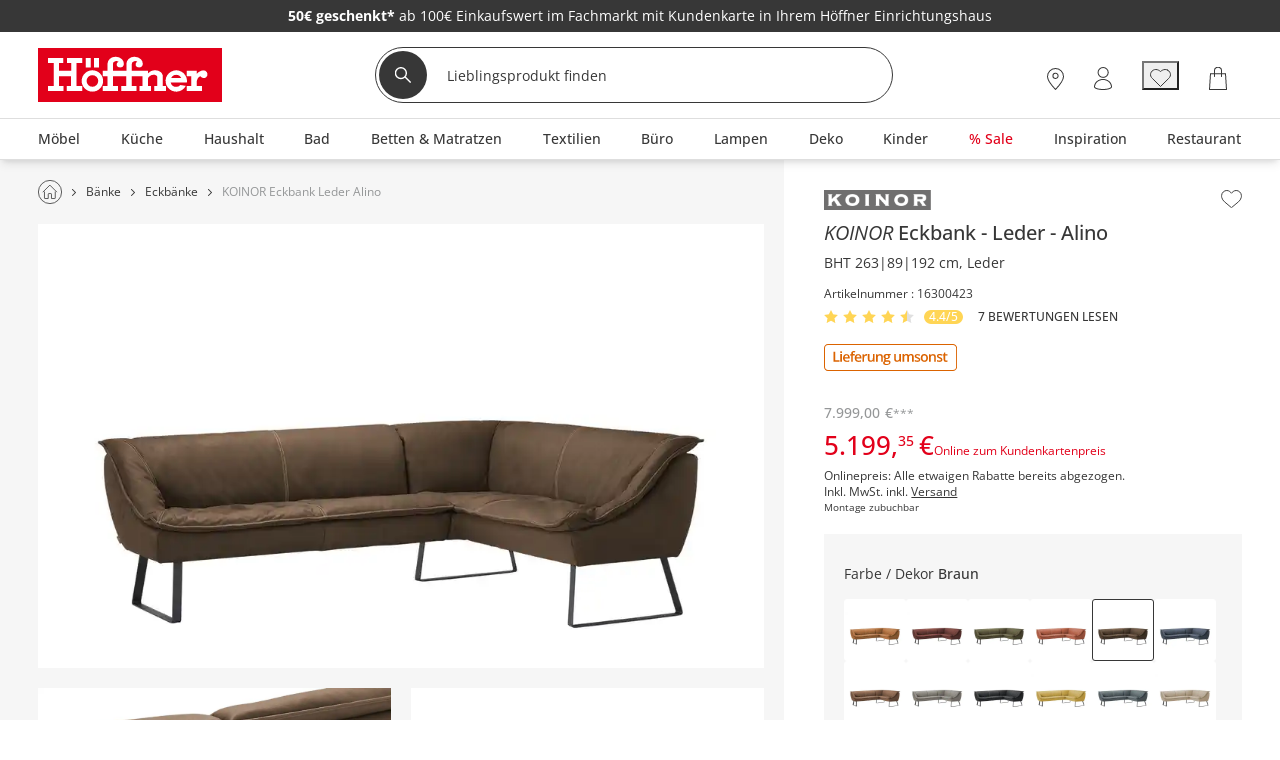

--- FILE ---
content_type: text/html; charset=utf-8
request_url: https://www.hoeffner.de/artikel/16300423
body_size: 56042
content:
<!DOCTYPE html><html lang="de"><head><title>KOINOR Eckbank Leder Alino | rechts, 263 cm | Höffner</title><meta charset="utf-8"><meta content="width=device-width, initial-scale=1, minimum-scale=1, maximum-scale=5" name="viewport"><meta content="telephone=no" name="format-detection"><meta name="description" content="Sorgfältig verarbeitete Materialien, höchster Komfort und ein Design, das sofort ins Auge fällt: Das ist die Leder-Eckbank Alino. Drei mattschwarze Metallkufen tragen die Bank zuverlässig und geben ihr ein schwereloses, luftiges Aussehen. Nehmen Sie auf den dicken Polstern Platz und machen Sie es sich gemütlich. Dank der Kombination aus hochwertigen Polsterunterkonstruktionen sitzen Sie lange bequem. Der Bezug aus echtem Büffelleder ist dezent abgesteppt und mit einem dekorativen Kontrastfaden verziert. Eine Kedernaht betont die Linienführung der Sitzpolster gekonnt und setzt liebevolle Akzente. Die Eckbank Alino hat eine Sitzhöhe von ca. 51 Zentimetern und kann dadurch problemlos zu gängigen Esstischen kombiniert werden. Unikate gefertigt in Bayern: Die Marke KOINOR steht für einzigartige Komfortfunktionen und individuelles Design. Unter Verwendung hochwertigster Materialien entstehen Möbel mit Vorzeigecharakter."><meta property="og:type" content="product"><meta property="og:title" content="KOINOR Eckbank Alino, gefunden bei Möbel Höffner"><meta property="og:description" content="Bezug aus hochwertigem Büffelleder, Mit besonders bequemer und legerer Polsterung, Höchster Sitzkomfort durch Polsterunterkonstruktionen-Kombi, Mit stabilen Design-Metallkufen"><meta property="og:image" content="https://media.hoeffner.de/medias/medium/16300423_1-202301101250.webp"><link href="https://www.hoeffner.de/static-content/fonts/robotoSlab/robotoslab-bold-webfont.woff2" rel="preload" as="font" type="font/woff2" crossorigin><link href="https://www.hoeffner.de/static-content/fonts/robotoSlab/robotoslab-light-webfont.woff2" rel="preload" as="font" type="font/woff2" crossorigin><link href="https://www.hoeffner.de/static-content/fonts/OpenSans/open-sans-v27-latin-regular.woff2" rel="preload" as="font" type="font/woff2" crossorigin><link href="https://www.hoeffner.de/static-content/fonts/OpenSans/open-sans-v27-latin-700.woff2" rel="preload" as="font" type="font/woff2" crossorigin><link href="https://www.hoeffner.de/static-content/fonts/OpenSans/open-sans-v27-latin-500.woff2" rel="preload" as="font" type="font/woff2" crossorigin><link href="https://www.hoeffner.de/static-content/favicons/prod/hoeffner/favicon.ico" type="image/x-icon" rel="shortcut icon"><link rel="apple-touch-icon" sizes="180x180" href="https://www.hoeffner.de/static-content/favicons/prod/hoeffner/apple-touch-icon.png"><link rel="icon" type="image/png" sizes="32x32" href="https://www.hoeffner.de/static-content/favicons/prod/hoeffner/favicon-32x32.png"><link rel="icon" type="image/png" sizes="16x16" href="https://www.hoeffner.de/static-content/favicons/prod/hoeffner/favicon-16x16.png"><link rel="manifest" href="/manifest.json" crossorigin="use-credentials"><link rel="mask-icon" href="https://www.hoeffner.de/static-content/favicons/prod/hoeffner/safari-pinned-tab.svg" color="#E2001A"><meta name="msapplication-config" content="https://www.hoeffner.de/static-content/favicons/prod/hoeffner/browserconfig.xml"><meta name="msapplication-TileColor" content="#da532c"><meta name="theme-color" content="#ffffff"><link href="/static-content/css/article-react-css-hoeffner.0ecf1b3cec0bfc8b6652.css" type="text/css" rel="stylesheet"><link href="/static-content/css/custom-vendor-hoeffner.41d6ed54a3e2dae92367.css" type="text/css" rel="stylesheet"><link rel="preconnect" href="//widgets.trustedshops.com"><link rel="preconnect" href="https://www.googletagmanager.com"><link rel="preconnect" href="https://oss.maxcdn.com"><link rel="preconnect" href="https://media.hoeffner.de/"><script type="text/javascript" nonce="kdedtOpyHKM8UoTDFe0B2xuMEVZ2A8Ho0zLZnp7RnIo=">window.spContexts = {
  PaC1: {},
  productCon: {}
};

</script><script type="text/javascript" nonce="kdedtOpyHKM8UoTDFe0B2xuMEVZ2A8Ho0zLZnp7RnIo=">;(function (p, l, o, w, i, n, g,c) {
  if (!p[i]) {
    p.GlobalSnowplowNamespace = p.GlobalSnowplowNamespace || [];
    p.GlobalSnowplowNamespace.push(i);
    p[i] = function () {
      (p[i].q = p[i].q || []).push(arguments)
    };
    p[i].q = p[i].q || [];
    n = l.createElement(o);
    g = l.getElementsByTagName(o)[0];
    n.async = 1;
    n.src = w;
    g.parentNode.insertBefore(n, g)
    if(c !==''){
      n.integrity = c;
    }
  }
}(window, document, "script", "https://www.hoeffner.de/static-content/js/bundle/sp.a0077cb276e205ec0ffd.bundle.js", "snowplowKis",null,null, ""));

window.snowplowKis('newTracker', 'sc', document.location.hostname, {
  appId: 'hoeffner',
  forceSecureTracker: true,
  post: true,
  postPath: '/api/sp',
  encodeBase64: false,
  beacon: true,
  cookieSameSite: 'None',
  cookieSecure: true,
  anonymousTracking: false,
  stateStorageStrategy: 'cookieAndLocalStorage',
  contexts: {
    webPage: true,
    performanceTiming: true
  }
});</script><script type="application/ld+json">{
  "@context": "https://schema.org",
  "@type": "Organization",
  "url": "https://www.hoeffner.de",
  "logo": "https://www.hoeffner.de/static-content/images/logo.png"
}
</script></head><body class="body--ADS" id="responsive" data-tid="019be5c1-3f8d-722a-a588-0639db2c4c24" data-zip-code="" data-shopid="hoeffner" data-is-logged-in="false" data-page-type="ADS"><div id="optOuts" data-enable-snowplow="true" data-shop-event="false" data-ga="false" data-spl="false" data-mar="true" data-pers="true" data-stat="false"></div><script type="text/javascript" nonce="kdedtOpyHKM8UoTDFe0B2xuMEVZ2A8Ho0zLZnp7RnIo=">spContexts.PaC1.breadcrumb = "";
spContexts.PaC1.pageType = "ADS";
spContexts.PaC1.name = document.title;
</script><noscript><iframe src="https://www.googletagmanager.com/ns.html?id=GTM-MC59TRK&gtm_auth=TxUczLSsRTotVxJlvfIQ1Q&gtm_preview=env-2&gtm_cookies_win=x" height="0" width="0" style="display:none;visibility:hidden"></iframe></noscript><script>(function (w, d, s, l, i, a) {
  w[l] = w[l] || [];
  w[l].push({
    'gtm.start': new Date().getTime(),
    event: 'gtm.js'
  });
  var f = d.getElementsByTagName(s)[0],
    j = d.createElement(s),
    dl = l != 'dataLayer' ? '&l=' + l : '';
  j.async = true;
  j.src = 'https://www.googletagmanager.com/gtm.js?id=' + i + dl + a;
  f.parentNode.insertBefore(j, f);
})(window, document, 'script', 'dataLayer', 'GTM-MC59TRK', '&gtm_auth=TxUczLSsRTotVxJlvfIQ1Q&gtm_preview=env-2&gtm_cookies_win=x');</script><div id="breakpoint" data-url-path="/artikel/16300423"></div><header class="header" role="banner"><a class="skipLink" href="#mainContent">Kopfzeile und Hauptnavigation überspringen - Zum Inhalt</a><div class="header__container"><div class="aboveHeaderTeaser"><div class="campaign campaign--aboveHeaderTeaser" id="above_header" data-text="" data-title="" data-campaign="empty_above_header_for_countdown_anthrazit" data-ad="26KW04-WSV_above"><div class="aboveHeader" style="background-color: #373737"><div></div><div class="aboveHeader__textAboveHeader"><span class="countDownText"><style>.aboveHeader__textAboveHeader .ccm-color-ffffff{color: #fff !important;text-decoration:none;}.ccm-display_inlineblock {display:inline-block;}.aboveHeader__textAboveHeader strong {font-family:openSansBold;}</style><div class="ccm-color-ffffff ccm-display_inlineblock"></div>&nbsp;<div class="ccm-display_inlineblock"><a href="/standorte" class="ccm-color-ffffff"><strong>50€ geschenkt*</strong> ab 100€ Einkaufswert im Fachmarkt mit Kundenkarte in Ihrem Höffner Einrichtungshaus</a></div>&nbsp;</span><span><div class="ccm-display_inlineblock"></div></span></div></div></div></div><div class="headerBrand headerBrand--default"><span class="headerBrand__hamburger"><div class="hamburger" role="button" aria-labelledby="MENÜ" aria-controls="navigation"><input class="hamburger__input" id="hamburger" type="checkbox" data-skip-icheck="true"/><label class="hamburger__box" for="hamburger"><span class="hamburger__inner"></span><span class="hamburger__label">MENÜ</span></label></div><div class="headerBrand__leftPanel"></div></span><div class="headerBrand__logo"><div class="logo"><a class="logo__link" href="/"><span class="logo__icon logo__icon--default"><svg xmlns="http://www.w3.org/2000/svg" x="0px" y="0px" width="169.6px" height="50px" viewbox="0 0 169.6 50" style="enable-background:new 0 0 169.6 50;" xml:space="preserve"><defs><style>.hoeffnerLogo__icon1{fill: #e2001a;}
.hoeffnerLogo__icon2{fill: #fff;}</style></defs><title>Höffner - Zur Startseite</title><rect class="hoeffnerLogo__icon1" width="169.6" height="50"></rect><path class="hoeffnerLogo__icon2" d="M155.49,24.09a3.58,3.58,0,0,0-2-3c-2.92-1.39-6.42,1.17-7.93,2.92V21.07h-9.17v5h4.12v9.09h-4.12v4.63h14V35.18h-4.84v-3c0-.2,0-4.89,3.49-6.06a4.17,4.17,0,0,0,2.37,1.67,3.58,3.58,0,0,0,2.84-.69,3.3,3.3,0,0,0,1.21-3m-100-6H50.88V9.19H55.5v8.95Zm-12.09,0H48V9.19H43.42v8.95Zm-3.27,17v4.63H25.83V35.18h4V26.09H18.78v9.09h4v4.63H8.5V35.18h5.24V13.82H8.5V9.19H22.69v4.63H18.78v7.25H29.87V13.82H26V9.19H40.15v4.63H34.91V35.18h5.24Zm91.22-7.43h-9.2a5.16,5.16,0,0,1,9.2,0M136.53,32a9.87,9.87,0,1,0-1,3.09l-4.87-.84A5.47,5.47,0,0,1,126.77,36a5.25,5.25,0,0,1-5.17-4h14.93ZM49.46,35.9a5.38,5.38,0,1,0-5.38-5.38,5.39,5.39,0,0,0,5.38,5.38m0-15.26a9.88,9.88,0,1,1-9.88,9.88,9.89,9.89,0,0,1,9.88-9.88M82.79,10.16a6.7,6.7,0,0,0-2,4.43v6.49H68.4V14.56a2.41,2.41,0,0,1,2-2.24,3.1,3.1,0,0,1,3.11.48c-2.17.55-2.74,5.19,1.57,5.2a3.42,3.42,0,0,0,3.36-3.16,6.05,6.05,0,0,0-1.58-4.28,7.91,7.91,0,0,0-6-2.4,7.41,7.41,0,0,0-5.49,2,6.7,6.7,0,0,0-2,4.43v6.49H59.05v5h4.27v9.09H59.05v4.63h14.1V35.18H68.4V26.09H80.74v9.09H76v4.63h14V35.18H85.83V26.09h9.82v9.09H92.79v4.63h10.78V35.18H100.7v-6.8a3.18,3.18,0,0,1,1.14-1.95,6,6,0,0,1,4.34-1.71c1.88,0.09,3.09,1.23,3.09,2.33v8.12H106.4v4.63h11V35.18h-3.08V26.09c0-2.43-2.41-5.45-6.9-5.45a8.27,8.27,0,0,0-6.71,2.95V21.07H85.83V14.56a2.41,2.41,0,0,1,2-2.24,3.1,3.1,0,0,1,3.11.48c-2.23.52-2.64,5.2,1.56,5.2a3.45,3.45,0,0,0,3.38-3.16,6.05,6.05,0,0,0-1.58-4.28,7.91,7.91,0,0,0-6-2.4,7.41,7.41,0,0,0-5.49,2" transform="translate(0.69 0)"></path></svg></span></a></div></div><div class="headerBrand__search"><div class="searchForm"><form class="searchForm__form form-inline searchForm__form--default" name="searchForm" action="/suche" onsubmit="return ( setDirectSearchCookie() &amp;&amp; addBreakpointToCookie() &amp;&amp; validateSearchForm('searchFieldInputId') )" method="GET"><button class="searchForm__searchIcon" type="submit"><img src="/static-content/images/svg/searchLensWhite.svg" alt="Suche starten"/></button><input class="searchForm__field searchForm__field--default" id="searchFieldInputId" type="text" name="anfrage" maxlength="150" title="Geben Sie die Begriffe ein, nach denen Sie suchen." placeholder="Lieblingsprodukt finden" autocomplete="off" value=""/><button class="searchForm__clearButton" type="button" style="display:none"><img src="https://www.hoeffner.de/static-content/images/svg/icon_close_delete.svg" alt="Sucheingabe löschen"/></button></form></div><div class="searchForm__suggest"></div></div><div class="headerBrand__rightPanel"><div class="headerBrand__element headerBrand__element--store"><div class="headerElement headerElement--store"><span class="headerElement__label headerElement__label--store">26x vor Ort</span><a class="headerElement__link headerElement__link--store" data-testid="headerBrandStores" href="/standorte" target="_self" aria-label="26x vor Ort Standorte"><span class="headerElement__icon headerElement__icon--store"></span><span class="headerElement__text headerElement__text--store headerElement__text--hidden"><span class="headerElement__status headerElement__status--store">Standorte</span></span></a></div></div><div class="headerBrand__element headerBrand__element--login"><div class="headerElement headerElement--login"><span class="headerElement__label headerElement__label--login">Mein Konto</span><a class="headerElement__link headerElement__link--login" data-testid="headerBrandLogin" href="/login" target="_self" aria-label="Mein Konto Anmelden"><span class="headerElement__icon headerElement__icon--login"></span><span class="headerElement__text headerElement__text--login headerElement__text--hidden"><span class="headerElement__status headerElement__status--login">Anmelden</span></span></a></div></div><div class="headerBrand__element headerBrand__element--wishlist headerBrand__element--wishlistEmpty"><div class="headerElement headerElement--wishlist headerElement--wishlistEmpty" data-wish-list-login-required="data-wish-list-login-required"><span class="headerElement__label headerElement__label--wishlist headerElement__label--wishlistEmpty">Wunschliste</span><button class="headerElement__link headerElement__link--wishlist headerElement__link--wishlistEmpty" data-testid="headerBrandWishlist" target="_self" aria-label="Wunschliste 0"><span class="headerElement__icon headerElement__icon--wishlist headerElement__icon--wishlistEmpty"></span><span class="headerElement__text headerElement__text--wishlist headerElement__text--wishlistEmpty headerElement__text--hidden"><span class="headerElement__status headerElement__status--wishlist headerElement__status--wishlistEmpty">0</span></span><span class="headerElement__suffix">Artikel</span></button></div></div><div class="headerBrand__element headerBrand__element--cart headerBrand__element--cartEmpty"><div class="headerElement headerElement--cart headerElement--cartEmpty"><span class="headerElement__label headerElement__label--cart headerElement__label--cartEmpty">Warenkorb</span><a class="headerElement__link headerElement__link--cart headerElement__link--cartEmpty" data-testid="headerBrandCart" href="/warenkorb" target="_self" aria-label="Warenkorb 0"><span class="headerElement__icon headerElement__icon--cart headerElement__icon--cartEmpty"></span><span class="headerElement__text headerElement__text--cart headerElement__text--cartEmpty headerElement__text--hidden"><span class="headerElement__status headerElement__status--cart headerElement__status--cartEmpty">0</span></span><span class="headerElement__suffix">Artikel</span></a></div></div></div></div><nav class="headerMenu__container" id="headerMenuContainer" role="navigation" aria-label="Hauptnavigation"><div class="headerMenu__content"><div class="headerMenu headerMenu__scrollableContent headerMenu--default headerMenu--noChild"><button class="headerMenu__stuntHamburger"></button><div class="headerMenu__navigation"><div class="headerMenu__menuInSM"></div><div class="headerMenu__menuInSM headerMenu__menuInSM--navigation"><span class="menuHeading menuHeading--mainCategory menuHeading--Sortiment"><span class="menuHeading__font menuHeading__font--mainCategory">Sortiment</span></span></div><style>@media all and (min-width: 960px) {
  
          .menu__link[data-id="019be597-b370-722a-9426-eb6c45b6a282"] > .menuLinkTitles {
            background-color: initial;
            color: initial;
          }
        
          .menu__link[data-id="019be597-b370-722a-9426-f8fd025f1630"] > .menuLinkTitles {
            background-color: initial;
            color: initial;
          }
        
}</style><ul class="menu"><li class="menu__entry menu__entry--large"><span class="menu__link menu__link--hasFlyout menu__link--default menu__link--moebel" data-id="019be597-b370-722a-9426-9e2cfb804bd7" data-flyout-ajax="false" data-has-children="true"><a class="menu__linkHref menu__linkHref--default" data-testid="menuEntry_moebel" href="/moebel" target="_self"><span class="menuLinkTitles menuLinkTitles--default" style="background-color:null;color:null;"><span>Möbel</span></span></a><span class="menu__menuArrow"></span></span><span class="flyoutMenu flyoutMenu--default flyoutMenu--large" data-flyout-menu-id="019be597-b370-722a-9426-9e2cfb804bd7" id="Möbel"><span class="flyoutMenu__wrapper"><ul class="flyoutMenu__container flyoutMenu__container--default"><span class="flyoutMenu__parentContainer"><span class="flyoutMenuParentItem"><span class="flyoutMenuParentItem__backToParent"><button class="flyoutMenuParentItem__backToParentButton"><span class="flyoutMenuParentItem__backToParentButtonText">Zurück</span></button><span class="flyoutMenuParentItem__backToParentTitle" data-parent-url="/moebel"><span class="menuHeading menuHeading--default menuHeading--Möbel"><span class="menuHeading__font menuHeading__font--default">Möbel</span></span></span><button class="flyoutMenuParentItem__navigationCloseIcon"></button></span><span class="flyoutMenuParentItem__category"><span class="flyoutMenuParentItem__link"><span class="menuHeading menuHeading--subHeading menuHeading--AlleMöbel"><span class="menuHeading__font menuHeading__font--subHeading">Alle Möbel</span></span><a class="buttonTextIcon buttonTextIcon--arrowRight" href="/moebel" data-testid=""><span class="buttonTextIcon__icon buttonTextIcon__icon--arrowRight"><svg xmlns="http://www.w3.org/2000/svg" width="7.311" height="13.121" viewbox="0 0 7.311 13.121"><g id="arrow_right_left" transform="translate(1.061 1.061)"><path id="Pfad_2002" d="M-23943-19234l1.836,1.834,3.662,3.666-5.5,5.5" transform="translate(23943 19234)" fill="none" stroke="#373737" stroke-linecap="round" stroke-linejoin="round" stroke-width="1.5"> </path></g></svg></span><span class="buttonTextIcon__label buttonTextIcon__label--arrowRight">Alle Möbel</span></a></span></span></span></span><span class="flyoutMenu__column flyoutMenuColumns--Möbel"><li><span class="flyoutTile" aria-label="Sofas &amp; Sessel"><span class="flyoutTile__Headline" data-id="019be5c1-3fa1-722a-a588-0950cea15297"><div class="flyoutTile__icon"><img src="https://media.hoeffner.de/images/cms/ICN_SOFAS_1664280998739.svg"/></div><a href="/polstermoebel" target="_self">Sofas &amp; Sessel</a><span class="flyoutTile__arrow flyoutTile__arrow--right"></span></span><span class="flyoutTile__subCategoriesContainer" data-id="019be5c1-3fa1-722a-a588-0950cea15297"><span class="flyoutTile__subCategoriesParentContainer"><span class="flyoutMenuParentItem"><span class="flyoutMenuParentItem__backToParent"><button class="flyoutMenuParentItem__backToParentButton" data-parent-id="019be5c1-3fa1-722a-a588-0950cea15297"><span class="flyoutMenuParentItem__backToParentButtonText">Zurück</span></button><span class="flyoutMenuParentItem__backToParentTitle" data-parent-url="/polstermoebel"><span class="menuHeading menuHeading--SofasSessel"><span class="menuHeading__font">Sofas &amp; Sessel</span></span></span><button class="flyoutMenuParentItem__navigationCloseIcon"></button></span><span class="flyoutMenuParentItem__category"><span class="flyoutMenuParentItem__link"><span class="menuHeading menuHeading--subHeading menuHeading--AlleSofasSessel"><span class="menuHeading__font menuHeading__font--subHeading">Alle Sofas &amp; Sessel</span></span><a class="buttonTextIcon buttonTextIcon--arrowRight" href="/polstermoebel" data-testid=""><span class="buttonTextIcon__icon buttonTextIcon__icon--arrowRight"><svg xmlns="http://www.w3.org/2000/svg" width="7.311" height="13.121" viewbox="0 0 7.311 13.121"><g id="arrow_right_left" transform="translate(1.061 1.061)"><path id="Pfad_2002" d="M-23943-19234l1.836,1.834,3.662,3.666-5.5,5.5" transform="translate(23943 19234)" fill="none" stroke="#373737" stroke-linecap="round" stroke-linejoin="round" stroke-width="1.5"> </path></g></svg></span><span class="buttonTextIcon__label buttonTextIcon__label--arrowRight">Alle Sofas &amp; Sessel</span></a></span></span></span></span><ul class="flyoutSubCategories" data-parent-ul-id="019be5c1-3fa1-722a-a588-0950cea15297"><li class="flyoutSubCategories__item"><a class="flyoutSubCategories__link" href="/ecksofas" target="_self">Ecksofas</a></li><li class="flyoutSubCategories__item"><a class="flyoutSubCategories__link" href="/einzelsofas" target="_self">Einzelsofas</a></li><li class="flyoutSubCategories__item"><a class="flyoutSubCategories__link" href="/sessel" target="_self">Sessel</a></li><li class="flyoutSubCategories__item flyoutSubCategories__item--hidden"><a class="flyoutSubCategories__link" href="/big-sofas" target="_self">Big-Sofas</a></li><li class="flyoutSubCategories__item"><a class="flyoutSubCategories__link" href="/schlafsofas" target="_self">Schlafsofas</a></li><li class="flyoutSubCategories__item flyoutSubCategories__item--hidden"><a class="flyoutSubCategories__link" href="/ledersofas" target="_self">Ledersofas</a></li><li class="flyoutSubCategories__item flyoutSubCategories__item--hidden"><a class="flyoutSubCategories__link" href="/sitzgruppen" target="_self">Sitzgruppen</a></li><li class="flyoutSubCategories__item flyoutSubCategories__item--hidden"><a class="flyoutSubCategories__link" href="/2-sitzer" target="_self">2-Sitzer</a></li><li class="flyoutSubCategories__item flyoutSubCategories__item--hidden"><a class="flyoutSubCategories__link" href="/3-sitzer" target="_self">3-Sitzer</a></li><li class="flyoutSubCategories__item flyoutSubCategories__item--hidden"><a class="flyoutSubCategories__link" href="/wohnlandschaften" target="_self">Wohnlandschaften</a></li><li class="flyoutSubCategories__item flyoutSubCategories__item--moreLabel"><span data-mlk="3172716e757667746f716764676e" data-target="_self">Alle ansehen</span></li><li class="flyoutSubCategories__moreLabel"><a class="buttonTextIcon buttonTextIcon--arrowRight" href="/polstermoebel" data-testid=""><span class="buttonTextIcon__icon buttonTextIcon__icon--arrowRight"><svg xmlns="http://www.w3.org/2000/svg" width="7.311" height="13.121" viewbox="0 0 7.311 13.121"><g id="arrow_right_left" transform="translate(1.061 1.061)"><path id="Pfad_2002" d="M-23943-19234l1.836,1.834,3.662,3.666-5.5,5.5" transform="translate(23943 19234)" fill="none" stroke="#373737" stroke-linecap="round" stroke-linejoin="round" stroke-width="1.5"> </path></g></svg></span><span class="buttonTextIcon__label buttonTextIcon__label--arrowRight">Alle ansehen</span></a></li></ul></span></span></li><li><span class="flyoutTile flyoutTile--last" aria-label="Kommoden &amp; Sideboards"><span class="flyoutTile__Headline" data-id="019be5c1-3fa1-722a-a588-111987fabe91"><div class="flyoutTile__icon"><img src="https://media.hoeffner.de/images/cms/ICN_KOMMODEN_1664278898941.svg"/></div><a href="/kommoden-sideboards" target="_self">Kommoden &amp; Sideboards</a><span class="flyoutTile__arrow flyoutTile__arrow--right"></span></span><span class="flyoutTile__subCategoriesContainer" data-id="019be5c1-3fa1-722a-a588-111987fabe91"><span class="flyoutTile__subCategoriesParentContainer"><span class="flyoutMenuParentItem"><span class="flyoutMenuParentItem__backToParent"><button class="flyoutMenuParentItem__backToParentButton" data-parent-id="019be5c1-3fa1-722a-a588-111987fabe91"><span class="flyoutMenuParentItem__backToParentButtonText">Zurück</span></button><span class="flyoutMenuParentItem__backToParentTitle" data-parent-url="/kommoden-sideboards"><span class="menuHeading menuHeading--KommodenSideboards"><span class="menuHeading__font">Kommoden &amp; Sideboards</span></span></span><button class="flyoutMenuParentItem__navigationCloseIcon"></button></span><span class="flyoutMenuParentItem__category"><span class="flyoutMenuParentItem__link"><span class="menuHeading menuHeading--subHeading menuHeading--AlleKommodenSideboards"><span class="menuHeading__font menuHeading__font--subHeading">Alle Kommoden &amp; Sideboards</span></span><a class="buttonTextIcon buttonTextIcon--arrowRight" href="/kommoden-sideboards" data-testid=""><span class="buttonTextIcon__icon buttonTextIcon__icon--arrowRight"><svg xmlns="http://www.w3.org/2000/svg" width="7.311" height="13.121" viewbox="0 0 7.311 13.121"><g id="arrow_right_left" transform="translate(1.061 1.061)"><path id="Pfad_2002" d="M-23943-19234l1.836,1.834,3.662,3.666-5.5,5.5" transform="translate(23943 19234)" fill="none" stroke="#373737" stroke-linecap="round" stroke-linejoin="round" stroke-width="1.5"> </path></g></svg></span><span class="buttonTextIcon__label buttonTextIcon__label--arrowRight">Alle Kommoden &amp; Sideboards</span></a></span></span></span></span><ul class="flyoutSubCategories flyoutSubCategories--last" data-parent-ul-id="019be5c1-3fa1-722a-a588-111987fabe91"><li class="flyoutSubCategories__item"><a class="flyoutSubCategories__link" href="/kommoden" target="_self">Kommoden</a></li><li class="flyoutSubCategories__item"><a class="flyoutSubCategories__link" href="/sideboards" target="_self">Sideboards</a></li><li class="flyoutSubCategories__item"><a class="flyoutSubCategories__link" href="/vitrinen" target="_self">Vitrinen</a></li><li class="flyoutSubCategories__item"><a class="flyoutSubCategories__link" href="/highboards" target="_self">Highboards</a></li><li class="flyoutSubCategories__item flyoutSubCategories__item--hidden"><a class="flyoutSubCategories__link" href="/tv-lowboards" target="_self">TV Boards</a></li><li class="flyoutSubCategories__item flyoutSubCategories__item--hidden"><a class="flyoutSubCategories__link" href="/lowboards" target="_self">Lowboards</a></li><li class="flyoutSubCategories__item flyoutSubCategories__item--hidden"><a class="flyoutSubCategories__link" href="/sekretaere" target="_self">Sekretäre</a></li><li class="flyoutSubCategories__item flyoutSubCategories__item--moreLabel"><span data-mlk="316d716f6f716667702f756b6667647163746675" data-target="_self">Alle ansehen</span></li><li class="flyoutSubCategories__moreLabel"><a class="buttonTextIcon buttonTextIcon--arrowRight" href="/kommoden-sideboards" data-testid=""><span class="buttonTextIcon__icon buttonTextIcon__icon--arrowRight"><svg xmlns="http://www.w3.org/2000/svg" width="7.311" height="13.121" viewbox="0 0 7.311 13.121"><g id="arrow_right_left" transform="translate(1.061 1.061)"><path id="Pfad_2002" d="M-23943-19234l1.836,1.834,3.662,3.666-5.5,5.5" transform="translate(23943 19234)" fill="none" stroke="#373737" stroke-linecap="round" stroke-linejoin="round" stroke-width="1.5"> </path></g></svg></span><span class="buttonTextIcon__label buttonTextIcon__label--arrowRight">Alle ansehen</span></a></li></ul></span></span></li></span><span class="flyoutMenu__column flyoutMenuColumns--Möbel"><li><span class="flyoutTile" aria-label="Schränke"><span class="flyoutTile__Headline" data-id="019be5c1-3fa1-722a-a588-1f07f66c64ea"><div class="flyoutTile__icon"><img src="https://media.hoeffner.de/images/cms/ICN_SCHRAENKE_1664278956553.svg"/></div><a href="/schraenke" target="_self">Schränke</a><span class="flyoutTile__arrow flyoutTile__arrow--right"></span></span><span class="flyoutTile__subCategoriesContainer" data-id="019be5c1-3fa1-722a-a588-1f07f66c64ea"><span class="flyoutTile__subCategoriesParentContainer"><span class="flyoutMenuParentItem"><span class="flyoutMenuParentItem__backToParent"><button class="flyoutMenuParentItem__backToParentButton" data-parent-id="019be5c1-3fa1-722a-a588-1f07f66c64ea"><span class="flyoutMenuParentItem__backToParentButtonText">Zurück</span></button><span class="flyoutMenuParentItem__backToParentTitle" data-parent-url="/schraenke"><span class="menuHeading menuHeading--Schränke"><span class="menuHeading__font">Schränke</span></span></span><button class="flyoutMenuParentItem__navigationCloseIcon"></button></span><span class="flyoutMenuParentItem__category"><span class="flyoutMenuParentItem__link"><span class="menuHeading menuHeading--subHeading menuHeading--AlleSchränke"><span class="menuHeading__font menuHeading__font--subHeading">Alle Schränke</span></span><a class="buttonTextIcon buttonTextIcon--arrowRight" href="/schraenke" data-testid=""><span class="buttonTextIcon__icon buttonTextIcon__icon--arrowRight"><svg xmlns="http://www.w3.org/2000/svg" width="7.311" height="13.121" viewbox="0 0 7.311 13.121"><g id="arrow_right_left" transform="translate(1.061 1.061)"><path id="Pfad_2002" d="M-23943-19234l1.836,1.834,3.662,3.666-5.5,5.5" transform="translate(23943 19234)" fill="none" stroke="#373737" stroke-linecap="round" stroke-linejoin="round" stroke-width="1.5"> </path></g></svg></span><span class="buttonTextIcon__label buttonTextIcon__label--arrowRight">Alle Schränke</span></a></span></span></span></span><ul class="flyoutSubCategories" data-parent-ul-id="019be5c1-3fa1-722a-a588-1f07f66c64ea"><li class="flyoutSubCategories__item"><a class="flyoutSubCategories__link" href="/kleiderschraenke" target="_self">Kleiderschränke</a></li><li class="flyoutSubCategories__item"><a class="flyoutSubCategories__link" href="/drehtuerenschraenke" target="_self">Drehtürenschränke</a></li><li class="flyoutSubCategories__item flyoutSubCategories__item--hidden"><a class="flyoutSubCategories__link" href="/schwebetuerenschraenke" target="_self">Schwebetürenschränke</a></li><li class="flyoutSubCategories__item flyoutSubCategories__item--hidden"><a class="flyoutSubCategories__link" href="/kommoden" target="_self">Kommoden</a></li><li class="flyoutSubCategories__item"><a class="flyoutSubCategories__link" href="/badschraenke" target="_self">Badschränke</a></li><li class="flyoutSubCategories__item flyoutSubCategories__item--hidden"><a class="flyoutSubCategories__link" href="/vitrinen" target="_self">Vitrinen</a></li><li class="flyoutSubCategories__item flyoutSubCategories__item--hidden"><a class="flyoutSubCategories__link" href="/buffets" target="_self">Buffets</a></li><li class="flyoutSubCategories__item"><a class="flyoutSubCategories__link" href="/schuhschraenke" target="_self">Schuhschränke</a></li><li class="flyoutSubCategories__item flyoutSubCategories__item--hidden"><a class="flyoutSubCategories__link" href="/dielenschraenke" target="_self">Dielenschränke</a></li><li class="flyoutSubCategories__item flyoutSubCategories__item--hidden"><a class="flyoutSubCategories__link" href="/garderobenschraenke" target="_self">Garderobenschränke</a></li><li class="flyoutSubCategories__item flyoutSubCategories__item--hidden"><a class="flyoutSubCategories__link" href="/rollcontainer" target="_self">Rollcontainer</a></li><li class="flyoutSubCategories__item flyoutSubCategories__item--hidden"><a class="flyoutSubCategories__link" href="/aktenschraenke" target="_self">Aktenschränke</a></li><li class="flyoutSubCategories__item flyoutSubCategories__item--moreLabel"><span data-mlk="3175656a746367706d67" data-target="_self">Alle ansehen</span></li><li class="flyoutSubCategories__moreLabel"><a class="buttonTextIcon buttonTextIcon--arrowRight" href="/schraenke" data-testid=""><span class="buttonTextIcon__icon buttonTextIcon__icon--arrowRight"><svg xmlns="http://www.w3.org/2000/svg" width="7.311" height="13.121" viewbox="0 0 7.311 13.121"><g id="arrow_right_left" transform="translate(1.061 1.061)"><path id="Pfad_2002" d="M-23943-19234l1.836,1.834,3.662,3.666-5.5,5.5" transform="translate(23943 19234)" fill="none" stroke="#373737" stroke-linecap="round" stroke-linejoin="round" stroke-width="1.5"> </path></g></svg></span><span class="buttonTextIcon__label buttonTextIcon__label--arrowRight">Alle ansehen</span></a></li></ul></span></span></li><li><span class="flyoutTile flyoutTile--last" aria-label="Betten"><span class="flyoutTile__Headline" data-id="019be5c1-3fa1-722a-a588-24650821e2ba"><div class="flyoutTile__icon"><img src="https://media.hoeffner.de/images/cms/ICN_BETTEN_1664278840418.svg"/></div><a href="/betten" target="_self">Betten</a><span class="flyoutTile__arrow flyoutTile__arrow--right"></span></span><span class="flyoutTile__subCategoriesContainer" data-id="019be5c1-3fa1-722a-a588-24650821e2ba"><span class="flyoutTile__subCategoriesParentContainer"><span class="flyoutMenuParentItem"><span class="flyoutMenuParentItem__backToParent"><button class="flyoutMenuParentItem__backToParentButton" data-parent-id="019be5c1-3fa1-722a-a588-24650821e2ba"><span class="flyoutMenuParentItem__backToParentButtonText">Zurück</span></button><span class="flyoutMenuParentItem__backToParentTitle" data-parent-url="/betten"><span class="menuHeading menuHeading--Betten"><span class="menuHeading__font">Betten</span></span></span><button class="flyoutMenuParentItem__navigationCloseIcon"></button></span><span class="flyoutMenuParentItem__category"><span class="flyoutMenuParentItem__link"><span class="menuHeading menuHeading--subHeading menuHeading--AlleBetten"><span class="menuHeading__font menuHeading__font--subHeading">Alle Betten</span></span><a class="buttonTextIcon buttonTextIcon--arrowRight" href="/betten" data-testid=""><span class="buttonTextIcon__icon buttonTextIcon__icon--arrowRight"><svg xmlns="http://www.w3.org/2000/svg" width="7.311" height="13.121" viewbox="0 0 7.311 13.121"><g id="arrow_right_left" transform="translate(1.061 1.061)"><path id="Pfad_2002" d="M-23943-19234l1.836,1.834,3.662,3.666-5.5,5.5" transform="translate(23943 19234)" fill="none" stroke="#373737" stroke-linecap="round" stroke-linejoin="round" stroke-width="1.5"> </path></g></svg></span><span class="buttonTextIcon__label buttonTextIcon__label--arrowRight">Alle Betten</span></a></span></span></span></span><ul class="flyoutSubCategories flyoutSubCategories--last" data-parent-ul-id="019be5c1-3fa1-722a-a588-24650821e2ba"><li class="flyoutSubCategories__item"><a class="flyoutSubCategories__link" href="/doppelbetten" target="_self">Doppelbetten</a></li><li class="flyoutSubCategories__item"><a class="flyoutSubCategories__link" href="/einzelbetten" target="_self">Einzelbetten</a></li><li class="flyoutSubCategories__item"><a class="flyoutSubCategories__link" href="/boxspringbetten" target="_self">Boxspringbetten</a></li><li class="flyoutSubCategories__item"><a class="flyoutSubCategories__link" href="/polsterbetten" target="_self">Polsterbetten</a></li><li class="flyoutSubCategories__item flyoutSubCategories__item--hidden"><a class="flyoutSubCategories__link" href="/kinderbetten" target="_self">Kinderbetten</a></li><li class="flyoutSubCategories__item flyoutSubCategories__item--hidden"><a class="flyoutSubCategories__link" href="/bettgestelle" target="_self">Bettgestelle</a></li><li class="flyoutSubCategories__item flyoutSubCategories__item--hidden"><a class="flyoutSubCategories__link" href="/gaestebetten" target="_self">Gästebetten</a></li><li class="flyoutSubCategories__item flyoutSubCategories__item--hidden"><a class="flyoutSubCategories__link" href="/metallbetten" target="_self">Metallbetten</a></li><li class="flyoutSubCategories__item flyoutSubCategories__item--moreLabel"><span data-mlk="31646776766770" data-target="_self">Alle ansehen</span></li><li class="flyoutSubCategories__moreLabel"><a class="buttonTextIcon buttonTextIcon--arrowRight" href="/betten" data-testid=""><span class="buttonTextIcon__icon buttonTextIcon__icon--arrowRight"><svg xmlns="http://www.w3.org/2000/svg" width="7.311" height="13.121" viewbox="0 0 7.311 13.121"><g id="arrow_right_left" transform="translate(1.061 1.061)"><path id="Pfad_2002" d="M-23943-19234l1.836,1.834,3.662,3.666-5.5,5.5" transform="translate(23943 19234)" fill="none" stroke="#373737" stroke-linecap="round" stroke-linejoin="round" stroke-width="1.5"> </path></g></svg></span><span class="buttonTextIcon__label buttonTextIcon__label--arrowRight">Alle ansehen</span></a></li></ul></span></span></li></span><span class="flyoutMenu__column flyoutMenuColumns--Möbel"><li><span class="flyoutTile" aria-label="Stühle"><span class="flyoutTile__Headline" data-id="019be5c1-3fa1-722a-a588-2c66a97de308"><div class="flyoutTile__icon"><img src="https://media.hoeffner.de/images/cms/ICN_STUEHLE_1664279056618.svg"/></div><a href="/stuehle" target="_self">Stühle</a><span class="flyoutTile__arrow flyoutTile__arrow--right"></span></span><span class="flyoutTile__subCategoriesContainer" data-id="019be5c1-3fa1-722a-a588-2c66a97de308"><span class="flyoutTile__subCategoriesParentContainer"><span class="flyoutMenuParentItem"><span class="flyoutMenuParentItem__backToParent"><button class="flyoutMenuParentItem__backToParentButton" data-parent-id="019be5c1-3fa1-722a-a588-2c66a97de308"><span class="flyoutMenuParentItem__backToParentButtonText">Zurück</span></button><span class="flyoutMenuParentItem__backToParentTitle" data-parent-url="/stuehle"><span class="menuHeading menuHeading--Stühle"><span class="menuHeading__font">Stühle</span></span></span><button class="flyoutMenuParentItem__navigationCloseIcon"></button></span><span class="flyoutMenuParentItem__category"><span class="flyoutMenuParentItem__link"><span class="menuHeading menuHeading--subHeading menuHeading--AlleStühle"><span class="menuHeading__font menuHeading__font--subHeading">Alle Stühle</span></span><a class="buttonTextIcon buttonTextIcon--arrowRight" href="/stuehle" data-testid=""><span class="buttonTextIcon__icon buttonTextIcon__icon--arrowRight"><svg xmlns="http://www.w3.org/2000/svg" width="7.311" height="13.121" viewbox="0 0 7.311 13.121"><g id="arrow_right_left" transform="translate(1.061 1.061)"><path id="Pfad_2002" d="M-23943-19234l1.836,1.834,3.662,3.666-5.5,5.5" transform="translate(23943 19234)" fill="none" stroke="#373737" stroke-linecap="round" stroke-linejoin="round" stroke-width="1.5"> </path></g></svg></span><span class="buttonTextIcon__label buttonTextIcon__label--arrowRight">Alle Stühle</span></a></span></span></span></span><ul class="flyoutSubCategories" data-parent-ul-id="019be5c1-3fa1-722a-a588-2c66a97de308"><li class="flyoutSubCategories__item"><a class="flyoutSubCategories__link" href="/esszimmerstuehle" target="_self">Esszimmerstühle</a></li><li class="flyoutSubCategories__item"><a class="flyoutSubCategories__link" href="/kuechenstuehle" target="_self">Küchenstühle</a></li><li class="flyoutSubCategories__item"><a class="flyoutSubCategories__link" href="/polsterstuehle" target="_self">Polsterstühle</a></li><li class="flyoutSubCategories__item flyoutSubCategories__item--hidden"><a class="flyoutSubCategories__link" href="/freischwinger" target="_self">Freischwinger</a></li><li class="flyoutSubCategories__item"><a class="flyoutSubCategories__link" href="/buerostuehle" target="_self">Bürostühle</a></li><li class="flyoutSubCategories__item flyoutSubCategories__item--hidden"><a class="flyoutSubCategories__link" href="/barhocker" target="_self">Barhocker</a></li><li class="flyoutSubCategories__item flyoutSubCategories__item--hidden"><a class="flyoutSubCategories__link" href="/klappstuehle" target="_self">Klappstühle</a></li><li class="flyoutSubCategories__item flyoutSubCategories__item--moreLabel"><span data-mlk="31757677676a6e67" data-target="_self">Alle ansehen</span></li><li class="flyoutSubCategories__moreLabel"><a class="buttonTextIcon buttonTextIcon--arrowRight" href="/stuehle" data-testid=""><span class="buttonTextIcon__icon buttonTextIcon__icon--arrowRight"><svg xmlns="http://www.w3.org/2000/svg" width="7.311" height="13.121" viewbox="0 0 7.311 13.121"><g id="arrow_right_left" transform="translate(1.061 1.061)"><path id="Pfad_2002" d="M-23943-19234l1.836,1.834,3.662,3.666-5.5,5.5" transform="translate(23943 19234)" fill="none" stroke="#373737" stroke-linecap="round" stroke-linejoin="round" stroke-width="1.5"> </path></g></svg></span><span class="buttonTextIcon__label buttonTextIcon__label--arrowRight">Alle ansehen</span></a></li></ul></span></span></li><li><span class="flyoutTile flyoutTile--last" aria-label="Tische"><span class="flyoutTile__Headline" data-id="019be5c1-3fa2-722a-a588-374b88be4f91"><div class="flyoutTile__icon"><img src="https://media.hoeffner.de/images/cms/ICN_TISCHE_1664279082048.svg"/></div><a href="/tische" target="_self">Tische</a><span class="flyoutTile__arrow flyoutTile__arrow--right"></span></span><span class="flyoutTile__subCategoriesContainer" data-id="019be5c1-3fa2-722a-a588-374b88be4f91"><span class="flyoutTile__subCategoriesParentContainer"><span class="flyoutMenuParentItem"><span class="flyoutMenuParentItem__backToParent"><button class="flyoutMenuParentItem__backToParentButton" data-parent-id="019be5c1-3fa2-722a-a588-374b88be4f91"><span class="flyoutMenuParentItem__backToParentButtonText">Zurück</span></button><span class="flyoutMenuParentItem__backToParentTitle" data-parent-url="/tische"><span class="menuHeading menuHeading--Tische"><span class="menuHeading__font">Tische</span></span></span><button class="flyoutMenuParentItem__navigationCloseIcon"></button></span><span class="flyoutMenuParentItem__category"><span class="flyoutMenuParentItem__link"><span class="menuHeading menuHeading--subHeading menuHeading--AlleTische"><span class="menuHeading__font menuHeading__font--subHeading">Alle Tische</span></span><a class="buttonTextIcon buttonTextIcon--arrowRight" href="/tische" data-testid=""><span class="buttonTextIcon__icon buttonTextIcon__icon--arrowRight"><svg xmlns="http://www.w3.org/2000/svg" width="7.311" height="13.121" viewbox="0 0 7.311 13.121"><g id="arrow_right_left" transform="translate(1.061 1.061)"><path id="Pfad_2002" d="M-23943-19234l1.836,1.834,3.662,3.666-5.5,5.5" transform="translate(23943 19234)" fill="none" stroke="#373737" stroke-linecap="round" stroke-linejoin="round" stroke-width="1.5"> </path></g></svg></span><span class="buttonTextIcon__label buttonTextIcon__label--arrowRight">Alle Tische</span></a></span></span></span></span><ul class="flyoutSubCategories flyoutSubCategories--last" data-parent-ul-id="019be5c1-3fa2-722a-a588-374b88be4f91"><li class="flyoutSubCategories__item"><a class="flyoutSubCategories__link" href="/esstische" target="_self">Esstische</a></li><li class="flyoutSubCategories__item"><a class="flyoutSubCategories__link" href="/couchtische" target="_self">Couchtische</a></li><li class="flyoutSubCategories__item"><a class="flyoutSubCategories__link" href="/schreibtische" target="_self">Schreibtische</a></li><li class="flyoutSubCategories__item flyoutSubCategories__item--hidden"><a class="flyoutSubCategories__link" href="/buerotische" target="_self">Bürotische</a></li><li class="flyoutSubCategories__item"><a class="flyoutSubCategories__link" href="/beistelltische" target="_self">Beistelltische</a></li><li class="flyoutSubCategories__item flyoutSubCategories__item--hidden"><a class="flyoutSubCategories__link" href="/nachttische" target="_self">Nachttische</a></li><li class="flyoutSubCategories__item flyoutSubCategories__item--hidden"><a class="flyoutSubCategories__link" href="/konsolentische" target="_self">Konsolentische</a></li><li class="flyoutSubCategories__item flyoutSubCategories__item--hidden"><a class="flyoutSubCategories__link" href="/bartische" target="_self">Bartische</a></li><li class="flyoutSubCategories__item flyoutSubCategories__item--hidden"><a class="flyoutSubCategories__link" href="/servierwagen" target="_self">Servierwagen</a></li><li class="flyoutSubCategories__item flyoutSubCategories__item--hidden"><a class="flyoutSubCategories__link" href="/computertische" target="_self">Computertische</a></li><li class="flyoutSubCategories__item flyoutSubCategories__item--hidden"><a class="flyoutSubCategories__link" href="/essgruppen" target="_self">Essgruppen</a></li><li class="flyoutSubCategories__item flyoutSubCategories__item--moreLabel"><span data-mlk="31766b75656a67" data-target="_self">Alle ansehen</span></li><li class="flyoutSubCategories__moreLabel"><a class="buttonTextIcon buttonTextIcon--arrowRight" href="/tische" data-testid=""><span class="buttonTextIcon__icon buttonTextIcon__icon--arrowRight"><svg xmlns="http://www.w3.org/2000/svg" width="7.311" height="13.121" viewbox="0 0 7.311 13.121"><g id="arrow_right_left" transform="translate(1.061 1.061)"><path id="Pfad_2002" d="M-23943-19234l1.836,1.834,3.662,3.666-5.5,5.5" transform="translate(23943 19234)" fill="none" stroke="#373737" stroke-linecap="round" stroke-linejoin="round" stroke-width="1.5"> </path></g></svg></span><span class="buttonTextIcon__label buttonTextIcon__label--arrowRight">Alle ansehen</span></a></li></ul></span></span></li></span><span class="flyoutMenu__column flyoutMenuColumns--Möbel"><li><span class="flyoutTile flyoutTile--hidden" aria-label="Sessel"><span class="flyoutTile__Headline" data-id="019be5c1-3fa2-722a-a588-3e794c57f9ac"><div class="flyoutTile__icon"><img src="https://media.hoeffner.de/images/cms/ICN_SESSEL_1664278990550.svg"/></div><a href="/sessel" target="_self">Sessel</a><span class="flyoutTile__arrow flyoutTile__arrow--right"></span></span><span class="flyoutTile__subCategoriesContainer" data-id="019be5c1-3fa2-722a-a588-3e794c57f9ac"><span class="flyoutTile__subCategoriesParentContainer"><span class="flyoutMenuParentItem"><span class="flyoutMenuParentItem__backToParent"><button class="flyoutMenuParentItem__backToParentButton" data-parent-id="019be5c1-3fa2-722a-a588-3e794c57f9ac"><span class="flyoutMenuParentItem__backToParentButtonText">Zurück</span></button><span class="flyoutMenuParentItem__backToParentTitle" data-parent-url="/sessel"><span class="menuHeading menuHeading--Sessel"><span class="menuHeading__font">Sessel</span></span></span><button class="flyoutMenuParentItem__navigationCloseIcon"></button></span><span class="flyoutMenuParentItem__category"><span class="flyoutMenuParentItem__link"><span class="menuHeading menuHeading--subHeading menuHeading--AlleSessel"><span class="menuHeading__font menuHeading__font--subHeading">Alle Sessel</span></span><a class="buttonTextIcon buttonTextIcon--arrowRight" href="/sessel" data-testid=""><span class="buttonTextIcon__icon buttonTextIcon__icon--arrowRight"><svg xmlns="http://www.w3.org/2000/svg" width="7.311" height="13.121" viewbox="0 0 7.311 13.121"><g id="arrow_right_left" transform="translate(1.061 1.061)"><path id="Pfad_2002" d="M-23943-19234l1.836,1.834,3.662,3.666-5.5,5.5" transform="translate(23943 19234)" fill="none" stroke="#373737" stroke-linecap="round" stroke-linejoin="round" stroke-width="1.5"> </path></g></svg></span><span class="buttonTextIcon__label buttonTextIcon__label--arrowRight">Alle Sessel</span></a></span></span></span></span><ul class="flyoutSubCategories" data-parent-ul-id="019be5c1-3fa2-722a-a588-3e794c57f9ac"><li class="flyoutSubCategories__item"><a class="flyoutSubCategories__link" href="/polstersessel" target="_self">Polstersessel</a></li><li class="flyoutSubCategories__item"><a class="flyoutSubCategories__link" href="/fernsehsessel" target="_self">Fernsehsessel</a></li><li class="flyoutSubCategories__item"><a class="flyoutSubCategories__link" href="/ledersessel" target="_self">Ledersessel</a></li><li class="flyoutSubCategories__item"><a class="flyoutSubCategories__link" href="/relaxsessel" target="_self">Relaxsessel</a></li><li class="flyoutSubCategories__item flyoutSubCategories__item--hidden"><a class="flyoutSubCategories__link" href="/ohrensessel" target="_self">Ohrensessel</a></li><li class="flyoutSubCategories__item flyoutSubCategories__item--hidden"><a class="flyoutSubCategories__link" href="/cocktailsessel" target="_self">Cocktailsessel</a></li><li class="flyoutSubCategories__item flyoutSubCategories__item--hidden"><a class="flyoutSubCategories__link" href="/drehsessel" target="_self">Drehsessel</a></li><li class="flyoutSubCategories__item flyoutSubCategories__item--hidden"><a class="flyoutSubCategories__link" href="/schlafsessel" target="_self">Schlafsessel</a></li><li class="flyoutSubCategories__item flyoutSubCategories__item--hidden"><a class="flyoutSubCategories__link" href="/sitzsaecke" target="_self">Sitzsäcke</a></li><li class="flyoutSubCategories__item flyoutSubCategories__item--moreLabel"><span data-mlk="3175677575676e" data-target="_self">Alle ansehen</span></li><li class="flyoutSubCategories__moreLabel"><a class="buttonTextIcon buttonTextIcon--arrowRight" href="/sessel" data-testid=""><span class="buttonTextIcon__icon buttonTextIcon__icon--arrowRight"><svg xmlns="http://www.w3.org/2000/svg" width="7.311" height="13.121" viewbox="0 0 7.311 13.121"><g id="arrow_right_left" transform="translate(1.061 1.061)"><path id="Pfad_2002" d="M-23943-19234l1.836,1.834,3.662,3.666-5.5,5.5" transform="translate(23943 19234)" fill="none" stroke="#373737" stroke-linecap="round" stroke-linejoin="round" stroke-width="1.5"> </path></g></svg></span><span class="buttonTextIcon__label buttonTextIcon__label--arrowRight">Alle ansehen</span></a></li></ul></span></span></li><li><span class="flyoutTile" aria-label="Beratung"><span class="flyoutTile__Headline flyoutTile__Headline--underlined" data-id="019be5c1-3fa2-722a-a588-461c1a079697"><a href="/beratung" target="_self">Beratung</a></span></span></li><li><span class="flyoutTile" aria-label="Service"><span class="flyoutTile__Headline flyoutTile__Headline--underlined" data-id="019be5c1-3fa2-722a-a588-4f354996bfff"><a href="/service" target="_self">Service</a></span></span></li><li><span class="flyoutTile" aria-label="Weitere Kategorien"><span class="flyoutTile__Headline" data-id="019be5c1-3fa2-722a-a588-572df2c2a07b"><a href="/moebel" target="_self">Weitere Kategorien</a><span class="flyoutTile__arrow flyoutTile__arrow--right"></span></span><span class="flyoutTile__subCategoriesContainer" data-id="019be5c1-3fa2-722a-a588-572df2c2a07b"><span class="flyoutTile__subCategoriesParentContainer"><span class="flyoutMenuParentItem"><span class="flyoutMenuParentItem__backToParent"><button class="flyoutMenuParentItem__backToParentButton" data-parent-id="019be5c1-3fa2-722a-a588-572df2c2a07b"><span class="flyoutMenuParentItem__backToParentButtonText">Zurück</span></button><span class="flyoutMenuParentItem__backToParentTitle" data-parent-url="/moebel"><span class="menuHeading menuHeading--WeitereKategorien"><span class="menuHeading__font">Weitere Kategorien</span></span></span><button class="flyoutMenuParentItem__navigationCloseIcon"></button></span><span class="flyoutMenuParentItem__category"><span class="flyoutMenuParentItem__link"><span class="menuHeading menuHeading--subHeading menuHeading--AlleWeitereKategorien"><span class="menuHeading__font menuHeading__font--subHeading">Alle Weitere Kategorien</span></span><a class="buttonTextIcon buttonTextIcon--arrowRight" href="/moebel" data-testid=""><span class="buttonTextIcon__icon buttonTextIcon__icon--arrowRight"><svg xmlns="http://www.w3.org/2000/svg" width="7.311" height="13.121" viewbox="0 0 7.311 13.121"><g id="arrow_right_left" transform="translate(1.061 1.061)"><path id="Pfad_2002" d="M-23943-19234l1.836,1.834,3.662,3.666-5.5,5.5" transform="translate(23943 19234)" fill="none" stroke="#373737" stroke-linecap="round" stroke-linejoin="round" stroke-width="1.5"> </path></g></svg></span><span class="buttonTextIcon__label buttonTextIcon__label--arrowRight">Alle Weitere Kategorien</span></a></span></span></span></span><ul class="flyoutSubCategories" data-parent-ul-id="019be5c1-3fa2-722a-a588-572df2c2a07b"><li class="flyoutSubCategories__item"><a class="flyoutSubCategories__link" href="/garderoben" target="_self">Garderobe</a></li><li class="flyoutSubCategories__item"><a class="flyoutSubCategories__link" href="/regale" target="_self">Regale</a></li><li class="flyoutSubCategories__item"><a class="flyoutSubCategories__link" href="/wohnwaende" target="_self">Wohnwände</a></li><li class="flyoutSubCategories__item"><a class="flyoutSubCategories__link" href="/tv-lowboards" target="_self">TV Lowboards</a></li><li class="flyoutSubCategories__item"><a class="flyoutSubCategories__link" href="/baenke" target="_self">Bänke</a></li><li class="flyoutSubCategories__item"><a class="flyoutSubCategories__link" href="/hocker" target="_self">Hocker</a></li><li class="flyoutSubCategories__item"><a class="flyoutSubCategories__link" href="/relaxliegen" target="_self">Relaxliegen</a></li><li class="flyoutSubCategories__item flyoutSubCategories__item--hidden"><a class="flyoutSubCategories__link" href="/gartenmoebel" target="_self">Gartenmöbel</a></li><li class="flyoutSubCategories__item flyoutSubCategories__item--hidden"><a class="flyoutSubCategories__link" href="/hundesofas-hundebetten" target="_self">Hundesofas &amp; -betten</a></li><li class="flyoutSubCategories__item flyoutSubCategories__item--moreLabel"><span data-mlk="316f716764676e" data-target="_self">Alle ansehen</span></li><li class="flyoutSubCategories__moreLabel"><a class="buttonTextIcon buttonTextIcon--arrowRight" href="/moebel" data-testid=""><span class="buttonTextIcon__icon buttonTextIcon__icon--arrowRight"><svg xmlns="http://www.w3.org/2000/svg" width="7.311" height="13.121" viewbox="0 0 7.311 13.121"><g id="arrow_right_left" transform="translate(1.061 1.061)"><path id="Pfad_2002" d="M-23943-19234l1.836,1.834,3.662,3.666-5.5,5.5" transform="translate(23943 19234)" fill="none" stroke="#373737" stroke-linecap="round" stroke-linejoin="round" stroke-width="1.5"> </path></g></svg></span><span class="buttonTextIcon__label buttonTextIcon__label--arrowRight">Alle ansehen</span></a></li></ul></span></span></li><li><span class="flyoutTile flyoutTile--last" aria-label="Lagerräumung"><span class="flyoutTile__Headline flyoutTile__Headline--underlined" data-id="019be5c1-3fa2-722a-a588-5dcf1b1e25a8"><div class="flyoutTile__icon"><img src="https://media.hoeffner.de/images/cms/ICN_PROZENT-SALE_1759743022732.svg"/></div><a href="/lagerraeumung" target="_self">Lagerräumung</a></span></span></li></span><span class="flyoutMenu__column flyoutMenu__column--flyoutCampaign"><li data-teaser="{&quot;slot&quot;:&quot;flyout_01&quot;,&quot;mixin&quot;:&quot;flyoutBanner&quot;}" data-teaser-key="flyout_01"></li></span></ul></span></span></li><li class="menu__entry menu__entry--large"><span class="menu__link menu__link--hasFlyout menu__link--default menu__link--kueche" data-id="019be597-b370-722a-9426-a3c688b5c0cf" data-flyout-ajax="false" data-has-children="true"><a class="menu__linkHref menu__linkHref--default" data-testid="menuEntry_kueche" href="/kueche" target="_self"><span class="menuLinkTitles menuLinkTitles--default" style="background-color:null;color:null;"><span>Küche</span></span></a><span class="menu__menuArrow"></span></span><span class="flyoutMenu flyoutMenu--default flyoutMenu--large" data-flyout-menu-id="019be597-b370-722a-9426-a3c688b5c0cf" id="Küche"><span class="flyoutMenu__wrapper"><ul class="flyoutMenu__container flyoutMenu__container--default"><span class="flyoutMenu__parentContainer"><span class="flyoutMenuParentItem"><span class="flyoutMenuParentItem__backToParent"><button class="flyoutMenuParentItem__backToParentButton"><span class="flyoutMenuParentItem__backToParentButtonText">Zurück</span></button><span class="flyoutMenuParentItem__backToParentTitle" data-parent-url="/kueche"><span class="menuHeading menuHeading--default menuHeading--Küche"><span class="menuHeading__font menuHeading__font--default">Küche</span></span></span><button class="flyoutMenuParentItem__navigationCloseIcon"></button></span><span class="flyoutMenuParentItem__category"><span class="flyoutMenuParentItem__link"><span class="menuHeading menuHeading--subHeading menuHeading--AlleKüche"><span class="menuHeading__font menuHeading__font--subHeading">Alle Küche</span></span><a class="buttonTextIcon buttonTextIcon--arrowRight" href="/kueche" data-testid=""><span class="buttonTextIcon__icon buttonTextIcon__icon--arrowRight"><svg xmlns="http://www.w3.org/2000/svg" width="7.311" height="13.121" viewbox="0 0 7.311 13.121"><g id="arrow_right_left" transform="translate(1.061 1.061)"><path id="Pfad_2002" d="M-23943-19234l1.836,1.834,3.662,3.666-5.5,5.5" transform="translate(23943 19234)" fill="none" stroke="#373737" stroke-linecap="round" stroke-linejoin="round" stroke-width="1.5"> </path></g></svg></span><span class="buttonTextIcon__label buttonTextIcon__label--arrowRight">Alle Küche</span></a></span></span></span></span><span class="flyoutMenu__column flyoutMenuColumns--Küche"><li><span class="flyoutTile" aria-label="Küchenkauf"><span class="flyoutTile__Headline" data-id="019be5c1-3fa2-722a-a588-65869f3176c4"><div class="flyoutTile__icon"><img src="https://media.hoeffner.de/images/cms/ICN_KUECHENPLANUNG_1664279143933.svg"/></div><a href="/kueche" target="_self">Küchenkauf</a><span class="flyoutTile__arrow flyoutTile__arrow--right"></span></span><span class="flyoutTile__subCategoriesContainer" data-id="019be5c1-3fa2-722a-a588-65869f3176c4"><span class="flyoutTile__subCategoriesParentContainer"><span class="flyoutMenuParentItem"><span class="flyoutMenuParentItem__backToParent"><button class="flyoutMenuParentItem__backToParentButton" data-parent-id="019be5c1-3fa2-722a-a588-65869f3176c4"><span class="flyoutMenuParentItem__backToParentButtonText">Zurück</span></button><span class="flyoutMenuParentItem__backToParentTitle" data-parent-url="/kueche"><span class="menuHeading menuHeading--Küchenkauf"><span class="menuHeading__font">Küchenkauf</span></span></span><button class="flyoutMenuParentItem__navigationCloseIcon"></button></span><span class="flyoutMenuParentItem__category"><span class="flyoutMenuParentItem__link"><span class="menuHeading menuHeading--subHeading menuHeading--AlleKüchenkauf"><span class="menuHeading__font menuHeading__font--subHeading">Alle Küchenkauf</span></span><a class="buttonTextIcon buttonTextIcon--arrowRight" href="/kueche" data-testid=""><span class="buttonTextIcon__icon buttonTextIcon__icon--arrowRight"><svg xmlns="http://www.w3.org/2000/svg" width="7.311" height="13.121" viewbox="0 0 7.311 13.121"><g id="arrow_right_left" transform="translate(1.061 1.061)"><path id="Pfad_2002" d="M-23943-19234l1.836,1.834,3.662,3.666-5.5,5.5" transform="translate(23943 19234)" fill="none" stroke="#373737" stroke-linecap="round" stroke-linejoin="round" stroke-width="1.5"> </path></g></svg></span><span class="buttonTextIcon__label buttonTextIcon__label--arrowRight">Alle Küchenkauf</span></a></span></span></span></span><ul class="flyoutSubCategories" data-parent-ul-id="019be5c1-3fa2-722a-a588-65869f3176c4"><li class="flyoutSubCategories__item"><a class="flyoutSubCategories__link" href="/kueche/beratungstermin" target="_self">Unsere Beratungsoptionen</a></li><li class="flyoutSubCategories__item"><a class="flyoutSubCategories__link" href="/kueche/service" target="_self">Unsere Service-Leistungen</a></li><li class="flyoutSubCategories__item"><a class="flyoutSubCategories__link" href="/standorte" target="_self">Unsere Standorte</a></li><li class="flyoutSubCategories__item flyoutSubCategories__item--moreLabel"><span data-mlk="316d7767656a67" data-target="_self">Alle ansehen</span></li><li class="flyoutSubCategories__moreLabel"><a class="buttonTextIcon buttonTextIcon--arrowRight" href="/kueche" data-testid=""><span class="buttonTextIcon__icon buttonTextIcon__icon--arrowRight"><svg xmlns="http://www.w3.org/2000/svg" width="7.311" height="13.121" viewbox="0 0 7.311 13.121"><g id="arrow_right_left" transform="translate(1.061 1.061)"><path id="Pfad_2002" d="M-23943-19234l1.836,1.834,3.662,3.666-5.5,5.5" transform="translate(23943 19234)" fill="none" stroke="#373737" stroke-linecap="round" stroke-linejoin="round" stroke-width="1.5"> </path></g></svg></span><span class="buttonTextIcon__label buttonTextIcon__label--arrowRight">Alle ansehen</span></a></li></ul></span></span></li><li><span class="flyoutTile flyoutTile--last" aria-label="Elektrogroßgeräte"><span class="flyoutTile__Headline" data-id="019be5c1-3fa2-722a-a588-6870b78edfa2"><div class="flyoutTile__icon"><img src="https://media.hoeffner.de/images/cms/ICN_ELEKTROKGROSSGERAETE_1664279298163.svg"/></div><a href="/elektrogeraete" target="_self">Elektrogroßgeräte</a><span class="flyoutTile__arrow flyoutTile__arrow--right"></span></span><span class="flyoutTile__subCategoriesContainer" data-id="019be5c1-3fa2-722a-a588-6870b78edfa2"><span class="flyoutTile__subCategoriesParentContainer"><span class="flyoutMenuParentItem"><span class="flyoutMenuParentItem__backToParent"><button class="flyoutMenuParentItem__backToParentButton" data-parent-id="019be5c1-3fa2-722a-a588-6870b78edfa2"><span class="flyoutMenuParentItem__backToParentButtonText">Zurück</span></button><span class="flyoutMenuParentItem__backToParentTitle" data-parent-url="/elektrogeraete"><span class="menuHeading menuHeading--Elektrogroßgeräte"><span class="menuHeading__font">Elektrogroßgeräte</span></span></span><button class="flyoutMenuParentItem__navigationCloseIcon"></button></span><span class="flyoutMenuParentItem__category"><span class="flyoutMenuParentItem__link"><span class="menuHeading menuHeading--subHeading menuHeading--AlleElektrogroßgeräte"><span class="menuHeading__font menuHeading__font--subHeading">Alle Elektrogroßgeräte</span></span><a class="buttonTextIcon buttonTextIcon--arrowRight" href="/elektrogeraete" data-testid=""><span class="buttonTextIcon__icon buttonTextIcon__icon--arrowRight"><svg xmlns="http://www.w3.org/2000/svg" width="7.311" height="13.121" viewbox="0 0 7.311 13.121"><g id="arrow_right_left" transform="translate(1.061 1.061)"><path id="Pfad_2002" d="M-23943-19234l1.836,1.834,3.662,3.666-5.5,5.5" transform="translate(23943 19234)" fill="none" stroke="#373737" stroke-linecap="round" stroke-linejoin="round" stroke-width="1.5"> </path></g></svg></span><span class="buttonTextIcon__label buttonTextIcon__label--arrowRight">Alle Elektrogroßgeräte</span></a></span></span></span></span><ul class="flyoutSubCategories flyoutSubCategories--last" data-parent-ul-id="019be5c1-3fa2-722a-a588-6870b78edfa2"><li class="flyoutSubCategories__item"><a class="flyoutSubCategories__link" href="/kuehlschraenke" target="_self">Kühlschränke</a></li><li class="flyoutSubCategories__item"><a class="flyoutSubCategories__link" href="/backoefen" target="_self">Backöfen, Herde, Kochfelder</a></li><li class="flyoutSubCategories__item"><a class="flyoutSubCategories__link" href="/geschirrspueler" target="_self">Geschirrspüler</a></li><li class="flyoutSubCategories__item"><a class="flyoutSubCategories__link" href="/dunstabzugshauben" target="_self">Dunstabzugshauben</a></li><li class="flyoutSubCategories__item flyoutSubCategories__item--moreLabel"><span data-mlk="31676e676d76747169677463677667" data-target="_self">Alle ansehen</span></li><li class="flyoutSubCategories__moreLabel"><a class="buttonTextIcon buttonTextIcon--arrowRight" href="/elektrogeraete" data-testid=""><span class="buttonTextIcon__icon buttonTextIcon__icon--arrowRight"><svg xmlns="http://www.w3.org/2000/svg" width="7.311" height="13.121" viewbox="0 0 7.311 13.121"><g id="arrow_right_left" transform="translate(1.061 1.061)"><path id="Pfad_2002" d="M-23943-19234l1.836,1.834,3.662,3.666-5.5,5.5" transform="translate(23943 19234)" fill="none" stroke="#373737" stroke-linecap="round" stroke-linejoin="round" stroke-width="1.5"> </path></g></svg></span><span class="buttonTextIcon__label buttonTextIcon__label--arrowRight">Alle ansehen</span></a></li></ul></span></span></li></span><span class="flyoutMenu__column flyoutMenuColumns--Küche"><li><span class="flyoutTile" aria-label="Küchenmarken"><span class="flyoutTile__Headline" data-id="019be5c1-3fa2-722a-a588-76a68c9e523d"><div class="flyoutTile__icon"><img src="https://media.hoeffner.de/images/cms/ICN_KUECHENMARKE_1664279112833.svg"/></div><a href="/kuechen/kuechenhersteller" target="_self">Küchenmarken</a><span class="flyoutTile__arrow flyoutTile__arrow--right"></span></span><span class="flyoutTile__subCategoriesContainer" data-id="019be5c1-3fa2-722a-a588-76a68c9e523d"><span class="flyoutTile__subCategoriesParentContainer"><span class="flyoutMenuParentItem"><span class="flyoutMenuParentItem__backToParent"><button class="flyoutMenuParentItem__backToParentButton" data-parent-id="019be5c1-3fa2-722a-a588-76a68c9e523d"><span class="flyoutMenuParentItem__backToParentButtonText">Zurück</span></button><span class="flyoutMenuParentItem__backToParentTitle" data-parent-url="/kuechen/kuechenhersteller"><span class="menuHeading menuHeading--Küchenmarken"><span class="menuHeading__font">Küchenmarken</span></span></span><button class="flyoutMenuParentItem__navigationCloseIcon"></button></span><span class="flyoutMenuParentItem__category"><span class="flyoutMenuParentItem__link"><span class="menuHeading menuHeading--subHeading menuHeading--AlleKüchenmarken"><span class="menuHeading__font menuHeading__font--subHeading">Alle Küchenmarken</span></span><a class="buttonTextIcon buttonTextIcon--arrowRight" href="/kuechen/kuechenhersteller" data-testid=""><span class="buttonTextIcon__icon buttonTextIcon__icon--arrowRight"><svg xmlns="http://www.w3.org/2000/svg" width="7.311" height="13.121" viewbox="0 0 7.311 13.121"><g id="arrow_right_left" transform="translate(1.061 1.061)"><path id="Pfad_2002" d="M-23943-19234l1.836,1.834,3.662,3.666-5.5,5.5" transform="translate(23943 19234)" fill="none" stroke="#373737" stroke-linecap="round" stroke-linejoin="round" stroke-width="1.5"> </path></g></svg></span><span class="buttonTextIcon__label buttonTextIcon__label--arrowRight">Alle Küchenmarken</span></a></span></span></span></span><ul class="flyoutSubCategories" data-parent-ul-id="019be5c1-3fa2-722a-a588-76a68c9e523d"><li class="flyoutSubCategories__item"><a class="flyoutSubCategories__link" href="/kueche/kuechenhersteller/alno-kuechen" target="_self">Alno</a></li><li class="flyoutSubCategories__item"><a class="flyoutSubCategories__link" href="/kueche/kuechenhersteller/nobilia-kuechen" target="_self">Nobilia</a></li><li class="flyoutSubCategories__item"><a class="flyoutSubCategories__link" href="/kueche/kuechenhersteller/nolte-kuechen" target="_self">Nolte</a></li><li class="flyoutSubCategories__item flyoutSubCategories__item--moreLabel"><span data-mlk="316d7767656a6770316d7767656a67706a67747576676e6e6774" data-target="_self">Alle ansehen</span></li><li class="flyoutSubCategories__moreLabel"><a class="buttonTextIcon buttonTextIcon--arrowRight" href="/kuechen/kuechenhersteller" data-testid=""><span class="buttonTextIcon__icon buttonTextIcon__icon--arrowRight"><svg xmlns="http://www.w3.org/2000/svg" width="7.311" height="13.121" viewbox="0 0 7.311 13.121"><g id="arrow_right_left" transform="translate(1.061 1.061)"><path id="Pfad_2002" d="M-23943-19234l1.836,1.834,3.662,3.666-5.5,5.5" transform="translate(23943 19234)" fill="none" stroke="#373737" stroke-linecap="round" stroke-linejoin="round" stroke-width="1.5"> </path></g></svg></span><span class="buttonTextIcon__label buttonTextIcon__label--arrowRight">Alle ansehen</span></a></li></ul></span></span></li><li><span class="flyoutTile flyoutTile--last" aria-label="Elektrokleingeräte"><span class="flyoutTile__Headline" data-id="019be5c1-3fa2-722a-a588-7af21312716c"><div class="flyoutTile__icon"><img src="https://media.hoeffner.de/images/cms/ICN_ELEKTROKLEINGERAETE_1664279379125.svg"/></div><a href="/elektrokleingeraete" target="_self">Elektrokleingeräte</a><span class="flyoutTile__arrow flyoutTile__arrow--right"></span></span><span class="flyoutTile__subCategoriesContainer" data-id="019be5c1-3fa2-722a-a588-7af21312716c"><span class="flyoutTile__subCategoriesParentContainer"><span class="flyoutMenuParentItem"><span class="flyoutMenuParentItem__backToParent"><button class="flyoutMenuParentItem__backToParentButton" data-parent-id="019be5c1-3fa2-722a-a588-7af21312716c"><span class="flyoutMenuParentItem__backToParentButtonText">Zurück</span></button><span class="flyoutMenuParentItem__backToParentTitle" data-parent-url="/elektrokleingeraete"><span class="menuHeading menuHeading--Elektrokleingeräte"><span class="menuHeading__font">Elektrokleingeräte</span></span></span><button class="flyoutMenuParentItem__navigationCloseIcon"></button></span><span class="flyoutMenuParentItem__category"><span class="flyoutMenuParentItem__link"><span class="menuHeading menuHeading--subHeading menuHeading--AlleElektrokleingeräte"><span class="menuHeading__font menuHeading__font--subHeading">Alle Elektrokleingeräte</span></span><a class="buttonTextIcon buttonTextIcon--arrowRight" href="/elektrokleingeraete" data-testid=""><span class="buttonTextIcon__icon buttonTextIcon__icon--arrowRight"><svg xmlns="http://www.w3.org/2000/svg" width="7.311" height="13.121" viewbox="0 0 7.311 13.121"><g id="arrow_right_left" transform="translate(1.061 1.061)"><path id="Pfad_2002" d="M-23943-19234l1.836,1.834,3.662,3.666-5.5,5.5" transform="translate(23943 19234)" fill="none" stroke="#373737" stroke-linecap="round" stroke-linejoin="round" stroke-width="1.5"> </path></g></svg></span><span class="buttonTextIcon__label buttonTextIcon__label--arrowRight">Alle Elektrokleingeräte</span></a></span></span></span></span><ul class="flyoutSubCategories flyoutSubCategories--last" data-parent-ul-id="019be5c1-3fa2-722a-a588-7af21312716c"><li class="flyoutSubCategories__item"><a class="flyoutSubCategories__link" href="/kaffeemaschinen" target="_self">Kaffeemaschinen</a></li><li class="flyoutSubCategories__item"><a class="flyoutSubCategories__link" href="/wasserkocher" target="_self">Wasserkocher</a></li><li class="flyoutSubCategories__item"><a class="flyoutSubCategories__link" href="/toaster" target="_self">Toaster</a></li><li class="flyoutSubCategories__item"><a class="flyoutSubCategories__link" href="/staubsauger" target="_self">Staubsauger</a></li><li class="flyoutSubCategories__item"><a class="flyoutSubCategories__link" href="/buegeleisen" target="_self">Bügeleisen</a></li><li class="flyoutSubCategories__item flyoutSubCategories__item--hidden"><a class="flyoutSubCategories__link" href="/eierkocher" target="_self">Eierkocher</a></li><li class="flyoutSubCategories__item flyoutSubCategories__item--hidden"><a class="flyoutSubCategories__link" href="/mixer" target="_self">Mixer &amp; Entsafter</a></li><li class="flyoutSubCategories__item flyoutSubCategories__item--hidden"><a class="flyoutSubCategories__link" href="/kochen" target="_self">Backen, Kochen, Grillen</a></li><li class="flyoutSubCategories__item flyoutSubCategories__item--hidden"><a class="flyoutSubCategories__link" href="/microwellen" target="_self">Mikrowellen</a></li><li class="flyoutSubCategories__item flyoutSubCategories__item--hidden"><a class="flyoutSubCategories__link" href="/ventilatoren" target="_self">Ventilatoren</a></li><li class="flyoutSubCategories__item flyoutSubCategories__item--hidden"><a class="flyoutSubCategories__link" href="/koerperpflege" target="_self">Körperpflege</a></li><li class="flyoutSubCategories__item flyoutSubCategories__item--moreLabel"><span data-mlk="31676e676d7674716d6e676b7069677463677667" data-target="_self">Alle ansehen</span></li><li class="flyoutSubCategories__moreLabel"><a class="buttonTextIcon buttonTextIcon--arrowRight" href="/elektrokleingeraete" data-testid=""><span class="buttonTextIcon__icon buttonTextIcon__icon--arrowRight"><svg xmlns="http://www.w3.org/2000/svg" width="7.311" height="13.121" viewbox="0 0 7.311 13.121"><g id="arrow_right_left" transform="translate(1.061 1.061)"><path id="Pfad_2002" d="M-23943-19234l1.836,1.834,3.662,3.666-5.5,5.5" transform="translate(23943 19234)" fill="none" stroke="#373737" stroke-linecap="round" stroke-linejoin="round" stroke-width="1.5"> </path></g></svg></span><span class="buttonTextIcon__label buttonTextIcon__label--arrowRight">Alle ansehen</span></a></li></ul></span></span></li></span><span class="flyoutMenu__column flyoutMenuColumns--Küche"><li><span class="flyoutTile" aria-label="Küchenzeilen"><span class="flyoutTile__Headline" data-id="019be5c1-3fa2-722a-a588-8120aa7303e5"><div class="flyoutTile__icon"><img src="https://media.hoeffner.de/images/cms/ICN_KUECHENSTILE_1664279169820.svg"/></div><a href="/kuechen-online" target="_self">Küchenzeilen</a><span class="flyoutTile__arrow flyoutTile__arrow--right"></span></span><span class="flyoutTile__subCategoriesContainer" data-id="019be5c1-3fa2-722a-a588-8120aa7303e5"><span class="flyoutTile__subCategoriesParentContainer"><span class="flyoutMenuParentItem"><span class="flyoutMenuParentItem__backToParent"><button class="flyoutMenuParentItem__backToParentButton" data-parent-id="019be5c1-3fa2-722a-a588-8120aa7303e5"><span class="flyoutMenuParentItem__backToParentButtonText">Zurück</span></button><span class="flyoutMenuParentItem__backToParentTitle" data-parent-url="/kuechen-online"><span class="menuHeading menuHeading--Küchenzeilen"><span class="menuHeading__font">Küchenzeilen</span></span></span><button class="flyoutMenuParentItem__navigationCloseIcon"></button></span><span class="flyoutMenuParentItem__category"><span class="flyoutMenuParentItem__link"><span class="menuHeading menuHeading--subHeading menuHeading--AlleKüchenzeilen"><span class="menuHeading__font menuHeading__font--subHeading">Alle Küchenzeilen</span></span><a class="buttonTextIcon buttonTextIcon--arrowRight" href="/kuechen-online" data-testid=""><span class="buttonTextIcon__icon buttonTextIcon__icon--arrowRight"><svg xmlns="http://www.w3.org/2000/svg" width="7.311" height="13.121" viewbox="0 0 7.311 13.121"><g id="arrow_right_left" transform="translate(1.061 1.061)"><path id="Pfad_2002" d="M-23943-19234l1.836,1.834,3.662,3.666-5.5,5.5" transform="translate(23943 19234)" fill="none" stroke="#373737" stroke-linecap="round" stroke-linejoin="round" stroke-width="1.5"> </path></g></svg></span><span class="buttonTextIcon__label buttonTextIcon__label--arrowRight">Alle Küchenzeilen</span></a></span></span></span></span><ul class="flyoutSubCategories" data-parent-ul-id="019be5c1-3fa2-722a-a588-8120aa7303e5"><li class="flyoutSubCategories__item"><a class="flyoutSubCategories__link" href="/kuechenbloecke-150-220" target="_self">Küchenblöcke 150-220cm</a></li><li class="flyoutSubCategories__item"><a class="flyoutSubCategories__link" href="/kuechenbloecke-ab-220" target="_self">Küchenblöcke ab 220cm</a></li><li class="flyoutSubCategories__item"><a class="flyoutSubCategories__link" href="/kuechen-ohne-e-geraete" target="_self">Ohne E-Geräte</a></li><li class="flyoutSubCategories__item"><a class="flyoutSubCategories__link" href="/kuechenbloecke" target="_self">Mit E-Geräten</a></li><li class="flyoutSubCategories__item flyoutSubCategories__item--moreLabel"><span data-mlk="316d7767656a67702f71706e6b7067" data-target="_self">Alle ansehen</span></li><li class="flyoutSubCategories__moreLabel"><a class="buttonTextIcon buttonTextIcon--arrowRight" href="/kuechen-online" data-testid=""><span class="buttonTextIcon__icon buttonTextIcon__icon--arrowRight"><svg xmlns="http://www.w3.org/2000/svg" width="7.311" height="13.121" viewbox="0 0 7.311 13.121"><g id="arrow_right_left" transform="translate(1.061 1.061)"><path id="Pfad_2002" d="M-23943-19234l1.836,1.834,3.662,3.666-5.5,5.5" transform="translate(23943 19234)" fill="none" stroke="#373737" stroke-linecap="round" stroke-linejoin="round" stroke-width="1.5"> </path></g></svg></span><span class="buttonTextIcon__label buttonTextIcon__label--arrowRight">Alle ansehen</span></a></li></ul></span></span></li><li><span class="flyoutTile flyoutTile--last" aria-label="Weitere Kategorien"><span class="flyoutTile__Headline" data-id="019be5c1-3fa2-722a-a588-8f356377cc69"><div class="flyoutTile__icon"><img src="https://media.hoeffner.de/images/cms/ICN_TOEPFE_1664279504132.svg"/></div><a href="/toepfe-pfannen" target="_self">Weitere Kategorien</a><span class="flyoutTile__arrow flyoutTile__arrow--right"></span></span><span class="flyoutTile__subCategoriesContainer" data-id="019be5c1-3fa2-722a-a588-8f356377cc69"><span class="flyoutTile__subCategoriesParentContainer"><span class="flyoutMenuParentItem"><span class="flyoutMenuParentItem__backToParent"><button class="flyoutMenuParentItem__backToParentButton" data-parent-id="019be5c1-3fa2-722a-a588-8f356377cc69"><span class="flyoutMenuParentItem__backToParentButtonText">Zurück</span></button><span class="flyoutMenuParentItem__backToParentTitle" data-parent-url="/toepfe-pfannen"><span class="menuHeading menuHeading--WeitereKategorien"><span class="menuHeading__font">Weitere Kategorien</span></span></span><button class="flyoutMenuParentItem__navigationCloseIcon"></button></span><span class="flyoutMenuParentItem__category"><span class="flyoutMenuParentItem__link"><span class="menuHeading menuHeading--subHeading menuHeading--AlleWeitereKategorien"><span class="menuHeading__font menuHeading__font--subHeading">Alle Weitere Kategorien</span></span><a class="buttonTextIcon buttonTextIcon--arrowRight" href="/toepfe-pfannen" data-testid=""><span class="buttonTextIcon__icon buttonTextIcon__icon--arrowRight"><svg xmlns="http://www.w3.org/2000/svg" width="7.311" height="13.121" viewbox="0 0 7.311 13.121"><g id="arrow_right_left" transform="translate(1.061 1.061)"><path id="Pfad_2002" d="M-23943-19234l1.836,1.834,3.662,3.666-5.5,5.5" transform="translate(23943 19234)" fill="none" stroke="#373737" stroke-linecap="round" stroke-linejoin="round" stroke-width="1.5"> </path></g></svg></span><span class="buttonTextIcon__label buttonTextIcon__label--arrowRight">Alle Weitere Kategorien</span></a></span></span></span></span><ul class="flyoutSubCategories flyoutSubCategories--last" data-parent-ul-id="019be5c1-3fa2-722a-a588-8f356377cc69"><li class="flyoutSubCategories__item"><a class="flyoutSubCategories__link" href="/toepfe-pfannen" target="_self">Töpfe &amp; Pfannen</a></li><li class="flyoutSubCategories__item"><a class="flyoutSubCategories__link" href="/geschirr" target="_self">Geschirr &amp; Tassen</a></li><li class="flyoutSubCategories__item"><a class="flyoutSubCategories__link" href="/glaeser" target="_self">Gläser &amp; Karaffen</a></li><li class="flyoutSubCategories__item"><a class="flyoutSubCategories__link" href="/besteck" target="_self">Messer &amp; Besteck</a></li><li class="flyoutSubCategories__item"><a class="flyoutSubCategories__link" href="/aufbewahrung" target="_self">Aufbewahrung</a></li><li class="flyoutSubCategories__item flyoutSubCategories__item--moreLabel"><span data-mlk="317671677268672f72686370706770" data-target="_self">Alle ansehen</span></li><li class="flyoutSubCategories__moreLabel"><a class="buttonTextIcon buttonTextIcon--arrowRight" href="/toepfe-pfannen" data-testid=""><span class="buttonTextIcon__icon buttonTextIcon__icon--arrowRight"><svg xmlns="http://www.w3.org/2000/svg" width="7.311" height="13.121" viewbox="0 0 7.311 13.121"><g id="arrow_right_left" transform="translate(1.061 1.061)"><path id="Pfad_2002" d="M-23943-19234l1.836,1.834,3.662,3.666-5.5,5.5" transform="translate(23943 19234)" fill="none" stroke="#373737" stroke-linecap="round" stroke-linejoin="round" stroke-width="1.5"> </path></g></svg></span><span class="buttonTextIcon__label buttonTextIcon__label--arrowRight">Alle ansehen</span></a></li></ul></span></span></li></span><span class="flyoutMenu__column flyoutMenuColumns--Küche"><li><span class="flyoutTile" aria-label="Inspiration"><span class="flyoutTile__Headline" data-id="019be5c1-3fa2-722a-a588-913a3f4da18f"><div class="flyoutTile__icon"><img src="https://media.hoeffner.de/images/cms/ICN_ONLINEKUECHEN_1664279195457.svg"/></div><a href="/kueche/kuechenideen" target="_self">Inspiration</a><span class="flyoutTile__arrow flyoutTile__arrow--right"></span></span><span class="flyoutTile__subCategoriesContainer" data-id="019be5c1-3fa2-722a-a588-913a3f4da18f"><span class="flyoutTile__subCategoriesParentContainer"><span class="flyoutMenuParentItem"><span class="flyoutMenuParentItem__backToParent"><button class="flyoutMenuParentItem__backToParentButton" data-parent-id="019be5c1-3fa2-722a-a588-913a3f4da18f"><span class="flyoutMenuParentItem__backToParentButtonText">Zurück</span></button><span class="flyoutMenuParentItem__backToParentTitle" data-parent-url="/kueche/kuechenideen"><span class="menuHeading menuHeading--Inspiration"><span class="menuHeading__font">Inspiration</span></span></span><button class="flyoutMenuParentItem__navigationCloseIcon"></button></span><span class="flyoutMenuParentItem__category"><span class="flyoutMenuParentItem__link"><span class="menuHeading menuHeading--subHeading menuHeading--AlleInspiration"><span class="menuHeading__font menuHeading__font--subHeading">Alle Inspiration</span></span><a class="buttonTextIcon buttonTextIcon--arrowRight" href="/kueche/kuechenideen" data-testid=""><span class="buttonTextIcon__icon buttonTextIcon__icon--arrowRight"><svg xmlns="http://www.w3.org/2000/svg" width="7.311" height="13.121" viewbox="0 0 7.311 13.121"><g id="arrow_right_left" transform="translate(1.061 1.061)"><path id="Pfad_2002" d="M-23943-19234l1.836,1.834,3.662,3.666-5.5,5.5" transform="translate(23943 19234)" fill="none" stroke="#373737" stroke-linecap="round" stroke-linejoin="round" stroke-width="1.5"> </path></g></svg></span><span class="buttonTextIcon__label buttonTextIcon__label--arrowRight">Alle Inspiration</span></a></span></span></span></span><ul class="flyoutSubCategories" data-parent-ul-id="019be5c1-3fa2-722a-a588-913a3f4da18f"><li class="flyoutSubCategories__item"><a class="flyoutSubCategories__link" href="/kueche/kuechenideen#k-stile" target="_self">Küchenstile</a></li><li class="flyoutSubCategories__item"><a class="flyoutSubCategories__link" href="/kueche/kuechenideen#k-formen" target="_self">Küchenformen</a></li><li class="flyoutSubCategories__item"><a class="flyoutSubCategories__link" href="/kueche/kuechenideen#k-farben" target="_self">Küchenfarben</a></li><li class="flyoutSubCategories__item flyoutSubCategories__item--moreLabel"><span data-mlk="316d7767656a67316d7767656a67706b66676770" data-target="_self">Alle ansehen</span></li><li class="flyoutSubCategories__moreLabel"><a class="buttonTextIcon buttonTextIcon--arrowRight" href="/kueche/kuechenideen" data-testid=""><span class="buttonTextIcon__icon buttonTextIcon__icon--arrowRight"><svg xmlns="http://www.w3.org/2000/svg" width="7.311" height="13.121" viewbox="0 0 7.311 13.121"><g id="arrow_right_left" transform="translate(1.061 1.061)"><path id="Pfad_2002" d="M-23943-19234l1.836,1.834,3.662,3.666-5.5,5.5" transform="translate(23943 19234)" fill="none" stroke="#373737" stroke-linecap="round" stroke-linejoin="round" stroke-width="1.5"> </path></g></svg></span><span class="buttonTextIcon__label buttonTextIcon__label--arrowRight">Alle ansehen</span></a></li></ul></span></span></li><li><span class="flyoutTile" aria-label="Ratgeber Küchenplanung"><span class="flyoutTile__Headline flyoutTile__Headline--underlined" data-id="019be5c1-3fa2-722a-a588-9ab822425d30"><a href="/kueche/kuechenplanung" target="_self">Ratgeber Küchenplanung</a></span></span></li><li><span class="flyoutTile" aria-label="Ausstattungstipps"><span class="flyoutTile__Headline flyoutTile__Headline--underlined" data-id="019be5c1-3fa2-722a-a588-a127b9fe227d"><a href="/kueche/kuechenausstattung" target="_self">Ausstattungstipps</a></span></span></li><li><span class="flyoutTile" aria-label="3D Küchen-Planer"><span class="flyoutTile__Headline flyoutTile__Headline--underlined" data-id="019be5c1-3fa2-722a-a588-ae4e632e29fb"><a href="/kueche/kuechenplaner-online" target="_self">3D Küchen-Planer</a></span></span></li><li><span class="flyoutTile" aria-label="Kostenlose Beratung"><span class="flyoutTile__Headline flyoutTile__Headline--underlined" data-id="019be5c1-3fa2-722a-a588-b3f50e0f5ded"><div class="flyoutTile__icon"><img src="https://media.hoeffner.de/images/cms/ICN_KALENDER-ROT_1724669581883.svg"/></div><a href="/kueche/beratungstermin" target="_self">Kostenlose Beratung</a></span></span></li><li><span class="flyoutTile flyoutTile--last" aria-label="Lagerräumung"><span class="flyoutTile__Headline flyoutTile__Headline--underlined" data-id="019be5c1-3fa2-722a-a588-ba721a5a6d29"><div class="flyoutTile__icon"><img src="https://media.hoeffner.de/images/cms/ICN_PROZENT-SALE_1759743022732.svg"/></div><a href="/lagerraeumung" target="_self">Lagerräumung</a></span></span></li></span><span class="flyoutMenu__column flyoutMenu__column--flyoutCampaign"><li data-teaser="{&quot;slot&quot;:&quot;flyout_03&quot;,&quot;mixin&quot;:&quot;flyoutBanner&quot;}" data-teaser-key="flyout_03"></li></span></ul></span></span></li><li class="menu__entry menu__entry--large"><span class="menu__link menu__link--hasFlyout menu__link--default menu__link--haushalt" data-id="019be597-b370-722a-9426-a89e6fd006ff" data-flyout-ajax="false" data-has-children="true"><a class="menu__linkHref menu__linkHref--default" data-testid="menuEntry_haushalt" href="/haushalt" target="_self"><span class="menuLinkTitles menuLinkTitles--default" style="background-color:null;color:null;"><span>Haushalt</span></span></a><span class="menu__menuArrow"></span></span><span class="flyoutMenu flyoutMenu--default flyoutMenu--large" data-flyout-menu-id="019be597-b370-722a-9426-a89e6fd006ff" id="Haushalt"><span class="flyoutMenu__wrapper"><ul class="flyoutMenu__container flyoutMenu__container--default"><span class="flyoutMenu__parentContainer"><span class="flyoutMenuParentItem"><span class="flyoutMenuParentItem__backToParent"><button class="flyoutMenuParentItem__backToParentButton"><span class="flyoutMenuParentItem__backToParentButtonText">Zurück</span></button><span class="flyoutMenuParentItem__backToParentTitle" data-parent-url="/haushalt"><span class="menuHeading menuHeading--default menuHeading--Haushalt"><span class="menuHeading__font menuHeading__font--default">Haushalt</span></span></span><button class="flyoutMenuParentItem__navigationCloseIcon"></button></span><span class="flyoutMenuParentItem__category"><span class="flyoutMenuParentItem__link"><span class="menuHeading menuHeading--subHeading menuHeading--AlleHaushalt"><span class="menuHeading__font menuHeading__font--subHeading">Alle Haushalt</span></span><a class="buttonTextIcon buttonTextIcon--arrowRight" href="/haushalt" data-testid=""><span class="buttonTextIcon__icon buttonTextIcon__icon--arrowRight"><svg xmlns="http://www.w3.org/2000/svg" width="7.311" height="13.121" viewbox="0 0 7.311 13.121"><g id="arrow_right_left" transform="translate(1.061 1.061)"><path id="Pfad_2002" d="M-23943-19234l1.836,1.834,3.662,3.666-5.5,5.5" transform="translate(23943 19234)" fill="none" stroke="#373737" stroke-linecap="round" stroke-linejoin="round" stroke-width="1.5"> </path></g></svg></span><span class="buttonTextIcon__label buttonTextIcon__label--arrowRight">Alle Haushalt</span></a></span></span></span></span><span class="flyoutMenu__column flyoutMenuColumns--Haushalt"><li><span class="flyoutTile" aria-label="Töpfe &amp; Pfannen"><span class="flyoutTile__Headline" data-id="019be5c1-3fa2-722a-a588-c2fa5a8c5827"><div class="flyoutTile__icon"><img src="https://media.hoeffner.de/images/cms/ICN_TOEPFE_1664279504132.svg"/></div><a href="/toepfe-pfannen" target="_self">Töpfe &amp; Pfannen</a><span class="flyoutTile__arrow flyoutTile__arrow--right"></span></span><span class="flyoutTile__subCategoriesContainer" data-id="019be5c1-3fa2-722a-a588-c2fa5a8c5827"><span class="flyoutTile__subCategoriesParentContainer"><span class="flyoutMenuParentItem"><span class="flyoutMenuParentItem__backToParent"><button class="flyoutMenuParentItem__backToParentButton" data-parent-id="019be5c1-3fa2-722a-a588-c2fa5a8c5827"><span class="flyoutMenuParentItem__backToParentButtonText">Zurück</span></button><span class="flyoutMenuParentItem__backToParentTitle" data-parent-url="/toepfe-pfannen"><span class="menuHeading menuHeading--TöpfePfannen"><span class="menuHeading__font">Töpfe &amp; Pfannen</span></span></span><button class="flyoutMenuParentItem__navigationCloseIcon"></button></span><span class="flyoutMenuParentItem__category"><span class="flyoutMenuParentItem__link"><span class="menuHeading menuHeading--subHeading menuHeading--AlleTöpfePfannen"><span class="menuHeading__font menuHeading__font--subHeading">Alle Töpfe &amp; Pfannen</span></span><a class="buttonTextIcon buttonTextIcon--arrowRight" href="/toepfe-pfannen" data-testid=""><span class="buttonTextIcon__icon buttonTextIcon__icon--arrowRight"><svg xmlns="http://www.w3.org/2000/svg" width="7.311" height="13.121" viewbox="0 0 7.311 13.121"><g id="arrow_right_left" transform="translate(1.061 1.061)"><path id="Pfad_2002" d="M-23943-19234l1.836,1.834,3.662,3.666-5.5,5.5" transform="translate(23943 19234)" fill="none" stroke="#373737" stroke-linecap="round" stroke-linejoin="round" stroke-width="1.5"> </path></g></svg></span><span class="buttonTextIcon__label buttonTextIcon__label--arrowRight">Alle Töpfe &amp; Pfannen</span></a></span></span></span></span><ul class="flyoutSubCategories" data-parent-ul-id="019be5c1-3fa2-722a-a588-c2fa5a8c5827"><li class="flyoutSubCategories__item"><a class="flyoutSubCategories__link" href="/toepfe" target="_self">Töpfe </a></li><li class="flyoutSubCategories__item"><a class="flyoutSubCategories__link" href="/pfannen" target="_self">Pfannen </a></li><li class="flyoutSubCategories__item"><a class="flyoutSubCategories__link" href="/topf-sets" target="_self">Topf &amp; Pfannen-Sets</a></li><li class="flyoutSubCategories__item flyoutSubCategories__item--hidden"><a class="flyoutSubCategories__link" href="/schnellkochtoepfe" target="_self">Schnellkochtöpfe</a></li><li class="flyoutSubCategories__item flyoutSubCategories__item--hidden"><a class="flyoutSubCategories__link" href="/universalpfannen" target="_self">Universalpfannen</a></li><li class="flyoutSubCategories__item flyoutSubCategories__item--hidden"><a class="flyoutSubCategories__link" href="/schmorpfannen" target="_self">Schmorpfannen</a></li><li class="flyoutSubCategories__item flyoutSubCategories__item--hidden"><a class="flyoutSubCategories__link" href="/grillpfannen" target="_self">Grillpfannen</a></li><li class="flyoutSubCategories__item flyoutSubCategories__item--hidden"><a class="flyoutSubCategories__link" href="/spezialpfannen" target="_self">Spezial-Pfannen</a></li><li class="flyoutSubCategories__item flyoutSubCategories__item--hidden"><a class="flyoutSubCategories__link" href="/zubehoer-toepfe-pfannen" target="_self">Zubehör Töpfe Pfannen</a></li><li class="flyoutSubCategories__item flyoutSubCategories__item--hidden"><a class="flyoutSubCategories__link" href="/wok" target="_self">Wok</a></li><li class="flyoutSubCategories__item flyoutSubCategories__item--moreLabel"><span data-mlk="317671677268672f72686370706770" data-target="_self">Alle ansehen</span></li><li class="flyoutSubCategories__moreLabel"><a class="buttonTextIcon buttonTextIcon--arrowRight" href="/toepfe-pfannen" data-testid=""><span class="buttonTextIcon__icon buttonTextIcon__icon--arrowRight"><svg xmlns="http://www.w3.org/2000/svg" width="7.311" height="13.121" viewbox="0 0 7.311 13.121"><g id="arrow_right_left" transform="translate(1.061 1.061)"><path id="Pfad_2002" d="M-23943-19234l1.836,1.834,3.662,3.666-5.5,5.5" transform="translate(23943 19234)" fill="none" stroke="#373737" stroke-linecap="round" stroke-linejoin="round" stroke-width="1.5"> </path></g></svg></span><span class="buttonTextIcon__label buttonTextIcon__label--arrowRight">Alle ansehen</span></a></li></ul></span></span></li><li><span class="flyoutTile flyoutTile--last" aria-label="Aufbewahrung"><span class="flyoutTile__Headline" data-id="019be5c1-3fa2-722a-a588-cfec84feaa2f"><div class="flyoutTile__icon"><img src="https://media.hoeffner.de/images/cms/ICN_AUFBEWAHREN_1664279240940.svg"/></div><a href="/aufbewahrung" target="_self">Aufbewahrung</a><span class="flyoutTile__arrow flyoutTile__arrow--right"></span></span><span class="flyoutTile__subCategoriesContainer" data-id="019be5c1-3fa2-722a-a588-cfec84feaa2f"><span class="flyoutTile__subCategoriesParentContainer"><span class="flyoutMenuParentItem"><span class="flyoutMenuParentItem__backToParent"><button class="flyoutMenuParentItem__backToParentButton" data-parent-id="019be5c1-3fa2-722a-a588-cfec84feaa2f"><span class="flyoutMenuParentItem__backToParentButtonText">Zurück</span></button><span class="flyoutMenuParentItem__backToParentTitle" data-parent-url="/aufbewahrung"><span class="menuHeading menuHeading--Aufbewahrung"><span class="menuHeading__font">Aufbewahrung</span></span></span><button class="flyoutMenuParentItem__navigationCloseIcon"></button></span><span class="flyoutMenuParentItem__category"><span class="flyoutMenuParentItem__link"><span class="menuHeading menuHeading--subHeading menuHeading--AlleAufbewahrung"><span class="menuHeading__font menuHeading__font--subHeading">Alle Aufbewahrung</span></span><a class="buttonTextIcon buttonTextIcon--arrowRight" href="/aufbewahrung" data-testid=""><span class="buttonTextIcon__icon buttonTextIcon__icon--arrowRight"><svg xmlns="http://www.w3.org/2000/svg" width="7.311" height="13.121" viewbox="0 0 7.311 13.121"><g id="arrow_right_left" transform="translate(1.061 1.061)"><path id="Pfad_2002" d="M-23943-19234l1.836,1.834,3.662,3.666-5.5,5.5" transform="translate(23943 19234)" fill="none" stroke="#373737" stroke-linecap="round" stroke-linejoin="round" stroke-width="1.5"> </path></g></svg></span><span class="buttonTextIcon__label buttonTextIcon__label--arrowRight">Alle Aufbewahrung</span></a></span></span></span></span><ul class="flyoutSubCategories flyoutSubCategories--last" data-parent-ul-id="019be5c1-3fa2-722a-a588-cfec84feaa2f"><li class="flyoutSubCategories__item"><a class="flyoutSubCategories__link" href="/aufbewahrungsboxen" target="_self">Aufbewahrungsboxen</a></li><li class="flyoutSubCategories__item"><a class="flyoutSubCategories__link" href="/vorratsbehaelter" target="_self">Vorratsdosen</a></li><li class="flyoutSubCategories__item"><a class="flyoutSubCategories__link" href="/waesche-aufbewahrung" target="_self">Wäscheaufbewahrung</a></li><li class="flyoutSubCategories__item flyoutSubCategories__item--hidden"><a class="flyoutSubCategories__link" href="/kleiderbuegel" target="_self">Kleiderbügel</a></li><li class="flyoutSubCategories__item"><a class="flyoutSubCategories__link" href="/koerbe" target="_self">Körbe</a></li><li class="flyoutSubCategories__item flyoutSubCategories__item--hidden"><a class="flyoutSubCategories__link" href="/truhen-kisten" target="_self">Truhen &amp; Kisten</a></li><li class="flyoutSubCategories__item flyoutSubCategories__item--hidden"><a class="flyoutSubCategories__link" href="/brotkoerbe" target="_self">Brotkörbe</a></li><li class="flyoutSubCategories__item flyoutSubCategories__item--hidden"><a class="flyoutSubCategories__link" href="/zeitungsstaender-schirmstaender" target="_self">Zeitungsständer &amp; Schirmständer</a></li><li class="flyoutSubCategories__item flyoutSubCategories__item--hidden"><a class="flyoutSubCategories__link" href="/besteckkaesten" target="_self">Besteckkästen</a></li><li class="flyoutSubCategories__item flyoutSubCategories__item--hidden"><a class="flyoutSubCategories__link" href="/taschen-beutel" target="_self">Taschen &amp; Beutel</a></li><li class="flyoutSubCategories__item flyoutSubCategories__item--moreLabel"><span data-mlk="31637768646779636a74777069" data-target="_self">Alle ansehen</span></li><li class="flyoutSubCategories__moreLabel"><a class="buttonTextIcon buttonTextIcon--arrowRight" href="/aufbewahrung" data-testid=""><span class="buttonTextIcon__icon buttonTextIcon__icon--arrowRight"><svg xmlns="http://www.w3.org/2000/svg" width="7.311" height="13.121" viewbox="0 0 7.311 13.121"><g id="arrow_right_left" transform="translate(1.061 1.061)"><path id="Pfad_2002" d="M-23943-19234l1.836,1.834,3.662,3.666-5.5,5.5" transform="translate(23943 19234)" fill="none" stroke="#373737" stroke-linecap="round" stroke-linejoin="round" stroke-width="1.5"> </path></g></svg></span><span class="buttonTextIcon__label buttonTextIcon__label--arrowRight">Alle ansehen</span></a></li></ul></span></span></li></span><span class="flyoutMenu__column flyoutMenuColumns--Haushalt"><li><span class="flyoutTile" aria-label="Geschirr &amp; Tassen"><span class="flyoutTile__Headline" data-id="019be5c1-3fa2-722a-a588-d6a7115efcf4"><div class="flyoutTile__icon"><img src="https://media.hoeffner.de/images/cms/ICN_GESCHIRR_1664279411841.svg"/></div><a href="/geschirr" target="_self">Geschirr &amp; Tassen</a><span class="flyoutTile__arrow flyoutTile__arrow--right"></span></span><span class="flyoutTile__subCategoriesContainer" data-id="019be5c1-3fa2-722a-a588-d6a7115efcf4"><span class="flyoutTile__subCategoriesParentContainer"><span class="flyoutMenuParentItem"><span class="flyoutMenuParentItem__backToParent"><button class="flyoutMenuParentItem__backToParentButton" data-parent-id="019be5c1-3fa2-722a-a588-d6a7115efcf4"><span class="flyoutMenuParentItem__backToParentButtonText">Zurück</span></button><span class="flyoutMenuParentItem__backToParentTitle" data-parent-url="/geschirr"><span class="menuHeading menuHeading--GeschirrTassen"><span class="menuHeading__font">Geschirr &amp; Tassen</span></span></span><button class="flyoutMenuParentItem__navigationCloseIcon"></button></span><span class="flyoutMenuParentItem__category"><span class="flyoutMenuParentItem__link"><span class="menuHeading menuHeading--subHeading menuHeading--AlleGeschirrTassen"><span class="menuHeading__font menuHeading__font--subHeading">Alle Geschirr &amp; Tassen</span></span><a class="buttonTextIcon buttonTextIcon--arrowRight" href="/geschirr" data-testid=""><span class="buttonTextIcon__icon buttonTextIcon__icon--arrowRight"><svg xmlns="http://www.w3.org/2000/svg" width="7.311" height="13.121" viewbox="0 0 7.311 13.121"><g id="arrow_right_left" transform="translate(1.061 1.061)"><path id="Pfad_2002" d="M-23943-19234l1.836,1.834,3.662,3.666-5.5,5.5" transform="translate(23943 19234)" fill="none" stroke="#373737" stroke-linecap="round" stroke-linejoin="round" stroke-width="1.5"> </path></g></svg></span><span class="buttonTextIcon__label buttonTextIcon__label--arrowRight">Alle Geschirr &amp; Tassen</span></a></span></span></span></span><ul class="flyoutSubCategories" data-parent-ul-id="019be5c1-3fa2-722a-a588-d6a7115efcf4"><li class="flyoutSubCategories__item flyoutSubCategories__item--hidden"><a class="flyoutSubCategories__link" href="/einzelgeschirrteile" target="_self">Einzelgeschirrteile</a></li><li class="flyoutSubCategories__item flyoutSubCategories__item--hidden"><a class="flyoutSubCategories__link" href="/schalen" target="_self">Schalen</a></li><li class="flyoutSubCategories__item"><a class="flyoutSubCategories__link" href="/geschirrsets" target="_self">Geschirrsets</a></li><li class="flyoutSubCategories__item"><a class="flyoutSubCategories__link" href="/teller" target="_self">Teller</a></li><li class="flyoutSubCategories__item"><a class="flyoutSubCategories__link" href="/etageren" target="_self">Etageren</a></li><li class="flyoutSubCategories__item flyoutSubCategories__item--hidden"><a class="flyoutSubCategories__link" href="/tassen" target="_self">Tassen</a></li><li class="flyoutSubCategories__item flyoutSubCategories__item--hidden"><a class="flyoutSubCategories__link" href="/becher" target="_self">Becher</a></li><li class="flyoutSubCategories__item flyoutSubCategories__item--hidden"><a class="flyoutSubCategories__link" href="/suppenteller" target="_self">Suppenteller &amp; Suppentassen</a></li><li class="flyoutSubCategories__item flyoutSubCategories__item--hidden"><a class="flyoutSubCategories__link" href="/kindergeschirr" target="_self">Kindergeschirr</a></li><li class="flyoutSubCategories__item flyoutSubCategories__item--hidden"><a class="flyoutSubCategories__link" href="/butterdosen" target="_self">Butterdosen</a></li><li class="flyoutSubCategories__item flyoutSubCategories__item--hidden"><a class="flyoutSubCategories__link" href="/pastateller" target="_self">Pastateller</a></li><li class="flyoutSubCategories__item flyoutSubCategories__item--hidden"><a class="flyoutSubCategories__link" href="/eierbecher" target="_self">Eierbecher</a></li><li class="flyoutSubCategories__item flyoutSubCategories__item--hidden"><a class="flyoutSubCategories__link" href="/platzteller" target="_self">Platzteller</a></li><li class="flyoutSubCategories__item flyoutSubCategories__item--moreLabel"><span data-mlk="31696775656a6b7474" data-target="_self">Alle ansehen</span></li><li class="flyoutSubCategories__moreLabel"><a class="buttonTextIcon buttonTextIcon--arrowRight" href="/geschirr" data-testid=""><span class="buttonTextIcon__icon buttonTextIcon__icon--arrowRight"><svg xmlns="http://www.w3.org/2000/svg" width="7.311" height="13.121" viewbox="0 0 7.311 13.121"><g id="arrow_right_left" transform="translate(1.061 1.061)"><path id="Pfad_2002" d="M-23943-19234l1.836,1.834,3.662,3.666-5.5,5.5" transform="translate(23943 19234)" fill="none" stroke="#373737" stroke-linecap="round" stroke-linejoin="round" stroke-width="1.5"> </path></g></svg></span><span class="buttonTextIcon__label buttonTextIcon__label--arrowRight">Alle ansehen</span></a></li></ul></span></span></li><li><span class="flyoutTile flyoutTile--last" aria-label="Elektrogroßgeräte"><span class="flyoutTile__Headline" data-id="019be5c1-3fa2-722a-a588-d9072e050944"><div class="flyoutTile__icon"><img src="https://media.hoeffner.de/images/cms/ICN_ELEKTROKGROSSGERAETE_1664279298163.svg"/></div><a href="/elektrogeraete" target="_self">Elektrogroßgeräte</a><span class="flyoutTile__arrow flyoutTile__arrow--right"></span></span><span class="flyoutTile__subCategoriesContainer" data-id="019be5c1-3fa2-722a-a588-d9072e050944"><span class="flyoutTile__subCategoriesParentContainer"><span class="flyoutMenuParentItem"><span class="flyoutMenuParentItem__backToParent"><button class="flyoutMenuParentItem__backToParentButton" data-parent-id="019be5c1-3fa2-722a-a588-d9072e050944"><span class="flyoutMenuParentItem__backToParentButtonText">Zurück</span></button><span class="flyoutMenuParentItem__backToParentTitle" data-parent-url="/elektrogeraete"><span class="menuHeading menuHeading--Elektrogroßgeräte"><span class="menuHeading__font">Elektrogroßgeräte</span></span></span><button class="flyoutMenuParentItem__navigationCloseIcon"></button></span><span class="flyoutMenuParentItem__category"><span class="flyoutMenuParentItem__link"><span class="menuHeading menuHeading--subHeading menuHeading--AlleElektrogroßgeräte"><span class="menuHeading__font menuHeading__font--subHeading">Alle Elektrogroßgeräte</span></span><a class="buttonTextIcon buttonTextIcon--arrowRight" href="/elektrogeraete" data-testid=""><span class="buttonTextIcon__icon buttonTextIcon__icon--arrowRight"><svg xmlns="http://www.w3.org/2000/svg" width="7.311" height="13.121" viewbox="0 0 7.311 13.121"><g id="arrow_right_left" transform="translate(1.061 1.061)"><path id="Pfad_2002" d="M-23943-19234l1.836,1.834,3.662,3.666-5.5,5.5" transform="translate(23943 19234)" fill="none" stroke="#373737" stroke-linecap="round" stroke-linejoin="round" stroke-width="1.5"> </path></g></svg></span><span class="buttonTextIcon__label buttonTextIcon__label--arrowRight">Alle Elektrogroßgeräte</span></a></span></span></span></span><ul class="flyoutSubCategories flyoutSubCategories--last" data-parent-ul-id="019be5c1-3fa2-722a-a588-d9072e050944"><li class="flyoutSubCategories__item"><a class="flyoutSubCategories__link" href="/kuehlschraenke" target="_self">Kühlschränke</a></li><li class="flyoutSubCategories__item"><a class="flyoutSubCategories__link" href="/gefrierschraenke" target="_self">Gefrierschränke</a></li><li class="flyoutSubCategories__item"><a class="flyoutSubCategories__link" href="/waschmaschinen" target="_self">Waschmaschinen</a></li><li class="flyoutSubCategories__item"><a class="flyoutSubCategories__link" href="/geschirrspueler" target="_self">Geschirrspüler</a></li><li class="flyoutSubCategories__item flyoutSubCategories__item--hidden"><a class="flyoutSubCategories__link" href="/trockner" target="_self">Trockner</a></li><li class="flyoutSubCategories__item flyoutSubCategories__item--hidden"><a class="flyoutSubCategories__link" href="/waschtrockner" target="_self">Waschtrockner</a></li><li class="flyoutSubCategories__item flyoutSubCategories__item--hidden"><a class="flyoutSubCategories__link" href="/einbaugeraete" target="_self">Einbaugeräte</a></li><li class="flyoutSubCategories__item flyoutSubCategories__item--hidden"><a class="flyoutSubCategories__link" href="/backoefen" target="_self">Backöfen, Herde und Kochfelder</a></li><li class="flyoutSubCategories__item flyoutSubCategories__item--hidden"><a class="flyoutSubCategories__link" href="/kuehl-gefrierkombinationen" target="_self">Kühl- Gefrierkombinationen</a></li><li class="flyoutSubCategories__item flyoutSubCategories__item--hidden"><a class="flyoutSubCategories__link" href="/dunstabzugshauben" target="_self">Dunstabzugshauben</a></li><li class="flyoutSubCategories__item flyoutSubCategories__item--moreLabel"><span data-mlk="31676e676d76747169677463677667" data-target="_self">Alle ansehen</span></li><li class="flyoutSubCategories__moreLabel"><a class="buttonTextIcon buttonTextIcon--arrowRight" href="/elektrogeraete" data-testid=""><span class="buttonTextIcon__icon buttonTextIcon__icon--arrowRight"><svg xmlns="http://www.w3.org/2000/svg" width="7.311" height="13.121" viewbox="0 0 7.311 13.121"><g id="arrow_right_left" transform="translate(1.061 1.061)"><path id="Pfad_2002" d="M-23943-19234l1.836,1.834,3.662,3.666-5.5,5.5" transform="translate(23943 19234)" fill="none" stroke="#373737" stroke-linecap="round" stroke-linejoin="round" stroke-width="1.5"> </path></g></svg></span><span class="buttonTextIcon__label buttonTextIcon__label--arrowRight">Alle ansehen</span></a></li></ul></span></span></li></span><span class="flyoutMenu__column flyoutMenuColumns--Haushalt"><li><span class="flyoutTile" aria-label="Gläser &amp; Karaffen"><span class="flyoutTile__Headline" data-id="019be5c1-3fa2-722a-a588-e1fb797d798c"><div class="flyoutTile__icon"><img src="https://media.hoeffner.de/images/cms/ICN_GLAESER_1664279441322.svg"/></div><a href="/glaeser" target="_self">Gläser &amp; Karaffen</a><span class="flyoutTile__arrow flyoutTile__arrow--right"></span></span><span class="flyoutTile__subCategoriesContainer" data-id="019be5c1-3fa2-722a-a588-e1fb797d798c"><span class="flyoutTile__subCategoriesParentContainer"><span class="flyoutMenuParentItem"><span class="flyoutMenuParentItem__backToParent"><button class="flyoutMenuParentItem__backToParentButton" data-parent-id="019be5c1-3fa2-722a-a588-e1fb797d798c"><span class="flyoutMenuParentItem__backToParentButtonText">Zurück</span></button><span class="flyoutMenuParentItem__backToParentTitle" data-parent-url="/glaeser"><span class="menuHeading menuHeading--GläserKaraffen"><span class="menuHeading__font">Gläser &amp; Karaffen</span></span></span><button class="flyoutMenuParentItem__navigationCloseIcon"></button></span><span class="flyoutMenuParentItem__category"><span class="flyoutMenuParentItem__link"><span class="menuHeading menuHeading--subHeading menuHeading--AlleGläserKaraffen"><span class="menuHeading__font menuHeading__font--subHeading">Alle Gläser &amp; Karaffen</span></span><a class="buttonTextIcon buttonTextIcon--arrowRight" href="/glaeser" data-testid=""><span class="buttonTextIcon__icon buttonTextIcon__icon--arrowRight"><svg xmlns="http://www.w3.org/2000/svg" width="7.311" height="13.121" viewbox="0 0 7.311 13.121"><g id="arrow_right_left" transform="translate(1.061 1.061)"><path id="Pfad_2002" d="M-23943-19234l1.836,1.834,3.662,3.666-5.5,5.5" transform="translate(23943 19234)" fill="none" stroke="#373737" stroke-linecap="round" stroke-linejoin="round" stroke-width="1.5"> </path></g></svg></span><span class="buttonTextIcon__label buttonTextIcon__label--arrowRight">Alle Gläser &amp; Karaffen</span></a></span></span></span></span><ul class="flyoutSubCategories" data-parent-ul-id="019be5c1-3fa2-722a-a588-e1fb797d798c"><li class="flyoutSubCategories__item"><a class="flyoutSubCategories__link" href="/trinkglaeser" target="_self">Trinkgläser</a></li><li class="flyoutSubCategories__item"><a class="flyoutSubCategories__link" href="/weinglaeser" target="_self">Weingläser</a></li><li class="flyoutSubCategories__item"><a class="flyoutSubCategories__link" href="/karaffen" target="_self">Karaffen &amp; Krüge</a></li><li class="flyoutSubCategories__item flyoutSubCategories__item--hidden"><a class="flyoutSubCategories__link" href="/whiskyglaeser" target="_self">Kleine Gläser</a></li><li class="flyoutSubCategories__item flyoutSubCategories__item--hidden"><a class="flyoutSubCategories__link" href="/sektglaeser" target="_self">Sektgläser &amp; Champagnergläser</a></li><li class="flyoutSubCategories__item flyoutSubCategories__item--hidden"><a class="flyoutSubCategories__link" href="/glaeser-weinzubehoer" target="_self">Weinzubehör</a></li><li class="flyoutSubCategories__item flyoutSubCategories__item--hidden"><a class="flyoutSubCategories__link" href="/dekanter" target="_self">Dekanter</a></li><li class="flyoutSubCategories__item flyoutSubCategories__item--hidden"><a class="flyoutSubCategories__link" href="/glaeser-getraenkezubereitung" target="_self">Gläser Getränkezubereitung</a></li><li class="flyoutSubCategories__item flyoutSubCategories__item--hidden"><a class="flyoutSubCategories__link" href="/latte-glaeser" target="_self">Latte Macchiato Gläser</a></li><li class="flyoutSubCategories__item flyoutSubCategories__item--hidden"><a class="flyoutSubCategories__link" href="/flaschen" target="_self">Flaschen</a></li><li class="flyoutSubCategories__item flyoutSubCategories__item--hidden"><a class="flyoutSubCategories__link" href="/cocktailglaeser" target="_self">Cocktailgläser</a></li><li class="flyoutSubCategories__item flyoutSubCategories__item--hidden"><a class="flyoutSubCategories__link" href="/likoerglaeser" target="_self">Likörgläser</a></li><li class="flyoutSubCategories__item flyoutSubCategories__item--hidden"><a class="flyoutSubCategories__link" href="/bierglaeser" target="_self">Biergläser</a></li><li class="flyoutSubCategories__item flyoutSubCategories__item--hidden"><a class="flyoutSubCategories__link" href="/grappaglaeser" target="_self">Grappagläser</a></li><li class="flyoutSubCategories__item flyoutSubCategories__item--hidden"><a class="flyoutSubCategories__link" href="/bowle-sets" target="_self">Bowle-Sets</a></li><li class="flyoutSubCategories__item flyoutSubCategories__item--hidden"><a class="flyoutSubCategories__link" href="/schnapsglaeser" target="_self">Schnapsgläser</a></li><li class="flyoutSubCategories__item flyoutSubCategories__item--moreLabel"><span data-mlk="31696e6367756774" data-target="_self">Alle ansehen</span></li><li class="flyoutSubCategories__moreLabel"><a class="buttonTextIcon buttonTextIcon--arrowRight" href="/glaeser" data-testid=""><span class="buttonTextIcon__icon buttonTextIcon__icon--arrowRight"><svg xmlns="http://www.w3.org/2000/svg" width="7.311" height="13.121" viewbox="0 0 7.311 13.121"><g id="arrow_right_left" transform="translate(1.061 1.061)"><path id="Pfad_2002" d="M-23943-19234l1.836,1.834,3.662,3.666-5.5,5.5" transform="translate(23943 19234)" fill="none" stroke="#373737" stroke-linecap="round" stroke-linejoin="round" stroke-width="1.5"> </path></g></svg></span><span class="buttonTextIcon__label buttonTextIcon__label--arrowRight">Alle ansehen</span></a></li></ul></span></span></li><li><span class="flyoutTile flyoutTile--last" aria-label="Elektrokleingeräte"><span class="flyoutTile__Headline" data-id="019be5c1-3fa2-722a-a588-eb75d72f576c"><div class="flyoutTile__icon"><img src="https://media.hoeffner.de/images/cms/ICN_ELEKTROKLEINGERAETE_1664279379125.svg"/></div><a href="/elektrokleingeraete" target="_self">Elektrokleingeräte</a><span class="flyoutTile__arrow flyoutTile__arrow--right"></span></span><span class="flyoutTile__subCategoriesContainer" data-id="019be5c1-3fa2-722a-a588-eb75d72f576c"><span class="flyoutTile__subCategoriesParentContainer"><span class="flyoutMenuParentItem"><span class="flyoutMenuParentItem__backToParent"><button class="flyoutMenuParentItem__backToParentButton" data-parent-id="019be5c1-3fa2-722a-a588-eb75d72f576c"><span class="flyoutMenuParentItem__backToParentButtonText">Zurück</span></button><span class="flyoutMenuParentItem__backToParentTitle" data-parent-url="/elektrokleingeraete"><span class="menuHeading menuHeading--Elektrokleingeräte"><span class="menuHeading__font">Elektrokleingeräte</span></span></span><button class="flyoutMenuParentItem__navigationCloseIcon"></button></span><span class="flyoutMenuParentItem__category"><span class="flyoutMenuParentItem__link"><span class="menuHeading menuHeading--subHeading menuHeading--AlleElektrokleingeräte"><span class="menuHeading__font menuHeading__font--subHeading">Alle Elektrokleingeräte</span></span><a class="buttonTextIcon buttonTextIcon--arrowRight" href="/elektrokleingeraete" data-testid=""><span class="buttonTextIcon__icon buttonTextIcon__icon--arrowRight"><svg xmlns="http://www.w3.org/2000/svg" width="7.311" height="13.121" viewbox="0 0 7.311 13.121"><g id="arrow_right_left" transform="translate(1.061 1.061)"><path id="Pfad_2002" d="M-23943-19234l1.836,1.834,3.662,3.666-5.5,5.5" transform="translate(23943 19234)" fill="none" stroke="#373737" stroke-linecap="round" stroke-linejoin="round" stroke-width="1.5"> </path></g></svg></span><span class="buttonTextIcon__label buttonTextIcon__label--arrowRight">Alle Elektrokleingeräte</span></a></span></span></span></span><ul class="flyoutSubCategories flyoutSubCategories--last" data-parent-ul-id="019be5c1-3fa2-722a-a588-eb75d72f576c"><li class="flyoutSubCategories__item"><a class="flyoutSubCategories__link" href="/kaffeemaschinen" target="_self">Kaffeemaschinen</a></li><li class="flyoutSubCategories__item"><a class="flyoutSubCategories__link" href="/wasserkocher" target="_self">Wasserkocher</a></li><li class="flyoutSubCategories__item"><a class="flyoutSubCategories__link" href="/toaster" target="_self">Toaster</a></li><li class="flyoutSubCategories__item"><a class="flyoutSubCategories__link" href="/staubsauger" target="_self">Staubsauger</a></li><li class="flyoutSubCategories__item flyoutSubCategories__item--hidden"><a class="flyoutSubCategories__link" href="/buegeleisen" target="_self">Bügeleisen</a></li><li class="flyoutSubCategories__item flyoutSubCategories__item--hidden"><a class="flyoutSubCategories__link" href="/eierkocher" target="_self">Eierkocher</a></li><li class="flyoutSubCategories__item flyoutSubCategories__item--hidden"><a class="flyoutSubCategories__link" href="/mixer" target="_self">Mixer &amp; Entsafter</a></li><li class="flyoutSubCategories__item flyoutSubCategories__item--hidden"><a class="flyoutSubCategories__link" href="/kochen" target="_self">Backen, Kochen, Grillen</a></li><li class="flyoutSubCategories__item flyoutSubCategories__item--hidden"><a class="flyoutSubCategories__link" href="/microwellen" target="_self">Mikrowellen</a></li><li class="flyoutSubCategories__item flyoutSubCategories__item--hidden"><a class="flyoutSubCategories__link" href="/ventilatoren" target="_self">Ventilatoren</a></li><li class="flyoutSubCategories__item flyoutSubCategories__item--hidden"><a class="flyoutSubCategories__link" href="/koerperpflege" target="_self">Körperpflege</a></li><li class="flyoutSubCategories__item flyoutSubCategories__item--moreLabel"><span data-mlk="31676e676d7674716d6e676b7069677463677667" data-target="_self">Alle ansehen</span></li><li class="flyoutSubCategories__moreLabel"><a class="buttonTextIcon buttonTextIcon--arrowRight" href="/elektrokleingeraete" data-testid=""><span class="buttonTextIcon__icon buttonTextIcon__icon--arrowRight"><svg xmlns="http://www.w3.org/2000/svg" width="7.311" height="13.121" viewbox="0 0 7.311 13.121"><g id="arrow_right_left" transform="translate(1.061 1.061)"><path id="Pfad_2002" d="M-23943-19234l1.836,1.834,3.662,3.666-5.5,5.5" transform="translate(23943 19234)" fill="none" stroke="#373737" stroke-linecap="round" stroke-linejoin="round" stroke-width="1.5"> </path></g></svg></span><span class="buttonTextIcon__label buttonTextIcon__label--arrowRight">Alle ansehen</span></a></li></ul></span></span></li></span><span class="flyoutMenu__column flyoutMenuColumns--Haushalt"><li><span class="flyoutTile" aria-label="Messer &amp; Besteck"><span class="flyoutTile__Headline" data-id="019be5c1-3fa2-722a-a588-f1752030398a"><div class="flyoutTile__icon"><img src="https://media.hoeffner.de/images/cms/ICN_MESSER_1664279477659.svg"/></div><a href="/besteck" target="_self">Messer &amp; Besteck</a><span class="flyoutTile__arrow flyoutTile__arrow--right"></span></span><span class="flyoutTile__subCategoriesContainer" data-id="019be5c1-3fa2-722a-a588-f1752030398a"><span class="flyoutTile__subCategoriesParentContainer"><span class="flyoutMenuParentItem"><span class="flyoutMenuParentItem__backToParent"><button class="flyoutMenuParentItem__backToParentButton" data-parent-id="019be5c1-3fa2-722a-a588-f1752030398a"><span class="flyoutMenuParentItem__backToParentButtonText">Zurück</span></button><span class="flyoutMenuParentItem__backToParentTitle" data-parent-url="/besteck"><span class="menuHeading menuHeading--MesserBesteck"><span class="menuHeading__font">Messer &amp; Besteck</span></span></span><button class="flyoutMenuParentItem__navigationCloseIcon"></button></span><span class="flyoutMenuParentItem__category"><span class="flyoutMenuParentItem__link"><span class="menuHeading menuHeading--subHeading menuHeading--AlleMesserBesteck"><span class="menuHeading__font menuHeading__font--subHeading">Alle Messer &amp; Besteck</span></span><a class="buttonTextIcon buttonTextIcon--arrowRight" href="/besteck" data-testid=""><span class="buttonTextIcon__icon buttonTextIcon__icon--arrowRight"><svg xmlns="http://www.w3.org/2000/svg" width="7.311" height="13.121" viewbox="0 0 7.311 13.121"><g id="arrow_right_left" transform="translate(1.061 1.061)"><path id="Pfad_2002" d="M-23943-19234l1.836,1.834,3.662,3.666-5.5,5.5" transform="translate(23943 19234)" fill="none" stroke="#373737" stroke-linecap="round" stroke-linejoin="round" stroke-width="1.5"> </path></g></svg></span><span class="buttonTextIcon__label buttonTextIcon__label--arrowRight">Alle Messer &amp; Besteck</span></a></span></span></span></span><ul class="flyoutSubCategories" data-parent-ul-id="019be5c1-3fa2-722a-a588-f1752030398a"><li class="flyoutSubCategories__item"><a class="flyoutSubCategories__link" href="/besteck-sets" target="_self">Besteck-Sets</a></li><li class="flyoutSubCategories__item"><a class="flyoutSubCategories__link" href="/messerbloecke" target="_self">Messerblöcke</a></li><li class="flyoutSubCategories__item"><a class="flyoutSubCategories__link" href="/kuechenmesser" target="_self">Küchenmesser</a></li><li class="flyoutSubCategories__item flyoutSubCategories__item--hidden"><a class="flyoutSubCategories__link" href="/kinderbesteck" target="_self">Kinderbesteck</a></li><li class="flyoutSubCategories__item flyoutSubCategories__item--moreLabel"><span data-mlk="316467757667656d" data-target="_self">Alle ansehen</span></li><li class="flyoutSubCategories__moreLabel"><a class="buttonTextIcon buttonTextIcon--arrowRight" href="/besteck" data-testid=""><span class="buttonTextIcon__icon buttonTextIcon__icon--arrowRight"><svg xmlns="http://www.w3.org/2000/svg" width="7.311" height="13.121" viewbox="0 0 7.311 13.121"><g id="arrow_right_left" transform="translate(1.061 1.061)"><path id="Pfad_2002" d="M-23943-19234l1.836,1.834,3.662,3.666-5.5,5.5" transform="translate(23943 19234)" fill="none" stroke="#373737" stroke-linecap="round" stroke-linejoin="round" stroke-width="1.5"> </path></g></svg></span><span class="buttonTextIcon__label buttonTextIcon__label--arrowRight">Alle ansehen</span></a></li></ul></span></span></li><li><span class="flyoutTile" aria-label="Weitere Kategorien"><span class="flyoutTile__Headline" data-id="019be5c1-3fa3-722a-a588-f9997041191f"><a href="/haushalt" target="_self">Weitere Kategorien</a><span class="flyoutTile__arrow flyoutTile__arrow--right"></span></span><span class="flyoutTile__subCategoriesContainer" data-id="019be5c1-3fa3-722a-a588-f9997041191f"><span class="flyoutTile__subCategoriesParentContainer"><span class="flyoutMenuParentItem"><span class="flyoutMenuParentItem__backToParent"><button class="flyoutMenuParentItem__backToParentButton" data-parent-id="019be5c1-3fa3-722a-a588-f9997041191f"><span class="flyoutMenuParentItem__backToParentButtonText">Zurück</span></button><span class="flyoutMenuParentItem__backToParentTitle" data-parent-url="/haushalt"><span class="menuHeading menuHeading--WeitereKategorien"><span class="menuHeading__font">Weitere Kategorien</span></span></span><button class="flyoutMenuParentItem__navigationCloseIcon"></button></span><span class="flyoutMenuParentItem__category"><span class="flyoutMenuParentItem__link"><span class="menuHeading menuHeading--subHeading menuHeading--AlleWeitereKategorien"><span class="menuHeading__font menuHeading__font--subHeading">Alle Weitere Kategorien</span></span><a class="buttonTextIcon buttonTextIcon--arrowRight" href="/haushalt" data-testid=""><span class="buttonTextIcon__icon buttonTextIcon__icon--arrowRight"><svg xmlns="http://www.w3.org/2000/svg" width="7.311" height="13.121" viewbox="0 0 7.311 13.121"><g id="arrow_right_left" transform="translate(1.061 1.061)"><path id="Pfad_2002" d="M-23943-19234l1.836,1.834,3.662,3.666-5.5,5.5" transform="translate(23943 19234)" fill="none" stroke="#373737" stroke-linecap="round" stroke-linejoin="round" stroke-width="1.5"> </path></g></svg></span><span class="buttonTextIcon__label buttonTextIcon__label--arrowRight">Alle Weitere Kategorien</span></a></span></span></span></span><ul class="flyoutSubCategories" data-parent-ul-id="019be5c1-3fa3-722a-a588-f9997041191f"><li class="flyoutSubCategories__item"><a class="flyoutSubCategories__link" href="/kuechenhelfer" target="_self">Küchenhelfer</a></li><li class="flyoutSubCategories__item"><a class="flyoutSubCategories__link" href="/backen" target="_self">Backzubehör</a></li><li class="flyoutSubCategories__item"><a class="flyoutSubCategories__link" href="/kaffee-tee" target="_self">Kaffee &amp; Tee</a></li><li class="flyoutSubCategories__item"><a class="flyoutSubCategories__link" href="/badaccessoires" target="_self">Badzubehör</a></li><li class="flyoutSubCategories__item flyoutSubCategories__item--moreLabel"><span data-mlk="316a6377756a636e76" data-target="_self">Alle ansehen</span></li><li class="flyoutSubCategories__moreLabel"><a class="buttonTextIcon buttonTextIcon--arrowRight" href="/haushalt" data-testid=""><span class="buttonTextIcon__icon buttonTextIcon__icon--arrowRight"><svg xmlns="http://www.w3.org/2000/svg" width="7.311" height="13.121" viewbox="0 0 7.311 13.121"><g id="arrow_right_left" transform="translate(1.061 1.061)"><path id="Pfad_2002" d="M-23943-19234l1.836,1.834,3.662,3.666-5.5,5.5" transform="translate(23943 19234)" fill="none" stroke="#373737" stroke-linecap="round" stroke-linejoin="round" stroke-width="1.5"> </path></g></svg></span><span class="buttonTextIcon__label buttonTextIcon__label--arrowRight">Alle ansehen</span></a></li></ul></span></span></li><li><span class="flyoutTile flyoutTile--last" aria-label="Lagerräumung"><span class="flyoutTile__Headline flyoutTile__Headline--underlined" data-id="019be5c1-3fa3-722a-a589-05616f663818"><div class="flyoutTile__icon"><img src="https://media.hoeffner.de/images/cms/ICN_PROZENT-SALE_1759743022732.svg"/></div><a href="/lagerraeumung" target="_self">Lagerräumung</a></span></span></li></span><span class="flyoutMenu__column flyoutMenu__column--flyoutCampaign"><li data-teaser="{&quot;slot&quot;:&quot;flyout_02&quot;,&quot;mixin&quot;:&quot;flyoutBanner&quot;}" data-teaser-key="flyout_02"></li></span></ul></span></span></li><li class="menu__entry menu__entry--large"><span class="menu__link menu__link--hasFlyout menu__link--default menu__link--badezimmer" data-id="019be597-b370-722a-9426-b4b57c9bf916" data-flyout-ajax="false" data-has-children="true"><a class="menu__linkHref menu__linkHref--default" data-testid="menuEntry_badezimmer" href="/badezimmer" target="_self"><span class="menuLinkTitles menuLinkTitles--default" style="background-color:null;color:null;"><span>Bad</span></span></a><span class="menu__menuArrow"></span></span><span class="flyoutMenu flyoutMenu--default flyoutMenu--large" data-flyout-menu-id="019be597-b370-722a-9426-b4b57c9bf916" id="Bad"><span class="flyoutMenu__wrapper"><ul class="flyoutMenu__container flyoutMenu__container--default"><span class="flyoutMenu__parentContainer"><span class="flyoutMenuParentItem"><span class="flyoutMenuParentItem__backToParent"><button class="flyoutMenuParentItem__backToParentButton"><span class="flyoutMenuParentItem__backToParentButtonText">Zurück</span></button><span class="flyoutMenuParentItem__backToParentTitle" data-parent-url="/badezimmer"><span class="menuHeading menuHeading--default menuHeading--Bad"><span class="menuHeading__font menuHeading__font--default">Bad</span></span></span><button class="flyoutMenuParentItem__navigationCloseIcon"></button></span><span class="flyoutMenuParentItem__category"><span class="flyoutMenuParentItem__link"><span class="menuHeading menuHeading--subHeading menuHeading--AlleBad"><span class="menuHeading__font menuHeading__font--subHeading">Alle Bad</span></span><a class="buttonTextIcon buttonTextIcon--arrowRight" href="/badezimmer" data-testid=""><span class="buttonTextIcon__icon buttonTextIcon__icon--arrowRight"><svg xmlns="http://www.w3.org/2000/svg" width="7.311" height="13.121" viewbox="0 0 7.311 13.121"><g id="arrow_right_left" transform="translate(1.061 1.061)"><path id="Pfad_2002" d="M-23943-19234l1.836,1.834,3.662,3.666-5.5,5.5" transform="translate(23943 19234)" fill="none" stroke="#373737" stroke-linecap="round" stroke-linejoin="round" stroke-width="1.5"> </path></g></svg></span><span class="buttonTextIcon__label buttonTextIcon__label--arrowRight">Alle Bad</span></a></span></span></span></span><span class="flyoutMenu__column flyoutMenuColumns--Bad"><li><span class="flyoutTile flyoutTile--last" aria-label="Bad-Möbel"><span class="flyoutTile__Headline" data-id="019be5c1-3fa3-722a-a589-0e29da63a7bf"><div class="flyoutTile__icon"><img src="https://media.hoeffner.de/images/cms/ICN_BADSCHRAENKE_1687329243660.svg"/></div><a href="/badschraenke" target="_self">Bad-Möbel</a><span class="flyoutTile__arrow flyoutTile__arrow--right"></span></span><span class="flyoutTile__subCategoriesContainer" data-id="019be5c1-3fa3-722a-a589-0e29da63a7bf"><span class="flyoutTile__subCategoriesParentContainer"><span class="flyoutMenuParentItem"><span class="flyoutMenuParentItem__backToParent"><button class="flyoutMenuParentItem__backToParentButton" data-parent-id="019be5c1-3fa3-722a-a589-0e29da63a7bf"><span class="flyoutMenuParentItem__backToParentButtonText">Zurück</span></button><span class="flyoutMenuParentItem__backToParentTitle" data-parent-url="/badschraenke"><span class="menuHeading menuHeading--Bad-Möbel"><span class="menuHeading__font">Bad-Möbel</span></span></span><button class="flyoutMenuParentItem__navigationCloseIcon"></button></span><span class="flyoutMenuParentItem__category"><span class="flyoutMenuParentItem__link"><span class="menuHeading menuHeading--subHeading menuHeading--AlleBad-Möbel"><span class="menuHeading__font menuHeading__font--subHeading">Alle Bad-Möbel</span></span><a class="buttonTextIcon buttonTextIcon--arrowRight" href="/badschraenke" data-testid=""><span class="buttonTextIcon__icon buttonTextIcon__icon--arrowRight"><svg xmlns="http://www.w3.org/2000/svg" width="7.311" height="13.121" viewbox="0 0 7.311 13.121"><g id="arrow_right_left" transform="translate(1.061 1.061)"><path id="Pfad_2002" d="M-23943-19234l1.836,1.834,3.662,3.666-5.5,5.5" transform="translate(23943 19234)" fill="none" stroke="#373737" stroke-linecap="round" stroke-linejoin="round" stroke-width="1.5"> </path></g></svg></span><span class="buttonTextIcon__label buttonTextIcon__label--arrowRight">Alle Bad-Möbel</span></a></span></span></span></span><ul class="flyoutSubCategories flyoutSubCategories--last" data-parent-ul-id="019be5c1-3fa3-722a-a589-0e29da63a7bf"><li class="flyoutSubCategories__item"><a class="flyoutSubCategories__link" href="/badschraenke" target="_self">Badschränke</a></li><li class="flyoutSubCategories__item"><a class="flyoutSubCategories__link" href="/bad-hochschraenke" target="_self">Bad-Hochschränke</a></li><li class="flyoutSubCategories__item"><a class="flyoutSubCategories__link" href="/bad-wandschraenke" target="_self">Bad-Hängeschränke</a></li><li class="flyoutSubCategories__item"><a class="flyoutSubCategories__link" href="/komplett-badkombinationen" target="_self">Badmöbel-Sets</a></li><li class="flyoutSubCategories__item"><a class="flyoutSubCategories__link" href="/waschplaetze" target="_self">Waschplätze</a></li><li class="flyoutSubCategories__item"><a class="flyoutSubCategories__link" href="/badezimmer-spiegelschraenke" target="_self">Spiegelschränke</a></li><li class="flyoutSubCategories__item"><a class="flyoutSubCategories__link" href="/waschbeckenunterschraenke" target="_self">Waschbeckenunterschränke</a></li><li class="flyoutSubCategories__item"><a class="flyoutSubCategories__link" href="/bad-unterschraenke" target="_self">Bad-Unterschränke</a></li><li class="flyoutSubCategories__item"><a class="flyoutSubCategories__link" href="/badezimmer-spiegel" target="_self">Badezimmerspiegel</a></li><li class="flyoutSubCategories__item"><a class="flyoutSubCategories__link" href="/sanitaer-armaturen" target="_self">Waschtische</a></li><li class="flyoutSubCategories__item"><a class="flyoutSubCategories__link" href="/badregale" target="_self">Badregale</a></li><li class="flyoutSubCategories__item flyoutSubCategories__item--moreLabel"><span data-mlk="3164636675656a746367706d67" data-target="_self">Alle ansehen</span></li><li class="flyoutSubCategories__moreLabel"><a class="buttonTextIcon buttonTextIcon--arrowRight" href="/badschraenke" data-testid=""><span class="buttonTextIcon__icon buttonTextIcon__icon--arrowRight"><svg xmlns="http://www.w3.org/2000/svg" width="7.311" height="13.121" viewbox="0 0 7.311 13.121"><g id="arrow_right_left" transform="translate(1.061 1.061)"><path id="Pfad_2002" d="M-23943-19234l1.836,1.834,3.662,3.666-5.5,5.5" transform="translate(23943 19234)" fill="none" stroke="#373737" stroke-linecap="round" stroke-linejoin="round" stroke-width="1.5"> </path></g></svg></span><span class="buttonTextIcon__label buttonTextIcon__label--arrowRight">Alle ansehen</span></a></li></ul></span></span></li></span><span class="flyoutMenu__column flyoutMenuColumns--Bad"><li><span class="flyoutTile flyoutTile--last" aria-label="Zubehör"><span class="flyoutTile__Headline" data-id="019be5c1-3fa3-722a-a589-1652148037fb"><div class="flyoutTile__icon"><img src="https://media.hoeffner.de/images/cms/ICN_BADZUBEHOER_1687328792486.svg"/></div><a href="/badaccessoires" target="_self">Zubehör</a><span class="flyoutTile__arrow flyoutTile__arrow--right"></span></span><span class="flyoutTile__subCategoriesContainer" data-id="019be5c1-3fa3-722a-a589-1652148037fb"><span class="flyoutTile__subCategoriesParentContainer"><span class="flyoutMenuParentItem"><span class="flyoutMenuParentItem__backToParent"><button class="flyoutMenuParentItem__backToParentButton" data-parent-id="019be5c1-3fa3-722a-a589-1652148037fb"><span class="flyoutMenuParentItem__backToParentButtonText">Zurück</span></button><span class="flyoutMenuParentItem__backToParentTitle" data-parent-url="/badaccessoires"><span class="menuHeading menuHeading--Zubehör"><span class="menuHeading__font">Zubehör</span></span></span><button class="flyoutMenuParentItem__navigationCloseIcon"></button></span><span class="flyoutMenuParentItem__category"><span class="flyoutMenuParentItem__link"><span class="menuHeading menuHeading--subHeading menuHeading--AlleZubehör"><span class="menuHeading__font menuHeading__font--subHeading">Alle Zubehör</span></span><a class="buttonTextIcon buttonTextIcon--arrowRight" href="/badaccessoires" data-testid=""><span class="buttonTextIcon__icon buttonTextIcon__icon--arrowRight"><svg xmlns="http://www.w3.org/2000/svg" width="7.311" height="13.121" viewbox="0 0 7.311 13.121"><g id="arrow_right_left" transform="translate(1.061 1.061)"><path id="Pfad_2002" d="M-23943-19234l1.836,1.834,3.662,3.666-5.5,5.5" transform="translate(23943 19234)" fill="none" stroke="#373737" stroke-linecap="round" stroke-linejoin="round" stroke-width="1.5"> </path></g></svg></span><span class="buttonTextIcon__label buttonTextIcon__label--arrowRight">Alle Zubehör</span></a></span></span></span></span><ul class="flyoutSubCategories flyoutSubCategories--last" data-parent-ul-id="019be5c1-3fa3-722a-a589-1652148037fb"><li class="flyoutSubCategories__item"><a class="flyoutSubCategories__link" href="/badaccessoires" target="_self">Badaccessoires</a></li><li class="flyoutSubCategories__item"><a class="flyoutSubCategories__link" href="/wc-zubehoer" target="_self">WC-Zubehör</a></li><li class="flyoutSubCategories__item"><a class="flyoutSubCategories__link" href="/seifenspender" target="_self">Seifenspender</a></li><li class="flyoutSubCategories__item"><a class="flyoutSubCategories__link" href="/handtuchhalter" target="_self">Handtuchhalter</a></li><li class="flyoutSubCategories__item"><a class="flyoutSubCategories__link" href="/zahnputzbecher" target="_self">Zahnputzbecher</a></li><li class="flyoutSubCategories__item"><a class="flyoutSubCategories__link" href="/seifenschalen" target="_self">Seifenschalen</a></li><li class="flyoutSubCategories__item flyoutSubCategories__item--moreLabel"><span data-mlk="31646366636565677575716b746775" data-target="_self">Alle ansehen</span></li><li class="flyoutSubCategories__moreLabel"><a class="buttonTextIcon buttonTextIcon--arrowRight" href="/badaccessoires" data-testid=""><span class="buttonTextIcon__icon buttonTextIcon__icon--arrowRight"><svg xmlns="http://www.w3.org/2000/svg" width="7.311" height="13.121" viewbox="0 0 7.311 13.121"><g id="arrow_right_left" transform="translate(1.061 1.061)"><path id="Pfad_2002" d="M-23943-19234l1.836,1.834,3.662,3.666-5.5,5.5" transform="translate(23943 19234)" fill="none" stroke="#373737" stroke-linecap="round" stroke-linejoin="round" stroke-width="1.5"> </path></g></svg></span><span class="buttonTextIcon__label buttonTextIcon__label--arrowRight">Alle ansehen</span></a></li></ul></span></span></li></span><span class="flyoutMenu__column flyoutMenuColumns--Bad"><li><span class="flyoutTile flyoutTile--last" aria-label="Textilien"><span class="flyoutTile__Headline" data-id="019be5c1-3fa3-722a-a589-1a33e37ff2af"><div class="flyoutTile__icon"><img src="https://media.hoeffner.de/images/cms/ICN_BADTEXTILIEN_1664279896422.svg"/></div><a href="/badtextilien" target="_self">Textilien</a><span class="flyoutTile__arrow flyoutTile__arrow--right"></span></span><span class="flyoutTile__subCategoriesContainer" data-id="019be5c1-3fa3-722a-a589-1a33e37ff2af"><span class="flyoutTile__subCategoriesParentContainer"><span class="flyoutMenuParentItem"><span class="flyoutMenuParentItem__backToParent"><button class="flyoutMenuParentItem__backToParentButton" data-parent-id="019be5c1-3fa3-722a-a589-1a33e37ff2af"><span class="flyoutMenuParentItem__backToParentButtonText">Zurück</span></button><span class="flyoutMenuParentItem__backToParentTitle" data-parent-url="/badtextilien"><span class="menuHeading menuHeading--Textilien"><span class="menuHeading__font">Textilien</span></span></span><button class="flyoutMenuParentItem__navigationCloseIcon"></button></span><span class="flyoutMenuParentItem__category"><span class="flyoutMenuParentItem__link"><span class="menuHeading menuHeading--subHeading menuHeading--AlleTextilien"><span class="menuHeading__font menuHeading__font--subHeading">Alle Textilien</span></span><a class="buttonTextIcon buttonTextIcon--arrowRight" href="/badtextilien" data-testid=""><span class="buttonTextIcon__icon buttonTextIcon__icon--arrowRight"><svg xmlns="http://www.w3.org/2000/svg" width="7.311" height="13.121" viewbox="0 0 7.311 13.121"><g id="arrow_right_left" transform="translate(1.061 1.061)"><path id="Pfad_2002" d="M-23943-19234l1.836,1.834,3.662,3.666-5.5,5.5" transform="translate(23943 19234)" fill="none" stroke="#373737" stroke-linecap="round" stroke-linejoin="round" stroke-width="1.5"> </path></g></svg></span><span class="buttonTextIcon__label buttonTextIcon__label--arrowRight">Alle Textilien</span></a></span></span></span></span><ul class="flyoutSubCategories flyoutSubCategories--last" data-parent-ul-id="019be5c1-3fa3-722a-a589-1a33e37ff2af"><li class="flyoutSubCategories__item"><a class="flyoutSubCategories__link" href="/badtextilien" target="_self">Badtextilien und Zubehör</a></li><li class="flyoutSubCategories__item"><a class="flyoutSubCategories__link" href="/handtuch" target="_self">Handtücher &amp; Badetücher</a></li><li class="flyoutSubCategories__item"><a class="flyoutSubCategories__link" href="/handtuch-sets" target="_self">Handtuch-Sets</a></li><li class="flyoutSubCategories__item"><a class="flyoutSubCategories__link" href="/badematten" target="_self">Badematten &amp; Badvorleger</a></li><li class="flyoutSubCategories__item flyoutSubCategories__item--moreLabel"><span data-mlk="3164636676677a766b6e6b6770" data-target="_self">Alle ansehen</span></li><li class="flyoutSubCategories__moreLabel"><a class="buttonTextIcon buttonTextIcon--arrowRight" href="/badtextilien" data-testid=""><span class="buttonTextIcon__icon buttonTextIcon__icon--arrowRight"><svg xmlns="http://www.w3.org/2000/svg" width="7.311" height="13.121" viewbox="0 0 7.311 13.121"><g id="arrow_right_left" transform="translate(1.061 1.061)"><path id="Pfad_2002" d="M-23943-19234l1.836,1.834,3.662,3.666-5.5,5.5" transform="translate(23943 19234)" fill="none" stroke="#373737" stroke-linecap="round" stroke-linejoin="round" stroke-width="1.5"> </path></g></svg></span><span class="buttonTextIcon__label buttonTextIcon__label--arrowRight">Alle ansehen</span></a></li></ul></span></span></li></span><span class="flyoutMenu__column flyoutMenuColumns--Bad"><li><span class="flyoutTile" aria-label="Sonstiges"><span class="flyoutTile__Headline" data-id="019be5c1-3fa3-722a-a589-20d2b60d3fd6"><a href="/serien/badezimmer" target="_self">Sonstiges</a><span class="flyoutTile__arrow flyoutTile__arrow--right"></span></span><span class="flyoutTile__subCategoriesContainer" data-id="019be5c1-3fa3-722a-a589-20d2b60d3fd6"><span class="flyoutTile__subCategoriesParentContainer"><span class="flyoutMenuParentItem"><span class="flyoutMenuParentItem__backToParent"><button class="flyoutMenuParentItem__backToParentButton" data-parent-id="019be5c1-3fa3-722a-a589-20d2b60d3fd6"><span class="flyoutMenuParentItem__backToParentButtonText">Zurück</span></button><span class="flyoutMenuParentItem__backToParentTitle" data-parent-url="/serien/badezimmer"><span class="menuHeading menuHeading--Sonstiges"><span class="menuHeading__font">Sonstiges</span></span></span><button class="flyoutMenuParentItem__navigationCloseIcon"></button></span><span class="flyoutMenuParentItem__category"><span class="flyoutMenuParentItem__link"><span class="menuHeading menuHeading--subHeading menuHeading--AlleSonstiges"><span class="menuHeading__font menuHeading__font--subHeading">Alle Sonstiges</span></span><a class="buttonTextIcon buttonTextIcon--arrowRight" href="/serien/badezimmer" data-testid=""><span class="buttonTextIcon__icon buttonTextIcon__icon--arrowRight"><svg xmlns="http://www.w3.org/2000/svg" width="7.311" height="13.121" viewbox="0 0 7.311 13.121"><g id="arrow_right_left" transform="translate(1.061 1.061)"><path id="Pfad_2002" d="M-23943-19234l1.836,1.834,3.662,3.666-5.5,5.5" transform="translate(23943 19234)" fill="none" stroke="#373737" stroke-linecap="round" stroke-linejoin="round" stroke-width="1.5"> </path></g></svg></span><span class="buttonTextIcon__label buttonTextIcon__label--arrowRight">Alle Sonstiges</span></a></span></span></span></span><ul class="flyoutSubCategories" data-parent-ul-id="019be5c1-3fa3-722a-a589-20d2b60d3fd6"><li class="flyoutSubCategories__item"><a class="flyoutSubCategories__link" href="/serien/badezimmer" target="_self">Badezimmer-Serien</a></li><li class="flyoutSubCategories__item flyoutSubCategories__item--moreLabel"><span data-mlk="317567746b677031646366677c6b6f6f6774" data-target="_self">Alle ansehen</span></li><li class="flyoutSubCategories__moreLabel"><a class="buttonTextIcon buttonTextIcon--arrowRight" href="/serien/badezimmer" data-testid=""><span class="buttonTextIcon__icon buttonTextIcon__icon--arrowRight"><svg xmlns="http://www.w3.org/2000/svg" width="7.311" height="13.121" viewbox="0 0 7.311 13.121"><g id="arrow_right_left" transform="translate(1.061 1.061)"><path id="Pfad_2002" d="M-23943-19234l1.836,1.834,3.662,3.666-5.5,5.5" transform="translate(23943 19234)" fill="none" stroke="#373737" stroke-linecap="round" stroke-linejoin="round" stroke-width="1.5"> </path></g></svg></span><span class="buttonTextIcon__label buttonTextIcon__label--arrowRight">Alle ansehen</span></a></li></ul></span></span></li><li><span class="flyoutTile flyoutTile--last" aria-label="Lagerräumung"><span class="flyoutTile__Headline flyoutTile__Headline--underlined" data-id="019be5c1-3fa3-722a-a589-29f169022279"><div class="flyoutTile__icon"><img src="https://media.hoeffner.de/images/cms/ICN_PROZENT-SALE_1759743022732.svg"/></div><a href="/lagerraeumung" target="_self">Lagerräumung</a></span></span></li></span><span class="flyoutMenu__column flyoutMenu__column--flyoutCampaign"><li data-teaser="{&quot;slot&quot;:&quot;flyout_01&quot;,&quot;mixin&quot;:&quot;flyoutBanner&quot;}" data-teaser-key="flyout_01"></li></span></ul></span></span></li><li class="menu__entry menu__entry--large"><span class="menu__link menu__link--hasFlyout menu__link--default menu__link--schlafzimmer" data-id="019be597-b370-722a-9426-b971f6f9d496" data-flyout-ajax="false" data-has-children="true"><a class="menu__linkHref menu__linkHref--default" data-testid="menuEntry_schlafzimmer" href="/schlafzimmer" target="_self"><span class="menuLinkTitles menuLinkTitles--default" style="background-color:null;color:null;"><span>Betten &amp; Matratzen</span></span></a><span class="menu__menuArrow"></span></span><span class="flyoutMenu flyoutMenu--default flyoutMenu--large" data-flyout-menu-id="019be597-b370-722a-9426-b971f6f9d496" id="BettenMatratzen"><span class="flyoutMenu__wrapper"><ul class="flyoutMenu__container flyoutMenu__container--default"><span class="flyoutMenu__parentContainer"><span class="flyoutMenuParentItem"><span class="flyoutMenuParentItem__backToParent"><button class="flyoutMenuParentItem__backToParentButton"><span class="flyoutMenuParentItem__backToParentButtonText">Zurück</span></button><span class="flyoutMenuParentItem__backToParentTitle" data-parent-url="/schlafzimmer"><span class="menuHeading menuHeading--default menuHeading--BettenMatratzen"><span class="menuHeading__font menuHeading__font--default">BettenMatratzen</span></span></span><button class="flyoutMenuParentItem__navigationCloseIcon"></button></span><span class="flyoutMenuParentItem__category"><span class="flyoutMenuParentItem__link"><span class="menuHeading menuHeading--subHeading menuHeading--AlleBettenMatratzen"><span class="menuHeading__font menuHeading__font--subHeading">Alle BettenMatratzen</span></span><a class="buttonTextIcon buttonTextIcon--arrowRight" href="/schlafzimmer" data-testid=""><span class="buttonTextIcon__icon buttonTextIcon__icon--arrowRight"><svg xmlns="http://www.w3.org/2000/svg" width="7.311" height="13.121" viewbox="0 0 7.311 13.121"><g id="arrow_right_left" transform="translate(1.061 1.061)"><path id="Pfad_2002" d="M-23943-19234l1.836,1.834,3.662,3.666-5.5,5.5" transform="translate(23943 19234)" fill="none" stroke="#373737" stroke-linecap="round" stroke-linejoin="round" stroke-width="1.5"> </path></g></svg></span><span class="buttonTextIcon__label buttonTextIcon__label--arrowRight">Alle BettenMatratzen</span></a></span></span></span></span><span class="flyoutMenu__column flyoutMenuColumns--BettenMatratzen"><li><span class="flyoutTile" aria-label="Matratzen-Arten"><span class="flyoutTile__Headline" data-id="019be5c1-3fa3-722a-a589-31403a460cc5"><div class="flyoutTile__icon"><img src="https://media.hoeffner.de/images/cms/ICN_MATRATZENARTEN_1664279583538.svg"/></div><a href="/matratzenart" target="_self">Matratzen-Arten</a><span class="flyoutTile__arrow flyoutTile__arrow--right"></span></span><span class="flyoutTile__subCategoriesContainer" data-id="019be5c1-3fa3-722a-a589-31403a460cc5"><span class="flyoutTile__subCategoriesParentContainer"><span class="flyoutMenuParentItem"><span class="flyoutMenuParentItem__backToParent"><button class="flyoutMenuParentItem__backToParentButton" data-parent-id="019be5c1-3fa3-722a-a589-31403a460cc5"><span class="flyoutMenuParentItem__backToParentButtonText">Zurück</span></button><span class="flyoutMenuParentItem__backToParentTitle" data-parent-url="/matratzenart"><span class="menuHeading menuHeading--Matratzen-Arten"><span class="menuHeading__font">Matratzen-Arten</span></span></span><button class="flyoutMenuParentItem__navigationCloseIcon"></button></span><span class="flyoutMenuParentItem__category"><span class="flyoutMenuParentItem__link"><span class="menuHeading menuHeading--subHeading menuHeading--AlleMatratzen-Arten"><span class="menuHeading__font menuHeading__font--subHeading">Alle Matratzen-Arten</span></span><a class="buttonTextIcon buttonTextIcon--arrowRight" href="/matratzenart" data-testid=""><span class="buttonTextIcon__icon buttonTextIcon__icon--arrowRight"><svg xmlns="http://www.w3.org/2000/svg" width="7.311" height="13.121" viewbox="0 0 7.311 13.121"><g id="arrow_right_left" transform="translate(1.061 1.061)"><path id="Pfad_2002" d="M-23943-19234l1.836,1.834,3.662,3.666-5.5,5.5" transform="translate(23943 19234)" fill="none" stroke="#373737" stroke-linecap="round" stroke-linejoin="round" stroke-width="1.5"> </path></g></svg></span><span class="buttonTextIcon__label buttonTextIcon__label--arrowRight">Alle Matratzen-Arten</span></a></span></span></span></span><ul class="flyoutSubCategories" data-parent-ul-id="019be5c1-3fa3-722a-a589-31403a460cc5"><li class="flyoutSubCategories__item"><a class="flyoutSubCategories__link" href="/federkernmatratzen" target="_self">Federkernmatratzen</a></li><li class="flyoutSubCategories__item"><a class="flyoutSubCategories__link" href="/kaltschaummatratzen" target="_self">Kaltschaummatratzen</a></li><li class="flyoutSubCategories__item"><a class="flyoutSubCategories__link" href="/schaumstoffmatratzen" target="_self">Schaumstoff-Matratzen</a></li><li class="flyoutSubCategories__item"><a class="flyoutSubCategories__link" href="/latexmatratzen" target="_self">Latex-Matratzen</a></li><li class="flyoutSubCategories__item"><a class="flyoutSubCategories__link" href="/maximatratzen" target="_self">Maxi-Matratzen</a></li><li class="flyoutSubCategories__item"><a class="flyoutSubCategories__link" href="/faltmatratzen" target="_self">Faltmatratzen</a></li><li class="flyoutSubCategories__item"><a class="flyoutSubCategories__link" href="/haertegrade" target="_self">Matratzen Härtegrade</a></li><li class="flyoutSubCategories__item flyoutSubCategories__item--moreLabel"><span data-mlk="316f63767463767c6770637476" data-target="_self">Alle ansehen</span></li><li class="flyoutSubCategories__moreLabel"><a class="buttonTextIcon buttonTextIcon--arrowRight" href="/matratzenart" data-testid=""><span class="buttonTextIcon__icon buttonTextIcon__icon--arrowRight"><svg xmlns="http://www.w3.org/2000/svg" width="7.311" height="13.121" viewbox="0 0 7.311 13.121"><g id="arrow_right_left" transform="translate(1.061 1.061)"><path id="Pfad_2002" d="M-23943-19234l1.836,1.834,3.662,3.666-5.5,5.5" transform="translate(23943 19234)" fill="none" stroke="#373737" stroke-linecap="round" stroke-linejoin="round" stroke-width="1.5"> </path></g></svg></span><span class="buttonTextIcon__label buttonTextIcon__label--arrowRight">Alle ansehen</span></a></li></ul></span></span></li><li><span class="flyoutTile flyoutTile--last" aria-label="Matratzen-Zubehör"><span class="flyoutTile__Headline" data-id="019be5c1-3fa3-722a-a589-3eba07123d27"><div class="flyoutTile__icon"><img src="https://media.hoeffner.de/images/cms/ICN_MATRATZENGROESSE_1664279617743.svg"/></div><a href="/matratzen" target="_self">Matratzen-Zubehör</a><span class="flyoutTile__arrow flyoutTile__arrow--right"></span></span><span class="flyoutTile__subCategoriesContainer" data-id="019be5c1-3fa3-722a-a589-3eba07123d27"><span class="flyoutTile__subCategoriesParentContainer"><span class="flyoutMenuParentItem"><span class="flyoutMenuParentItem__backToParent"><button class="flyoutMenuParentItem__backToParentButton" data-parent-id="019be5c1-3fa3-722a-a589-3eba07123d27"><span class="flyoutMenuParentItem__backToParentButtonText">Zurück</span></button><span class="flyoutMenuParentItem__backToParentTitle" data-parent-url="/matratzen"><span class="menuHeading menuHeading--Matratzen-Zubehör"><span class="menuHeading__font">Matratzen-Zubehör</span></span></span><button class="flyoutMenuParentItem__navigationCloseIcon"></button></span><span class="flyoutMenuParentItem__category"><span class="flyoutMenuParentItem__link"><span class="menuHeading menuHeading--subHeading menuHeading--AlleMatratzen-Zubehör"><span class="menuHeading__font menuHeading__font--subHeading">Alle Matratzen-Zubehör</span></span><a class="buttonTextIcon buttonTextIcon--arrowRight" href="/matratzen" data-testid=""><span class="buttonTextIcon__icon buttonTextIcon__icon--arrowRight"><svg xmlns="http://www.w3.org/2000/svg" width="7.311" height="13.121" viewbox="0 0 7.311 13.121"><g id="arrow_right_left" transform="translate(1.061 1.061)"><path id="Pfad_2002" d="M-23943-19234l1.836,1.834,3.662,3.666-5.5,5.5" transform="translate(23943 19234)" fill="none" stroke="#373737" stroke-linecap="round" stroke-linejoin="round" stroke-width="1.5"> </path></g></svg></span><span class="buttonTextIcon__label buttonTextIcon__label--arrowRight">Alle Matratzen-Zubehör</span></a></span></span></span></span><ul class="flyoutSubCategories flyoutSubCategories--last" data-parent-ul-id="019be5c1-3fa3-722a-a589-3eba07123d27"><li class="flyoutSubCategories__item"><a class="flyoutSubCategories__link" href="/lattenroste" target="_self">Lattenroste</a></li><li class="flyoutSubCategories__item"><a class="flyoutSubCategories__link" href="/matratzen-topper" target="_self">Matratzen-Topper</a></li><li class="flyoutSubCategories__item"><a class="flyoutSubCategories__link" href="/zubehoer-betten" target="_self">Matratzenzubehör</a></li><li class="flyoutSubCategories__item flyoutSubCategories__item--moreLabel"><span data-mlk="316f63767463767c6770" data-target="_self">Alle ansehen</span></li><li class="flyoutSubCategories__moreLabel"><a class="buttonTextIcon buttonTextIcon--arrowRight" href="/matratzen" data-testid=""><span class="buttonTextIcon__icon buttonTextIcon__icon--arrowRight"><svg xmlns="http://www.w3.org/2000/svg" width="7.311" height="13.121" viewbox="0 0 7.311 13.121"><g id="arrow_right_left" transform="translate(1.061 1.061)"><path id="Pfad_2002" d="M-23943-19234l1.836,1.834,3.662,3.666-5.5,5.5" transform="translate(23943 19234)" fill="none" stroke="#373737" stroke-linecap="round" stroke-linejoin="round" stroke-width="1.5"> </path></g></svg></span><span class="buttonTextIcon__label buttonTextIcon__label--arrowRight">Alle ansehen</span></a></li></ul></span></span></li></span><span class="flyoutMenu__column flyoutMenuColumns--BettenMatratzen"><li><span class="flyoutTile" aria-label="Betten"><span class="flyoutTile__Headline" data-id="019be5c1-3fa3-722a-a589-459c89f5846b"><div class="flyoutTile__icon"><img src="https://media.hoeffner.de/images/cms/ICN_BETTEN_1664278840418.svg"/></div><a href="/betten" target="_self">Betten</a><span class="flyoutTile__arrow flyoutTile__arrow--right"></span></span><span class="flyoutTile__subCategoriesContainer" data-id="019be5c1-3fa3-722a-a589-459c89f5846b"><span class="flyoutTile__subCategoriesParentContainer"><span class="flyoutMenuParentItem"><span class="flyoutMenuParentItem__backToParent"><button class="flyoutMenuParentItem__backToParentButton" data-parent-id="019be5c1-3fa3-722a-a589-459c89f5846b"><span class="flyoutMenuParentItem__backToParentButtonText">Zurück</span></button><span class="flyoutMenuParentItem__backToParentTitle" data-parent-url="/betten"><span class="menuHeading menuHeading--Betten"><span class="menuHeading__font">Betten</span></span></span><button class="flyoutMenuParentItem__navigationCloseIcon"></button></span><span class="flyoutMenuParentItem__category"><span class="flyoutMenuParentItem__link"><span class="menuHeading menuHeading--subHeading menuHeading--AlleBetten"><span class="menuHeading__font menuHeading__font--subHeading">Alle Betten</span></span><a class="buttonTextIcon buttonTextIcon--arrowRight" href="/betten" data-testid=""><span class="buttonTextIcon__icon buttonTextIcon__icon--arrowRight"><svg xmlns="http://www.w3.org/2000/svg" width="7.311" height="13.121" viewbox="0 0 7.311 13.121"><g id="arrow_right_left" transform="translate(1.061 1.061)"><path id="Pfad_2002" d="M-23943-19234l1.836,1.834,3.662,3.666-5.5,5.5" transform="translate(23943 19234)" fill="none" stroke="#373737" stroke-linecap="round" stroke-linejoin="round" stroke-width="1.5"> </path></g></svg></span><span class="buttonTextIcon__label buttonTextIcon__label--arrowRight">Alle Betten</span></a></span></span></span></span><ul class="flyoutSubCategories" data-parent-ul-id="019be5c1-3fa3-722a-a589-459c89f5846b"><li class="flyoutSubCategories__item"><a class="flyoutSubCategories__link" href="/doppelbetten" target="_self">Doppelbetten</a></li><li class="flyoutSubCategories__item"><a class="flyoutSubCategories__link" href="/einzelbetten" target="_self">Einzelbetten</a></li><li class="flyoutSubCategories__item"><a class="flyoutSubCategories__link" href="/boxspringbetten" target="_self">Boxspringbetten</a></li><li class="flyoutSubCategories__item"><a class="flyoutSubCategories__link" href="/polsterbetten" target="_self">Polsterbetten</a></li><li class="flyoutSubCategories__item flyoutSubCategories__item--hidden"><a class="flyoutSubCategories__link" href="/kinderbetten" target="_self">Kinderbetten</a></li><li class="flyoutSubCategories__item flyoutSubCategories__item--hidden"><a class="flyoutSubCategories__link" href="/bettgestelle" target="_self">Bettgestelle</a></li><li class="flyoutSubCategories__item flyoutSubCategories__item--hidden"><a class="flyoutSubCategories__link" href="/gaestebetten" target="_self">Gästebetten</a></li><li class="flyoutSubCategories__item flyoutSubCategories__item--hidden"><a class="flyoutSubCategories__link" href="/metallbetten" target="_self">Metallbetten</a></li><li class="flyoutSubCategories__item flyoutSubCategories__item--moreLabel"><span data-mlk="31646776766770" data-target="_self">Alle ansehen</span></li><li class="flyoutSubCategories__moreLabel"><a class="buttonTextIcon buttonTextIcon--arrowRight" href="/betten" data-testid=""><span class="buttonTextIcon__icon buttonTextIcon__icon--arrowRight"><svg xmlns="http://www.w3.org/2000/svg" width="7.311" height="13.121" viewbox="0 0 7.311 13.121"><g id="arrow_right_left" transform="translate(1.061 1.061)"><path id="Pfad_2002" d="M-23943-19234l1.836,1.834,3.662,3.666-5.5,5.5" transform="translate(23943 19234)" fill="none" stroke="#373737" stroke-linecap="round" stroke-linejoin="round" stroke-width="1.5"> </path></g></svg></span><span class="buttonTextIcon__label buttonTextIcon__label--arrowRight">Alle ansehen</span></a></li></ul></span></span></li><li><span class="flyoutTile flyoutTile--last" aria-label="Bettwaren"><span class="flyoutTile__Headline" data-id="019be5c1-3fa3-722a-a589-49779c8efb3e"><div class="flyoutTile__icon"><img src="https://media.hoeffner.de/images/cms/ICN_BETTWAREN_1664279862537.svg"/></div><a href="/bettwaren" target="_self">Bettwaren</a><span class="flyoutTile__arrow flyoutTile__arrow--right"></span></span><span class="flyoutTile__subCategoriesContainer" data-id="019be5c1-3fa3-722a-a589-49779c8efb3e"><span class="flyoutTile__subCategoriesParentContainer"><span class="flyoutMenuParentItem"><span class="flyoutMenuParentItem__backToParent"><button class="flyoutMenuParentItem__backToParentButton" data-parent-id="019be5c1-3fa3-722a-a589-49779c8efb3e"><span class="flyoutMenuParentItem__backToParentButtonText">Zurück</span></button><span class="flyoutMenuParentItem__backToParentTitle" data-parent-url="/bettwaren"><span class="menuHeading menuHeading--Bettwaren"><span class="menuHeading__font">Bettwaren</span></span></span><button class="flyoutMenuParentItem__navigationCloseIcon"></button></span><span class="flyoutMenuParentItem__category"><span class="flyoutMenuParentItem__link"><span class="menuHeading menuHeading--subHeading menuHeading--AlleBettwaren"><span class="menuHeading__font menuHeading__font--subHeading">Alle Bettwaren</span></span><a class="buttonTextIcon buttonTextIcon--arrowRight" href="/bettwaren" data-testid=""><span class="buttonTextIcon__icon buttonTextIcon__icon--arrowRight"><svg xmlns="http://www.w3.org/2000/svg" width="7.311" height="13.121" viewbox="0 0 7.311 13.121"><g id="arrow_right_left" transform="translate(1.061 1.061)"><path id="Pfad_2002" d="M-23943-19234l1.836,1.834,3.662,3.666-5.5,5.5" transform="translate(23943 19234)" fill="none" stroke="#373737" stroke-linecap="round" stroke-linejoin="round" stroke-width="1.5"> </path></g></svg></span><span class="buttonTextIcon__label buttonTextIcon__label--arrowRight">Alle Bettwaren</span></a></span></span></span></span><ul class="flyoutSubCategories flyoutSubCategories--last" data-parent-ul-id="019be5c1-3fa3-722a-a589-49779c8efb3e"><li class="flyoutSubCategories__item"><a class="flyoutSubCategories__link" href="/bettdecken" target="_self">Bettdecken</a></li><li class="flyoutSubCategories__item"><a class="flyoutSubCategories__link" href="/kopfkissen" target="_self">Kopfkissen</a></li><li class="flyoutSubCategories__item"><a class="flyoutSubCategories__link" href="/bettwaesche" target="_self">Bettwäsche</a></li><li class="flyoutSubCategories__item"><a class="flyoutSubCategories__link" href="/bettlaken" target="_self">Bettlaken</a></li><li class="flyoutSubCategories__item flyoutSubCategories__item--hidden"><a class="flyoutSubCategories__link" href="/bettwaesche-ganzjaehrig" target="_self">Bettwäsche ganzjährig</a></li><li class="flyoutSubCategories__item flyoutSubCategories__item--hidden"><a class="flyoutSubCategories__link" href="/ganzjahres-bettdecken" target="_self">Bettdecken ganzjährig</a></li><li class="flyoutSubCategories__item flyoutSubCategories__item--moreLabel"><span data-mlk="31646776767963746770" data-target="_self">Alle ansehen</span></li><li class="flyoutSubCategories__moreLabel"><a class="buttonTextIcon buttonTextIcon--arrowRight" href="/bettwaren" data-testid=""><span class="buttonTextIcon__icon buttonTextIcon__icon--arrowRight"><svg xmlns="http://www.w3.org/2000/svg" width="7.311" height="13.121" viewbox="0 0 7.311 13.121"><g id="arrow_right_left" transform="translate(1.061 1.061)"><path id="Pfad_2002" d="M-23943-19234l1.836,1.834,3.662,3.666-5.5,5.5" transform="translate(23943 19234)" fill="none" stroke="#373737" stroke-linecap="round" stroke-linejoin="round" stroke-width="1.5"> </path></g></svg></span><span class="buttonTextIcon__label buttonTextIcon__label--arrowRight">Alle ansehen</span></a></li></ul></span></span></li></span><span class="flyoutMenu__column flyoutMenuColumns--BettenMatratzen"><li><span class="flyoutTile flyoutTile--last" aria-label="Dekokissen &amp; Decken"><span class="flyoutTile__Headline" data-id="019be5c1-3fa3-722a-a589-52e63f5494fb"><div class="flyoutTile__icon"><img src="https://media.hoeffner.de/images/cms/ICN_DEKOKISSEN_1664279936442.svg"/></div><a href="/dekokissen-decken" target="_self">Dekokissen &amp; Decken</a><span class="flyoutTile__arrow flyoutTile__arrow--right"></span></span><span class="flyoutTile__subCategoriesContainer" data-id="019be5c1-3fa3-722a-a589-52e63f5494fb"><span class="flyoutTile__subCategoriesParentContainer"><span class="flyoutMenuParentItem"><span class="flyoutMenuParentItem__backToParent"><button class="flyoutMenuParentItem__backToParentButton" data-parent-id="019be5c1-3fa3-722a-a589-52e63f5494fb"><span class="flyoutMenuParentItem__backToParentButtonText">Zurück</span></button><span class="flyoutMenuParentItem__backToParentTitle" data-parent-url="/dekokissen-decken"><span class="menuHeading menuHeading--DekokissenDecken"><span class="menuHeading__font">Dekokissen &amp; Decken</span></span></span><button class="flyoutMenuParentItem__navigationCloseIcon"></button></span><span class="flyoutMenuParentItem__category"><span class="flyoutMenuParentItem__link"><span class="menuHeading menuHeading--subHeading menuHeading--AlleDekokissenDecken"><span class="menuHeading__font menuHeading__font--subHeading">Alle Dekokissen &amp; Decken</span></span><a class="buttonTextIcon buttonTextIcon--arrowRight" href="/dekokissen-decken" data-testid=""><span class="buttonTextIcon__icon buttonTextIcon__icon--arrowRight"><svg xmlns="http://www.w3.org/2000/svg" width="7.311" height="13.121" viewbox="0 0 7.311 13.121"><g id="arrow_right_left" transform="translate(1.061 1.061)"><path id="Pfad_2002" d="M-23943-19234l1.836,1.834,3.662,3.666-5.5,5.5" transform="translate(23943 19234)" fill="none" stroke="#373737" stroke-linecap="round" stroke-linejoin="round" stroke-width="1.5"> </path></g></svg></span><span class="buttonTextIcon__label buttonTextIcon__label--arrowRight">Alle Dekokissen &amp; Decken</span></a></span></span></span></span><ul class="flyoutSubCategories flyoutSubCategories--last" data-parent-ul-id="019be5c1-3fa3-722a-a589-52e63f5494fb"><li class="flyoutSubCategories__item"><a class="flyoutSubCategories__link" href="/kissen" target="_self">Kissen</a></li><li class="flyoutSubCategories__item"><a class="flyoutSubCategories__link" href="/kuscheldecken" target="_self">Kuscheldecken</a></li><li class="flyoutSubCategories__item"><a class="flyoutSubCategories__link" href="/tagesdecken" target="_self">Tagesdecken</a></li><li class="flyoutSubCategories__item"><a class="flyoutSubCategories__link" href="/dekokissen" target="_self">Dekokissen</a></li><li class="flyoutSubCategories__item flyoutSubCategories__item--hidden"><a class="flyoutSubCategories__link" href="/stuhlkissen" target="_self">Stuhlkissen</a></li><li class="flyoutSubCategories__item flyoutSubCategories__item--moreLabel"><span data-mlk="3166676d716d6b757567702f6667656d6770" data-target="_self">Alle ansehen</span></li><li class="flyoutSubCategories__moreLabel"><a class="buttonTextIcon buttonTextIcon--arrowRight" href="/dekokissen-decken" data-testid=""><span class="buttonTextIcon__icon buttonTextIcon__icon--arrowRight"><svg xmlns="http://www.w3.org/2000/svg" width="7.311" height="13.121" viewbox="0 0 7.311 13.121"><g id="arrow_right_left" transform="translate(1.061 1.061)"><path id="Pfad_2002" d="M-23943-19234l1.836,1.834,3.662,3.666-5.5,5.5" transform="translate(23943 19234)" fill="none" stroke="#373737" stroke-linecap="round" stroke-linejoin="round" stroke-width="1.5"> </path></g></svg></span><span class="buttonTextIcon__label buttonTextIcon__label--arrowRight">Alle ansehen</span></a></li></ul></span></span></li></span><span class="flyoutMenu__column flyoutMenuColumns--BettenMatratzen"><li><span class="flyoutTile" aria-label="Beratung"><span class="flyoutTile__Headline flyoutTile__Headline--underlined" data-id="019be5c1-3fa3-722a-a589-590a1e3573a4"><a href="/beratung" target="_self">Beratung</a></span></span></li><li><span class="flyoutTile" aria-label="Service"><span class="flyoutTile__Headline flyoutTile__Headline--underlined" data-id="019be5c1-3fa3-722a-a589-6599542a42a8"><a href="/service" target="_self">Service</a></span></span></li><li><span class="flyoutTile" aria-label="Weitere Kategorien"><span class="flyoutTile__Headline" data-id="019be5c1-3fa3-722a-a589-6f553edf166e"><a href="/schlafzimmer" target="_self">Weitere Kategorien</a><span class="flyoutTile__arrow flyoutTile__arrow--right"></span></span><span class="flyoutTile__subCategoriesContainer" data-id="019be5c1-3fa3-722a-a589-6f553edf166e"><span class="flyoutTile__subCategoriesParentContainer"><span class="flyoutMenuParentItem"><span class="flyoutMenuParentItem__backToParent"><button class="flyoutMenuParentItem__backToParentButton" data-parent-id="019be5c1-3fa3-722a-a589-6f553edf166e"><span class="flyoutMenuParentItem__backToParentButtonText">Zurück</span></button><span class="flyoutMenuParentItem__backToParentTitle" data-parent-url="/schlafzimmer"><span class="menuHeading menuHeading--WeitereKategorien"><span class="menuHeading__font">Weitere Kategorien</span></span></span><button class="flyoutMenuParentItem__navigationCloseIcon"></button></span><span class="flyoutMenuParentItem__category"><span class="flyoutMenuParentItem__link"><span class="menuHeading menuHeading--subHeading menuHeading--AlleWeitereKategorien"><span class="menuHeading__font menuHeading__font--subHeading">Alle Weitere Kategorien</span></span><a class="buttonTextIcon buttonTextIcon--arrowRight" href="/schlafzimmer" data-testid=""><span class="buttonTextIcon__icon buttonTextIcon__icon--arrowRight"><svg xmlns="http://www.w3.org/2000/svg" width="7.311" height="13.121" viewbox="0 0 7.311 13.121"><g id="arrow_right_left" transform="translate(1.061 1.061)"><path id="Pfad_2002" d="M-23943-19234l1.836,1.834,3.662,3.666-5.5,5.5" transform="translate(23943 19234)" fill="none" stroke="#373737" stroke-linecap="round" stroke-linejoin="round" stroke-width="1.5"> </path></g></svg></span><span class="buttonTextIcon__label buttonTextIcon__label--arrowRight">Alle Weitere Kategorien</span></a></span></span></span></span><ul class="flyoutSubCategories" data-parent-ul-id="019be5c1-3fa3-722a-a589-6f553edf166e"><li class="flyoutSubCategories__item"><a class="flyoutSubCategories__link" href="/matratzengroessen" target="_self">Matratzengrößen</a></li><li class="flyoutSubCategories__item"><a class="flyoutSubCategories__link" href="/spezialgroessen-matratzen" target="_self">Matratzen Spezialgrößen</a></li><li class="flyoutSubCategories__item"><a class="flyoutSubCategories__link" href="/serien/schlafzimmer" target="_self">Schlafzimmer-Serien</a></li><li class="flyoutSubCategories__item"><a class="flyoutSubCategories__link" href="/komplett-schlafzimmer" target="_self">Komplett-Schlafzimmer</a></li><li class="flyoutSubCategories__item flyoutSubCategories__item--moreLabel"><span data-mlk="3175656a6e63687c6b6f6f6774" data-target="_self">Alle ansehen</span></li><li class="flyoutSubCategories__moreLabel"><a class="buttonTextIcon buttonTextIcon--arrowRight" href="/schlafzimmer" data-testid=""><span class="buttonTextIcon__icon buttonTextIcon__icon--arrowRight"><svg xmlns="http://www.w3.org/2000/svg" width="7.311" height="13.121" viewbox="0 0 7.311 13.121"><g id="arrow_right_left" transform="translate(1.061 1.061)"><path id="Pfad_2002" d="M-23943-19234l1.836,1.834,3.662,3.666-5.5,5.5" transform="translate(23943 19234)" fill="none" stroke="#373737" stroke-linecap="round" stroke-linejoin="round" stroke-width="1.5"> </path></g></svg></span><span class="buttonTextIcon__label buttonTextIcon__label--arrowRight">Alle ansehen</span></a></li></ul></span></span></li><li><span class="flyoutTile flyoutTile--last" aria-label="Lagerräumung"><span class="flyoutTile__Headline flyoutTile__Headline--underlined" data-id="019be5c1-3fa3-722a-a589-7094b4908d04"><div class="flyoutTile__icon"><img src="https://media.hoeffner.de/images/cms/ICN_PROZENT-SALE_1759743022732.svg"/></div><a href="/lagerraeumung" target="_self">Lagerräumung</a></span></span></li></span><span class="flyoutMenu__column flyoutMenu__column--flyoutCampaign"><li data-teaser="{&quot;slot&quot;:&quot;flyout_06&quot;,&quot;mixin&quot;:&quot;flyoutBanner&quot;}" data-teaser-key="flyout_06"></li></span></ul></span></span></li><li class="menu__entry menu__entry--large"><span class="menu__link menu__link--hasFlyout menu__link--default menu__link--textilien" data-id="019be597-b370-722a-9426-c1f5c36fff2a" data-flyout-ajax="false" data-has-children="true"><a class="menu__linkHref menu__linkHref--default" data-testid="menuEntry_textilien" href="/textilien" target="_self"><span class="menuLinkTitles menuLinkTitles--default" style="background-color:null;color:null;"><span>Textilien</span></span></a><span class="menu__menuArrow"></span></span><span class="flyoutMenu flyoutMenu--default flyoutMenu--large" data-flyout-menu-id="019be597-b370-722a-9426-c1f5c36fff2a" id="Textilien"><span class="flyoutMenu__wrapper"><ul class="flyoutMenu__container flyoutMenu__container--default"><span class="flyoutMenu__parentContainer"><span class="flyoutMenuParentItem"><span class="flyoutMenuParentItem__backToParent"><button class="flyoutMenuParentItem__backToParentButton"><span class="flyoutMenuParentItem__backToParentButtonText">Zurück</span></button><span class="flyoutMenuParentItem__backToParentTitle" data-parent-url="/textilien"><span class="menuHeading menuHeading--default menuHeading--Textilien"><span class="menuHeading__font menuHeading__font--default">Textilien</span></span></span><button class="flyoutMenuParentItem__navigationCloseIcon"></button></span><span class="flyoutMenuParentItem__category"><span class="flyoutMenuParentItem__link"><span class="menuHeading menuHeading--subHeading menuHeading--AlleTextilien"><span class="menuHeading__font menuHeading__font--subHeading">Alle Textilien</span></span><a class="buttonTextIcon buttonTextIcon--arrowRight" href="/textilien" data-testid=""><span class="buttonTextIcon__icon buttonTextIcon__icon--arrowRight"><svg xmlns="http://www.w3.org/2000/svg" width="7.311" height="13.121" viewbox="0 0 7.311 13.121"><g id="arrow_right_left" transform="translate(1.061 1.061)"><path id="Pfad_2002" d="M-23943-19234l1.836,1.834,3.662,3.666-5.5,5.5" transform="translate(23943 19234)" fill="none" stroke="#373737" stroke-linecap="round" stroke-linejoin="round" stroke-width="1.5"> </path></g></svg></span><span class="buttonTextIcon__label buttonTextIcon__label--arrowRight">Alle Textilien</span></a></span></span></span></span><span class="flyoutMenu__column flyoutMenuColumns--Textilien"><li><span class="flyoutTile" aria-label="Gardinen"><span class="flyoutTile__Headline" data-id="019be5c1-3fa3-722a-a589-7b55cbac5f87"><div class="flyoutTile__icon"><img src="https://media.hoeffner.de/images/cms/ICN_GARDINEN_1664279982037.svg"/></div><a href="/gardinen" target="_self">Gardinen</a><span class="flyoutTile__arrow flyoutTile__arrow--right"></span></span><span class="flyoutTile__subCategoriesContainer" data-id="019be5c1-3fa3-722a-a589-7b55cbac5f87"><span class="flyoutTile__subCategoriesParentContainer"><span class="flyoutMenuParentItem"><span class="flyoutMenuParentItem__backToParent"><button class="flyoutMenuParentItem__backToParentButton" data-parent-id="019be5c1-3fa3-722a-a589-7b55cbac5f87"><span class="flyoutMenuParentItem__backToParentButtonText">Zurück</span></button><span class="flyoutMenuParentItem__backToParentTitle" data-parent-url="/gardinen"><span class="menuHeading menuHeading--Gardinen"><span class="menuHeading__font">Gardinen</span></span></span><button class="flyoutMenuParentItem__navigationCloseIcon"></button></span><span class="flyoutMenuParentItem__category"><span class="flyoutMenuParentItem__link"><span class="menuHeading menuHeading--subHeading menuHeading--AlleGardinen"><span class="menuHeading__font menuHeading__font--subHeading">Alle Gardinen</span></span><a class="buttonTextIcon buttonTextIcon--arrowRight" href="/gardinen" data-testid=""><span class="buttonTextIcon__icon buttonTextIcon__icon--arrowRight"><svg xmlns="http://www.w3.org/2000/svg" width="7.311" height="13.121" viewbox="0 0 7.311 13.121"><g id="arrow_right_left" transform="translate(1.061 1.061)"><path id="Pfad_2002" d="M-23943-19234l1.836,1.834,3.662,3.666-5.5,5.5" transform="translate(23943 19234)" fill="none" stroke="#373737" stroke-linecap="round" stroke-linejoin="round" stroke-width="1.5"> </path></g></svg></span><span class="buttonTextIcon__label buttonTextIcon__label--arrowRight">Alle Gardinen</span></a></span></span></span></span><ul class="flyoutSubCategories" data-parent-ul-id="019be5c1-3fa3-722a-a589-7b55cbac5f87"><li class="flyoutSubCategories__item"><a class="flyoutSubCategories__link" href="/vorhaenge" target="_self">Gardinen &amp; Vorhänge</a></li><li class="flyoutSubCategories__item"><a class="flyoutSubCategories__link" href="/plissees" target="_self">Plissees</a></li><li class="flyoutSubCategories__item"><a class="flyoutSubCategories__link" href="/schlaufenschals" target="_self">Schlaufenschals</a></li><li class="flyoutSubCategories__item flyoutSubCategories__item--hidden"><a class="flyoutSubCategories__link" href="/flaechenvorhaenge" target="_self">Schiebegardinen</a></li><li class="flyoutSubCategories__item flyoutSubCategories__item--hidden"><a class="flyoutSubCategories__link" href="/jalousien" target="_self">Jalousien</a></li><li class="flyoutSubCategories__item flyoutSubCategories__item--moreLabel"><span data-mlk="31696374666b706770" data-target="_self">Alle ansehen</span></li><li class="flyoutSubCategories__moreLabel"><a class="buttonTextIcon buttonTextIcon--arrowRight" href="/gardinen" data-testid=""><span class="buttonTextIcon__icon buttonTextIcon__icon--arrowRight"><svg xmlns="http://www.w3.org/2000/svg" width="7.311" height="13.121" viewbox="0 0 7.311 13.121"><g id="arrow_right_left" transform="translate(1.061 1.061)"><path id="Pfad_2002" d="M-23943-19234l1.836,1.834,3.662,3.666-5.5,5.5" transform="translate(23943 19234)" fill="none" stroke="#373737" stroke-linecap="round" stroke-linejoin="round" stroke-width="1.5"> </path></g></svg></span><span class="buttonTextIcon__label buttonTextIcon__label--arrowRight">Alle ansehen</span></a></li></ul></span></span></li><li><span class="flyoutTile flyoutTile--last" aria-label="Tischwäsche"><span class="flyoutTile__Headline" data-id="019be5c1-3fa3-722a-a589-859dd9096bd8"><div class="flyoutTile__icon"><img src="https://media.hoeffner.de/images/cms/ICN_TISCHWAECHE_1664280076828.svg"/></div><a href="/tischwaesche-kuechentextilien" target="_self">Tischwäsche</a><span class="flyoutTile__arrow flyoutTile__arrow--right"></span></span><span class="flyoutTile__subCategoriesContainer" data-id="019be5c1-3fa3-722a-a589-859dd9096bd8"><span class="flyoutTile__subCategoriesParentContainer"><span class="flyoutMenuParentItem"><span class="flyoutMenuParentItem__backToParent"><button class="flyoutMenuParentItem__backToParentButton" data-parent-id="019be5c1-3fa3-722a-a589-859dd9096bd8"><span class="flyoutMenuParentItem__backToParentButtonText">Zurück</span></button><span class="flyoutMenuParentItem__backToParentTitle" data-parent-url="/tischwaesche-kuechentextilien"><span class="menuHeading menuHeading--Tischwäsche"><span class="menuHeading__font">Tischwäsche</span></span></span><button class="flyoutMenuParentItem__navigationCloseIcon"></button></span><span class="flyoutMenuParentItem__category"><span class="flyoutMenuParentItem__link"><span class="menuHeading menuHeading--subHeading menuHeading--AlleTischwäsche"><span class="menuHeading__font menuHeading__font--subHeading">Alle Tischwäsche</span></span><a class="buttonTextIcon buttonTextIcon--arrowRight" href="/tischwaesche-kuechentextilien" data-testid=""><span class="buttonTextIcon__icon buttonTextIcon__icon--arrowRight"><svg xmlns="http://www.w3.org/2000/svg" width="7.311" height="13.121" viewbox="0 0 7.311 13.121"><g id="arrow_right_left" transform="translate(1.061 1.061)"><path id="Pfad_2002" d="M-23943-19234l1.836,1.834,3.662,3.666-5.5,5.5" transform="translate(23943 19234)" fill="none" stroke="#373737" stroke-linecap="round" stroke-linejoin="round" stroke-width="1.5"> </path></g></svg></span><span class="buttonTextIcon__label buttonTextIcon__label--arrowRight">Alle Tischwäsche</span></a></span></span></span></span><ul class="flyoutSubCategories flyoutSubCategories--last" data-parent-ul-id="019be5c1-3fa3-722a-a589-859dd9096bd8"><li class="flyoutSubCategories__item"><a class="flyoutSubCategories__link" href="/tischdecken" target="_self">Tischdecken</a></li><li class="flyoutSubCategories__item"><a class="flyoutSubCategories__link" href="/tischlaeufer" target="_self">Tischläufer</a></li><li class="flyoutSubCategories__item"><a class="flyoutSubCategories__link" href="/platzsets" target="_self">Platzsets</a></li><li class="flyoutSubCategories__item flyoutSubCategories__item--hidden"><a class="flyoutSubCategories__link" href="/servietten" target="_self">Servietten</a></li><li class="flyoutSubCategories__item flyoutSubCategories__item--hidden"><a class="flyoutSubCategories__link" href="/ofenhandschuhe-topflappen" target="_self">Ofenhandschuhe &amp; Topflappen</a></li><li class="flyoutSubCategories__item flyoutSubCategories__item--moreLabel"><span data-mlk="31766b75656a79636775656a672f6d7767656a677076677a766b6e6b6770" data-target="_self">Alle ansehen</span></li><li class="flyoutSubCategories__moreLabel"><a class="buttonTextIcon buttonTextIcon--arrowRight" href="/tischwaesche-kuechentextilien" data-testid=""><span class="buttonTextIcon__icon buttonTextIcon__icon--arrowRight"><svg xmlns="http://www.w3.org/2000/svg" width="7.311" height="13.121" viewbox="0 0 7.311 13.121"><g id="arrow_right_left" transform="translate(1.061 1.061)"><path id="Pfad_2002" d="M-23943-19234l1.836,1.834,3.662,3.666-5.5,5.5" transform="translate(23943 19234)" fill="none" stroke="#373737" stroke-linecap="round" stroke-linejoin="round" stroke-width="1.5"> </path></g></svg></span><span class="buttonTextIcon__label buttonTextIcon__label--arrowRight">Alle ansehen</span></a></li></ul></span></span></li></span><span class="flyoutMenu__column flyoutMenuColumns--Textilien"><li><span class="flyoutTile" aria-label="Rollos"><span class="flyoutTile__Headline" data-id="019be5c1-3fa3-722a-a589-8e58ea68234f"><div class="flyoutTile__icon"><img src="https://media.hoeffner.de/images/cms/ICN_ROLLO_1759736027854.svg"/></div><a href="/rollos-jalousien" target="_self">Rollos</a><span class="flyoutTile__arrow flyoutTile__arrow--right"></span></span><span class="flyoutTile__subCategoriesContainer" data-id="019be5c1-3fa3-722a-a589-8e58ea68234f"><span class="flyoutTile__subCategoriesParentContainer"><span class="flyoutMenuParentItem"><span class="flyoutMenuParentItem__backToParent"><button class="flyoutMenuParentItem__backToParentButton" data-parent-id="019be5c1-3fa3-722a-a589-8e58ea68234f"><span class="flyoutMenuParentItem__backToParentButtonText">Zurück</span></button><span class="flyoutMenuParentItem__backToParentTitle" data-parent-url="/rollos-jalousien"><span class="menuHeading menuHeading--Rollos"><span class="menuHeading__font">Rollos</span></span></span><button class="flyoutMenuParentItem__navigationCloseIcon"></button></span><span class="flyoutMenuParentItem__category"><span class="flyoutMenuParentItem__link"><span class="menuHeading menuHeading--subHeading menuHeading--AlleRollos"><span class="menuHeading__font menuHeading__font--subHeading">Alle Rollos</span></span><a class="buttonTextIcon buttonTextIcon--arrowRight" href="/rollos-jalousien" data-testid=""><span class="buttonTextIcon__icon buttonTextIcon__icon--arrowRight"><svg xmlns="http://www.w3.org/2000/svg" width="7.311" height="13.121" viewbox="0 0 7.311 13.121"><g id="arrow_right_left" transform="translate(1.061 1.061)"><path id="Pfad_2002" d="M-23943-19234l1.836,1.834,3.662,3.666-5.5,5.5" transform="translate(23943 19234)" fill="none" stroke="#373737" stroke-linecap="round" stroke-linejoin="round" stroke-width="1.5"> </path></g></svg></span><span class="buttonTextIcon__label buttonTextIcon__label--arrowRight">Alle Rollos</span></a></span></span></span></span><ul class="flyoutSubCategories" data-parent-ul-id="019be5c1-3fa3-722a-a589-8e58ea68234f"><li class="flyoutSubCategories__item"><a class="flyoutSubCategories__link" href="/seitenzug-rollos" target="_self">Seitenzugrollos</a></li><li class="flyoutSubCategories__item"><a class="flyoutSubCategories__link" href="/plissees" target="_self">Plissees</a></li><li class="flyoutSubCategories__item flyoutSubCategories__item--moreLabel"><span data-mlk="3174716e6e71752f6c636e7177756b6770" data-target="_self">Alle ansehen</span></li><li class="flyoutSubCategories__moreLabel"><a class="buttonTextIcon buttonTextIcon--arrowRight" href="/rollos-jalousien" data-testid=""><span class="buttonTextIcon__icon buttonTextIcon__icon--arrowRight"><svg xmlns="http://www.w3.org/2000/svg" width="7.311" height="13.121" viewbox="0 0 7.311 13.121"><g id="arrow_right_left" transform="translate(1.061 1.061)"><path id="Pfad_2002" d="M-23943-19234l1.836,1.834,3.662,3.666-5.5,5.5" transform="translate(23943 19234)" fill="none" stroke="#373737" stroke-linecap="round" stroke-linejoin="round" stroke-width="1.5"> </path></g></svg></span><span class="buttonTextIcon__label buttonTextIcon__label--arrowRight">Alle ansehen</span></a></li></ul></span></span></li><li><span class="flyoutTile flyoutTile--last" aria-label="Teppiche"><span class="flyoutTile__Headline" data-id="019be5c1-3fa3-722a-a589-966005ae0899"><div class="flyoutTile__icon"><img src="https://media.hoeffner.de/images/cms/ICN_TEPPICHE_1664280044916.svg"/></div><a href="/teppiche" target="_self">Teppiche</a><span class="flyoutTile__arrow flyoutTile__arrow--right"></span></span><span class="flyoutTile__subCategoriesContainer" data-id="019be5c1-3fa3-722a-a589-966005ae0899"><span class="flyoutTile__subCategoriesParentContainer"><span class="flyoutMenuParentItem"><span class="flyoutMenuParentItem__backToParent"><button class="flyoutMenuParentItem__backToParentButton" data-parent-id="019be5c1-3fa3-722a-a589-966005ae0899"><span class="flyoutMenuParentItem__backToParentButtonText">Zurück</span></button><span class="flyoutMenuParentItem__backToParentTitle" data-parent-url="/teppiche"><span class="menuHeading menuHeading--Teppiche"><span class="menuHeading__font">Teppiche</span></span></span><button class="flyoutMenuParentItem__navigationCloseIcon"></button></span><span class="flyoutMenuParentItem__category"><span class="flyoutMenuParentItem__link"><span class="menuHeading menuHeading--subHeading menuHeading--AlleTeppiche"><span class="menuHeading__font menuHeading__font--subHeading">Alle Teppiche</span></span><a class="buttonTextIcon buttonTextIcon--arrowRight" href="/teppiche" data-testid=""><span class="buttonTextIcon__icon buttonTextIcon__icon--arrowRight"><svg xmlns="http://www.w3.org/2000/svg" width="7.311" height="13.121" viewbox="0 0 7.311 13.121"><g id="arrow_right_left" transform="translate(1.061 1.061)"><path id="Pfad_2002" d="M-23943-19234l1.836,1.834,3.662,3.666-5.5,5.5" transform="translate(23943 19234)" fill="none" stroke="#373737" stroke-linecap="round" stroke-linejoin="round" stroke-width="1.5"> </path></g></svg></span><span class="buttonTextIcon__label buttonTextIcon__label--arrowRight">Alle Teppiche</span></a></span></span></span></span><ul class="flyoutSubCategories flyoutSubCategories--last" data-parent-ul-id="019be5c1-3fa3-722a-a589-966005ae0899"><li class="flyoutSubCategories__item"><a class="flyoutSubCategories__link" href="/wohnteppiche" target="_self">Wohnteppiche</a></li><li class="flyoutSubCategories__item flyoutSubCategories__item--hidden"><a class="flyoutSubCategories__link" href="/kurzflor-teppiche" target="_self">Kurzflorteppiche</a></li><li class="flyoutSubCategories__item flyoutSubCategories__item--hidden"><a class="flyoutSubCategories__link" href="/teppiche-unifarben" target="_self">Einfarbige Teppiche</a></li><li class="flyoutSubCategories__item flyoutSubCategories__item--hidden"><a class="flyoutSubCategories__link" href="/hochflor-teppiche" target="_self">Hochflorteppiche</a></li><li class="flyoutSubCategories__item flyoutSubCategories__item--hidden"><a class="flyoutSubCategories__link" href="/vintage-teppiche" target="_self">Vintage Teppiche</a></li><li class="flyoutSubCategories__item flyoutSubCategories__item--hidden"><a class="flyoutSubCategories__link" href="/orientteppiche" target="_self">Orientteppiche</a></li><li class="flyoutSubCategories__item flyoutSubCategories__item--hidden"><a class="flyoutSubCategories__link" href="/naturteppiche" target="_self">Naturteppiche</a></li><li class="flyoutSubCategories__item"><a class="flyoutSubCategories__link" href="/kinderteppiche" target="_self">Kinderteppiche</a></li><li class="flyoutSubCategories__item"><a class="flyoutSubCategories__link" href="/laeufer" target="_self">Läufer</a></li><li class="flyoutSubCategories__item flyoutSubCategories__item--hidden"><a class="flyoutSubCategories__link" href="/matten" target="_self">Fußmatten &amp; Stufenmatten</a></li><li class="flyoutSubCategories__item flyoutSubCategories__item--hidden"><a class="flyoutSubCategories__link" href="/outdoor-teppiche" target="_self">Outdoor Teppiche</a></li><li class="flyoutSubCategories__item"><a class="flyoutSubCategories__link" href="/felle" target="_self">Felle</a></li><li class="flyoutSubCategories__item"><a class="flyoutSubCategories__link" href="/kelim-teppiche" target="_self">Kelim Teppiche</a></li><li class="flyoutSubCategories__item flyoutSubCategories__item--moreLabel"><span data-mlk="31766772726b656a67" data-target="_self">Alle ansehen</span></li><li class="flyoutSubCategories__moreLabel"><a class="buttonTextIcon buttonTextIcon--arrowRight" href="/teppiche" data-testid=""><span class="buttonTextIcon__icon buttonTextIcon__icon--arrowRight"><svg xmlns="http://www.w3.org/2000/svg" width="7.311" height="13.121" viewbox="0 0 7.311 13.121"><g id="arrow_right_left" transform="translate(1.061 1.061)"><path id="Pfad_2002" d="M-23943-19234l1.836,1.834,3.662,3.666-5.5,5.5" transform="translate(23943 19234)" fill="none" stroke="#373737" stroke-linecap="round" stroke-linejoin="round" stroke-width="1.5"> </path></g></svg></span><span class="buttonTextIcon__label buttonTextIcon__label--arrowRight">Alle ansehen</span></a></li></ul></span></span></li></span><span class="flyoutMenu__column flyoutMenuColumns--Textilien"><li><span class="flyoutTile flyoutTile--last" aria-label="Badtextilien"><span class="flyoutTile__Headline" data-id="019be5c1-3fa3-722a-a589-9a69fbedb537"><div class="flyoutTile__icon"><img src="https://media.hoeffner.de/images/cms/ICN_BADTEXTILIEN_1664279896422.svg"/></div><a href="/badtextilien" target="_self">Badtextilien</a><span class="flyoutTile__arrow flyoutTile__arrow--right"></span></span><span class="flyoutTile__subCategoriesContainer" data-id="019be5c1-3fa3-722a-a589-9a69fbedb537"><span class="flyoutTile__subCategoriesParentContainer"><span class="flyoutMenuParentItem"><span class="flyoutMenuParentItem__backToParent"><button class="flyoutMenuParentItem__backToParentButton" data-parent-id="019be5c1-3fa3-722a-a589-9a69fbedb537"><span class="flyoutMenuParentItem__backToParentButtonText">Zurück</span></button><span class="flyoutMenuParentItem__backToParentTitle" data-parent-url="/badtextilien"><span class="menuHeading menuHeading--Badtextilien"><span class="menuHeading__font">Badtextilien</span></span></span><button class="flyoutMenuParentItem__navigationCloseIcon"></button></span><span class="flyoutMenuParentItem__category"><span class="flyoutMenuParentItem__link"><span class="menuHeading menuHeading--subHeading menuHeading--AlleBadtextilien"><span class="menuHeading__font menuHeading__font--subHeading">Alle Badtextilien</span></span><a class="buttonTextIcon buttonTextIcon--arrowRight" href="/badtextilien" data-testid=""><span class="buttonTextIcon__icon buttonTextIcon__icon--arrowRight"><svg xmlns="http://www.w3.org/2000/svg" width="7.311" height="13.121" viewbox="0 0 7.311 13.121"><g id="arrow_right_left" transform="translate(1.061 1.061)"><path id="Pfad_2002" d="M-23943-19234l1.836,1.834,3.662,3.666-5.5,5.5" transform="translate(23943 19234)" fill="none" stroke="#373737" stroke-linecap="round" stroke-linejoin="round" stroke-width="1.5"> </path></g></svg></span><span class="buttonTextIcon__label buttonTextIcon__label--arrowRight">Alle Badtextilien</span></a></span></span></span></span><ul class="flyoutSubCategories flyoutSubCategories--last" data-parent-ul-id="019be5c1-3fa3-722a-a589-9a69fbedb537"><li class="flyoutSubCategories__item"><a class="flyoutSubCategories__link" href="/handtuch-sets" target="_self">Handtuch-Sets</a></li><li class="flyoutSubCategories__item"><a class="flyoutSubCategories__link" href="/handtuch" target="_self">Handtücher &amp; Badetücher</a></li><li class="flyoutSubCategories__item"><a class="flyoutSubCategories__link" href="/badematten" target="_self">Badematten &amp; Badvorleger</a></li><li class="flyoutSubCategories__item flyoutSubCategories__item--hidden"><a class="flyoutSubCategories__link" href="/handtuecher" target="_self">Handtücher</a></li><li class="flyoutSubCategories__item flyoutSubCategories__item--hidden"><a class="flyoutSubCategories__link" href="/waschhandschuhe" target="_self">Waschhandschuhe &amp; Seiftücher</a></li><li class="flyoutSubCategories__item flyoutSubCategories__item--hidden"><a class="flyoutSubCategories__link" href="/duschtuecher" target="_self">Duschtücher</a></li><li class="flyoutSubCategories__item flyoutSubCategories__item--moreLabel"><span data-mlk="3164636676677a766b6e6b6770" data-target="_self">Alle ansehen</span></li><li class="flyoutSubCategories__moreLabel"><a class="buttonTextIcon buttonTextIcon--arrowRight" href="/badtextilien" data-testid=""><span class="buttonTextIcon__icon buttonTextIcon__icon--arrowRight"><svg xmlns="http://www.w3.org/2000/svg" width="7.311" height="13.121" viewbox="0 0 7.311 13.121"><g id="arrow_right_left" transform="translate(1.061 1.061)"><path id="Pfad_2002" d="M-23943-19234l1.836,1.834,3.662,3.666-5.5,5.5" transform="translate(23943 19234)" fill="none" stroke="#373737" stroke-linecap="round" stroke-linejoin="round" stroke-width="1.5"> </path></g></svg></span><span class="buttonTextIcon__label buttonTextIcon__label--arrowRight">Alle ansehen</span></a></li></ul></span></span></li></span><span class="flyoutMenu__column flyoutMenuColumns--Textilien"><li><span class="flyoutTile flyoutTile--last" aria-label="Dekokissen &amp; Decken"><span class="flyoutTile__Headline" data-id="019be5c1-3fa3-722a-a589-a3c767df5de3"><div class="flyoutTile__icon"><img src="https://media.hoeffner.de/images/cms/ICN_DEKOKISSEN_1664279936442.svg"/></div><a href="/dekokissen-decken" target="_self">Dekokissen &amp; Decken</a><span class="flyoutTile__arrow flyoutTile__arrow--right"></span></span><span class="flyoutTile__subCategoriesContainer" data-id="019be5c1-3fa3-722a-a589-a3c767df5de3"><span class="flyoutTile__subCategoriesParentContainer"><span class="flyoutMenuParentItem"><span class="flyoutMenuParentItem__backToParent"><button class="flyoutMenuParentItem__backToParentButton" data-parent-id="019be5c1-3fa3-722a-a589-a3c767df5de3"><span class="flyoutMenuParentItem__backToParentButtonText">Zurück</span></button><span class="flyoutMenuParentItem__backToParentTitle" data-parent-url="/dekokissen-decken"><span class="menuHeading menuHeading--DekokissenDecken"><span class="menuHeading__font">Dekokissen &amp; Decken</span></span></span><button class="flyoutMenuParentItem__navigationCloseIcon"></button></span><span class="flyoutMenuParentItem__category"><span class="flyoutMenuParentItem__link"><span class="menuHeading menuHeading--subHeading menuHeading--AlleDekokissenDecken"><span class="menuHeading__font menuHeading__font--subHeading">Alle Dekokissen &amp; Decken</span></span><a class="buttonTextIcon buttonTextIcon--arrowRight" href="/dekokissen-decken" data-testid=""><span class="buttonTextIcon__icon buttonTextIcon__icon--arrowRight"><svg xmlns="http://www.w3.org/2000/svg" width="7.311" height="13.121" viewbox="0 0 7.311 13.121"><g id="arrow_right_left" transform="translate(1.061 1.061)"><path id="Pfad_2002" d="M-23943-19234l1.836,1.834,3.662,3.666-5.5,5.5" transform="translate(23943 19234)" fill="none" stroke="#373737" stroke-linecap="round" stroke-linejoin="round" stroke-width="1.5"> </path></g></svg></span><span class="buttonTextIcon__label buttonTextIcon__label--arrowRight">Alle Dekokissen &amp; Decken</span></a></span></span></span></span><ul class="flyoutSubCategories flyoutSubCategories--last" data-parent-ul-id="019be5c1-3fa3-722a-a589-a3c767df5de3"><li class="flyoutSubCategories__item"><a class="flyoutSubCategories__link" href="/kissen" target="_self">Kissen</a></li><li class="flyoutSubCategories__item"><a class="flyoutSubCategories__link" href="/kuscheldecken" target="_self">Kuscheldecken</a></li><li class="flyoutSubCategories__item"><a class="flyoutSubCategories__link" href="/tagesdecken" target="_self">Tagesdecken</a></li><li class="flyoutSubCategories__item"><a class="flyoutSubCategories__link" href="/dekokissen" target="_self">Dekokissen</a></li><li class="flyoutSubCategories__item flyoutSubCategories__item--hidden"><a class="flyoutSubCategories__link" href="/stuhlkissen" target="_self">Stuhlkissen</a></li><li class="flyoutSubCategories__item flyoutSubCategories__item--moreLabel"><span data-mlk="3166676d716d6b757567702f6667656d6770" data-target="_self">Alle ansehen</span></li><li class="flyoutSubCategories__moreLabel"><a class="buttonTextIcon buttonTextIcon--arrowRight" href="/dekokissen-decken" data-testid=""><span class="buttonTextIcon__icon buttonTextIcon__icon--arrowRight"><svg xmlns="http://www.w3.org/2000/svg" width="7.311" height="13.121" viewbox="0 0 7.311 13.121"><g id="arrow_right_left" transform="translate(1.061 1.061)"><path id="Pfad_2002" d="M-23943-19234l1.836,1.834,3.662,3.666-5.5,5.5" transform="translate(23943 19234)" fill="none" stroke="#373737" stroke-linecap="round" stroke-linejoin="round" stroke-width="1.5"> </path></g></svg></span><span class="buttonTextIcon__label buttonTextIcon__label--arrowRight">Alle ansehen</span></a></li></ul></span></span></li></span><span class="flyoutMenu__column flyoutMenuColumns--Textilien"><li><span class="flyoutTile flyoutTile--hidden" aria-label="Bettwaren"><span class="flyoutTile__Headline" data-id="019be5c1-3fa4-722a-a589-afb9d80571f4"><div class="flyoutTile__icon"><img src="https://media.hoeffner.de/images/cms/ICN_BETTWAREN_1664279862537.svg"/></div><a href="/bettwaren" target="_self">Bettwaren</a><span class="flyoutTile__arrow flyoutTile__arrow--right"></span></span><span class="flyoutTile__subCategoriesContainer" data-id="019be5c1-3fa4-722a-a589-afb9d80571f4"><span class="flyoutTile__subCategoriesParentContainer"><span class="flyoutMenuParentItem"><span class="flyoutMenuParentItem__backToParent"><button class="flyoutMenuParentItem__backToParentButton" data-parent-id="019be5c1-3fa4-722a-a589-afb9d80571f4"><span class="flyoutMenuParentItem__backToParentButtonText">Zurück</span></button><span class="flyoutMenuParentItem__backToParentTitle" data-parent-url="/bettwaren"><span class="menuHeading menuHeading--Bettwaren"><span class="menuHeading__font">Bettwaren</span></span></span><button class="flyoutMenuParentItem__navigationCloseIcon"></button></span><span class="flyoutMenuParentItem__category"><span class="flyoutMenuParentItem__link"><span class="menuHeading menuHeading--subHeading menuHeading--AlleBettwaren"><span class="menuHeading__font menuHeading__font--subHeading">Alle Bettwaren</span></span><a class="buttonTextIcon buttonTextIcon--arrowRight" href="/bettwaren" data-testid=""><span class="buttonTextIcon__icon buttonTextIcon__icon--arrowRight"><svg xmlns="http://www.w3.org/2000/svg" width="7.311" height="13.121" viewbox="0 0 7.311 13.121"><g id="arrow_right_left" transform="translate(1.061 1.061)"><path id="Pfad_2002" d="M-23943-19234l1.836,1.834,3.662,3.666-5.5,5.5" transform="translate(23943 19234)" fill="none" stroke="#373737" stroke-linecap="round" stroke-linejoin="round" stroke-width="1.5"> </path></g></svg></span><span class="buttonTextIcon__label buttonTextIcon__label--arrowRight">Alle Bettwaren</span></a></span></span></span></span><ul class="flyoutSubCategories" data-parent-ul-id="019be5c1-3fa4-722a-a589-afb9d80571f4"><li class="flyoutSubCategories__item"><a class="flyoutSubCategories__link" href="/bettwaesche" target="_self">Bettwäsche</a></li><li class="flyoutSubCategories__item"><a class="flyoutSubCategories__link" href="/bettlaken" target="_self">Bettlaken</a></li><li class="flyoutSubCategories__item"><a class="flyoutSubCategories__link" href="/bettdecken" target="_self">Bettdecken</a></li><li class="flyoutSubCategories__item"><a class="flyoutSubCategories__link" href="/kopfkissen" target="_self">Kopfkissen</a></li><li class="flyoutSubCategories__item flyoutSubCategories__item--hidden"><a class="flyoutSubCategories__link" href="/bettwaesche-ganzjaehrig" target="_self">Bettwäsche ganzjährig</a></li><li class="flyoutSubCategories__item flyoutSubCategories__item--hidden"><a class="flyoutSubCategories__link" href="/ganzjahres-bettdecken" target="_self">Bettdecken ganzjährig</a></li><li class="flyoutSubCategories__item flyoutSubCategories__item--hidden"><a class="flyoutSubCategories__link" href="/nackenstuetzkissen" target="_self">Nackenrollen</a></li><li class="flyoutSubCategories__item flyoutSubCategories__item--hidden"><a class="flyoutSubCategories__link" href="/kinderbettwaesche" target="_self">Kinderbettwäsche</a></li><li class="flyoutSubCategories__item flyoutSubCategories__item--hidden"><a class="flyoutSubCategories__link" href="/bettwaesche-winter" target="_self">Bettwäsche Winter</a></li><li class="flyoutSubCategories__item flyoutSubCategories__item--hidden"><a class="flyoutSubCategories__link" href="/bettwaesche-sommer" target="_self">Bettwäsche Sommer</a></li><li class="flyoutSubCategories__item flyoutSubCategories__item--hidden"><a class="flyoutSubCategories__link" href="/winter-bettdecken" target="_self">Bettdecken Winter</a></li><li class="flyoutSubCategories__item flyoutSubCategories__item--hidden"><a class="flyoutSubCategories__link" href="/sommer-bettdecken" target="_self">Bettdecken Sommer</a></li><li class="flyoutSubCategories__item flyoutSubCategories__item--moreLabel"><span data-mlk="31646776767963746770" data-target="_self">Alle ansehen</span></li><li class="flyoutSubCategories__moreLabel"><a class="buttonTextIcon buttonTextIcon--arrowRight" href="/bettwaren" data-testid=""><span class="buttonTextIcon__icon buttonTextIcon__icon--arrowRight"><svg xmlns="http://www.w3.org/2000/svg" width="7.311" height="13.121" viewbox="0 0 7.311 13.121"><g id="arrow_right_left" transform="translate(1.061 1.061)"><path id="Pfad_2002" d="M-23943-19234l1.836,1.834,3.662,3.666-5.5,5.5" transform="translate(23943 19234)" fill="none" stroke="#373737" stroke-linecap="round" stroke-linejoin="round" stroke-width="1.5"> </path></g></svg></span><span class="buttonTextIcon__label buttonTextIcon__label--arrowRight">Alle ansehen</span></a></li></ul></span></span></li><li><span class="flyoutTile" aria-label="Beratung"><span class="flyoutTile__Headline flyoutTile__Headline--underlined" data-id="019be5c1-3fa4-722a-a589-b5c9be55afbf"><a href="/beratung" target="_self">Beratung</a></span></span></li><li><span class="flyoutTile" aria-label="Service"><span class="flyoutTile__Headline flyoutTile__Headline--underlined" data-id="019be5c1-3fa4-722a-a589-bbf740779b60"><a href="/service" target="_self">Service</a></span></span></li><li><span class="flyoutTile flyoutTile--last" aria-label="Lagerräumung"><span class="flyoutTile__Headline flyoutTile__Headline--underlined" data-id="019be5c1-3fa4-722a-a589-c20d20e4b7ec"><div class="flyoutTile__icon"><img src="https://media.hoeffner.de/images/cms/ICN_PROZENT-SALE_1759743022732.svg"/></div><a href="/lagerraeumung" target="_self">Lagerräumung</a></span></span></li></span></ul></span></span></li><li class="menu__entry menu__entry--large"><span class="menu__link menu__link--hasFlyout menu__link--default menu__link--buero" data-id="019be597-b370-722a-9426-caa9982cb17d" data-flyout-ajax="false" data-has-children="true"><a class="menu__linkHref menu__linkHref--default" data-testid="menuEntry_buero" href="/buero" target="_self"><span class="menuLinkTitles menuLinkTitles--default" style="background-color:null;color:null;"><span>Büro</span></span></a><span class="menu__menuArrow"></span></span><span class="flyoutMenu flyoutMenu--default flyoutMenu--large" data-flyout-menu-id="019be597-b370-722a-9426-caa9982cb17d" id="Büro"><span class="flyoutMenu__wrapper"><ul class="flyoutMenu__container flyoutMenu__container--default"><span class="flyoutMenu__parentContainer"><span class="flyoutMenuParentItem"><span class="flyoutMenuParentItem__backToParent"><button class="flyoutMenuParentItem__backToParentButton"><span class="flyoutMenuParentItem__backToParentButtonText">Zurück</span></button><span class="flyoutMenuParentItem__backToParentTitle" data-parent-url="/buero"><span class="menuHeading menuHeading--default menuHeading--Büro"><span class="menuHeading__font menuHeading__font--default">Büro</span></span></span><button class="flyoutMenuParentItem__navigationCloseIcon"></button></span><span class="flyoutMenuParentItem__category"><span class="flyoutMenuParentItem__link"><span class="menuHeading menuHeading--subHeading menuHeading--AlleBüro"><span class="menuHeading__font menuHeading__font--subHeading">Alle Büro</span></span><a class="buttonTextIcon buttonTextIcon--arrowRight" href="/buero" data-testid=""><span class="buttonTextIcon__icon buttonTextIcon__icon--arrowRight"><svg xmlns="http://www.w3.org/2000/svg" width="7.311" height="13.121" viewbox="0 0 7.311 13.121"><g id="arrow_right_left" transform="translate(1.061 1.061)"><path id="Pfad_2002" d="M-23943-19234l1.836,1.834,3.662,3.666-5.5,5.5" transform="translate(23943 19234)" fill="none" stroke="#373737" stroke-linecap="round" stroke-linejoin="round" stroke-width="1.5"> </path></g></svg></span><span class="buttonTextIcon__label buttonTextIcon__label--arrowRight">Alle Büro</span></a></span></span></span></span><span class="flyoutMenu__column flyoutMenuColumns--Büro"><li><span class="flyoutTile" aria-label="Schreibtische"><span class="flyoutTile__Headline" data-id="019be5c1-3fa4-722a-a589-c880b67ba1ad"><div class="flyoutTile__icon"><img src="https://media.hoeffner.de/images/cms/ICN_SCHREIBTISCHE_1764154929105.svg"/></div><a href="/schreibtische" target="_self">Schreibtische</a><span class="flyoutTile__arrow flyoutTile__arrow--right"></span></span><span class="flyoutTile__subCategoriesContainer" data-id="019be5c1-3fa4-722a-a589-c880b67ba1ad"><span class="flyoutTile__subCategoriesParentContainer"><span class="flyoutMenuParentItem"><span class="flyoutMenuParentItem__backToParent"><button class="flyoutMenuParentItem__backToParentButton" data-parent-id="019be5c1-3fa4-722a-a589-c880b67ba1ad"><span class="flyoutMenuParentItem__backToParentButtonText">Zurück</span></button><span class="flyoutMenuParentItem__backToParentTitle" data-parent-url="/schreibtische"><span class="menuHeading menuHeading--Schreibtische"><span class="menuHeading__font">Schreibtische</span></span></span><button class="flyoutMenuParentItem__navigationCloseIcon"></button></span><span class="flyoutMenuParentItem__category"><span class="flyoutMenuParentItem__link"><span class="menuHeading menuHeading--subHeading menuHeading--AlleSchreibtische"><span class="menuHeading__font menuHeading__font--subHeading">Alle Schreibtische</span></span><a class="buttonTextIcon buttonTextIcon--arrowRight" href="/schreibtische" data-testid=""><span class="buttonTextIcon__icon buttonTextIcon__icon--arrowRight"><svg xmlns="http://www.w3.org/2000/svg" width="7.311" height="13.121" viewbox="0 0 7.311 13.121"><g id="arrow_right_left" transform="translate(1.061 1.061)"><path id="Pfad_2002" d="M-23943-19234l1.836,1.834,3.662,3.666-5.5,5.5" transform="translate(23943 19234)" fill="none" stroke="#373737" stroke-linecap="round" stroke-linejoin="round" stroke-width="1.5"> </path></g></svg></span><span class="buttonTextIcon__label buttonTextIcon__label--arrowRight">Alle Schreibtische</span></a></span></span></span></span><ul class="flyoutSubCategories" data-parent-ul-id="019be5c1-3fa4-722a-a589-c880b67ba1ad"><li class="flyoutSubCategories__item"><a class="flyoutSubCategories__link" href="/buerotische" target="_self">Bürotische</a></li><li class="flyoutSubCategories__item"><a class="flyoutSubCategories__link" href="/sekretaere" target="_self">Sekretäre</a></li><li class="flyoutSubCategories__item"><a class="flyoutSubCategories__link" href="/computertische" target="_self">Computertische</a></li><li class="flyoutSubCategories__item flyoutSubCategories__item--hidden"><a class="flyoutSubCategories__link" href="/eckschreibtische" target="_self">Eckschreibtische</a></li><li class="flyoutSubCategories__item flyoutSubCategories__item--moreLabel"><span data-mlk="3175656a74676b64766b75656a67" data-target="_self">Alle ansehen</span></li><li class="flyoutSubCategories__moreLabel"><a class="buttonTextIcon buttonTextIcon--arrowRight" href="/schreibtische" data-testid=""><span class="buttonTextIcon__icon buttonTextIcon__icon--arrowRight"><svg xmlns="http://www.w3.org/2000/svg" width="7.311" height="13.121" viewbox="0 0 7.311 13.121"><g id="arrow_right_left" transform="translate(1.061 1.061)"><path id="Pfad_2002" d="M-23943-19234l1.836,1.834,3.662,3.666-5.5,5.5" transform="translate(23943 19234)" fill="none" stroke="#373737" stroke-linecap="round" stroke-linejoin="round" stroke-width="1.5"> </path></g></svg></span><span class="buttonTextIcon__label buttonTextIcon__label--arrowRight">Alle ansehen</span></a></li></ul></span></span></li><li><span class="flyoutTile flyoutTile--last" aria-label="Bürostühle"><span class="flyoutTile__Headline" data-id="019be5c1-3fa4-722a-a589-d00200025bc6"><div class="flyoutTile__icon"><img src="https://media.hoeffner.de/images/cms/ICN_DREHSTEUEHLE_1764154908641.svg"/></div><a href="/buerostuehle" target="_self">Bürostühle</a><span class="flyoutTile__arrow flyoutTile__arrow--right"></span></span><span class="flyoutTile__subCategoriesContainer" data-id="019be5c1-3fa4-722a-a589-d00200025bc6"><span class="flyoutTile__subCategoriesParentContainer"><span class="flyoutMenuParentItem"><span class="flyoutMenuParentItem__backToParent"><button class="flyoutMenuParentItem__backToParentButton" data-parent-id="019be5c1-3fa4-722a-a589-d00200025bc6"><span class="flyoutMenuParentItem__backToParentButtonText">Zurück</span></button><span class="flyoutMenuParentItem__backToParentTitle" data-parent-url="/buerostuehle"><span class="menuHeading menuHeading--Bürostühle"><span class="menuHeading__font">Bürostühle</span></span></span><button class="flyoutMenuParentItem__navigationCloseIcon"></button></span><span class="flyoutMenuParentItem__category"><span class="flyoutMenuParentItem__link"><span class="menuHeading menuHeading--subHeading menuHeading--AlleBürostühle"><span class="menuHeading__font menuHeading__font--subHeading">Alle Bürostühle</span></span><a class="buttonTextIcon buttonTextIcon--arrowRight" href="/buerostuehle" data-testid=""><span class="buttonTextIcon__icon buttonTextIcon__icon--arrowRight"><svg xmlns="http://www.w3.org/2000/svg" width="7.311" height="13.121" viewbox="0 0 7.311 13.121"><g id="arrow_right_left" transform="translate(1.061 1.061)"><path id="Pfad_2002" d="M-23943-19234l1.836,1.834,3.662,3.666-5.5,5.5" transform="translate(23943 19234)" fill="none" stroke="#373737" stroke-linecap="round" stroke-linejoin="round" stroke-width="1.5"> </path></g></svg></span><span class="buttonTextIcon__label buttonTextIcon__label--arrowRight">Alle Bürostühle</span></a></span></span></span></span><ul class="flyoutSubCategories flyoutSubCategories--last" data-parent-ul-id="019be5c1-3fa4-722a-a589-d00200025bc6"><li class="flyoutSubCategories__item"><a class="flyoutSubCategories__link" href="/gamingstuehle" target="_self">Gamingstühle</a></li><li class="flyoutSubCategories__item"><a class="flyoutSubCategories__link" href="/chefsessel" target="_self">Chefsessel</a></li><li class="flyoutSubCategories__item flyoutSubCategories__item--moreLabel"><span data-mlk="316477677471757677676a6e67" data-target="_self">Alle ansehen</span></li><li class="flyoutSubCategories__moreLabel"><a class="buttonTextIcon buttonTextIcon--arrowRight" href="/buerostuehle" data-testid=""><span class="buttonTextIcon__icon buttonTextIcon__icon--arrowRight"><svg xmlns="http://www.w3.org/2000/svg" width="7.311" height="13.121" viewbox="0 0 7.311 13.121"><g id="arrow_right_left" transform="translate(1.061 1.061)"><path id="Pfad_2002" d="M-23943-19234l1.836,1.834,3.662,3.666-5.5,5.5" transform="translate(23943 19234)" fill="none" stroke="#373737" stroke-linecap="round" stroke-linejoin="round" stroke-width="1.5"> </path></g></svg></span><span class="buttonTextIcon__label buttonTextIcon__label--arrowRight">Alle ansehen</span></a></li></ul></span></span></li></span><span class="flyoutMenu__column flyoutMenuColumns--Büro"><li><span class="flyoutTile" aria-label="Büroregale"><span class="flyoutTile__Headline" data-id="019be5c1-3fa4-722a-a589-de26d166a959"><div class="flyoutTile__icon"><img src="https://media.hoeffner.de/images/cms/ICN_BUEROREGALE_1764154920998.svg"/></div><a href="/bueroregale" target="_self">Büroregale</a><span class="flyoutTile__arrow flyoutTile__arrow--right"></span></span><span class="flyoutTile__subCategoriesContainer" data-id="019be5c1-3fa4-722a-a589-de26d166a959"><span class="flyoutTile__subCategoriesParentContainer"><span class="flyoutMenuParentItem"><span class="flyoutMenuParentItem__backToParent"><button class="flyoutMenuParentItem__backToParentButton" data-parent-id="019be5c1-3fa4-722a-a589-de26d166a959"><span class="flyoutMenuParentItem__backToParentButtonText">Zurück</span></button><span class="flyoutMenuParentItem__backToParentTitle" data-parent-url="/bueroregale"><span class="menuHeading menuHeading--Büroregale"><span class="menuHeading__font">Büroregale</span></span></span><button class="flyoutMenuParentItem__navigationCloseIcon"></button></span><span class="flyoutMenuParentItem__category"><span class="flyoutMenuParentItem__link"><span class="menuHeading menuHeading--subHeading menuHeading--AlleBüroregale"><span class="menuHeading__font menuHeading__font--subHeading">Alle Büroregale</span></span><a class="buttonTextIcon buttonTextIcon--arrowRight" href="/bueroregale" data-testid=""><span class="buttonTextIcon__icon buttonTextIcon__icon--arrowRight"><svg xmlns="http://www.w3.org/2000/svg" width="7.311" height="13.121" viewbox="0 0 7.311 13.121"><g id="arrow_right_left" transform="translate(1.061 1.061)"><path id="Pfad_2002" d="M-23943-19234l1.836,1.834,3.662,3.666-5.5,5.5" transform="translate(23943 19234)" fill="none" stroke="#373737" stroke-linecap="round" stroke-linejoin="round" stroke-width="1.5"> </path></g></svg></span><span class="buttonTextIcon__label buttonTextIcon__label--arrowRight">Alle Büroregale</span></a></span></span></span></span><ul class="flyoutSubCategories" data-parent-ul-id="019be5c1-3fa4-722a-a589-de26d166a959"><li class="flyoutSubCategories__item"><a class="flyoutSubCategories__link" href="/standregale" target="_self">Standregale</a></li><li class="flyoutSubCategories__item"><a class="flyoutSubCategories__link" href="/buecherregale" target="_self">Bücherregale</a></li><li class="flyoutSubCategories__item flyoutSubCategories__item--moreLabel"><span data-mlk="316477677471746769636e67" data-target="_self">Alle ansehen</span></li><li class="flyoutSubCategories__moreLabel"><a class="buttonTextIcon buttonTextIcon--arrowRight" href="/bueroregale" data-testid=""><span class="buttonTextIcon__icon buttonTextIcon__icon--arrowRight"><svg xmlns="http://www.w3.org/2000/svg" width="7.311" height="13.121" viewbox="0 0 7.311 13.121"><g id="arrow_right_left" transform="translate(1.061 1.061)"><path id="Pfad_2002" d="M-23943-19234l1.836,1.834,3.662,3.666-5.5,5.5" transform="translate(23943 19234)" fill="none" stroke="#373737" stroke-linecap="round" stroke-linejoin="round" stroke-width="1.5"> </path></g></svg></span><span class="buttonTextIcon__label buttonTextIcon__label--arrowRight">Alle ansehen</span></a></li></ul></span></span></li><li><span class="flyoutTile" aria-label="Büromöbelsets &amp; -serien"><span class="flyoutTile__Headline flyoutTile__Headline--underlined" data-id="019be5c1-3fa4-722a-a589-e14fa3299bc2"><a href="/serien/buero" target="_self">Büromöbelsets &amp; -serien</a></span></span></li><li><span class="flyoutTile" aria-label="Aktenschränke"><span class="flyoutTile__Headline flyoutTile__Headline--underlined" data-id="019be5c1-3fa4-722a-a589-eb2954309655"><a href="/aktenschraenke" target="_self">Aktenschränke</a></span></span></li><li><span class="flyoutTile" aria-label="Container"><span class="flyoutTile__Headline flyoutTile__Headline--underlined" data-id="019be5c1-3fa4-722a-a589-f0064524c79d"><a href="/rollcontainer" target="_self">Container</a></span></span></li><li><span class="flyoutTile" aria-label="Schreibtischlampen"><span class="flyoutTile__Headline flyoutTile__Headline--underlined" data-id="019be5c1-3fa4-722a-a589-fb508a150044"><a href="/schreibtischlampen" target="_self">Schreibtischlampen</a></span></span></li><li><span class="flyoutTile flyoutTile--last" aria-label="Kurzflorteppiche"><span class="flyoutTile__Headline flyoutTile__Headline--underlined" data-id="019be5c1-3fa4-722a-a58a-05ecad5bf010"><a href="/kurzflor-teppiche" target="_self">Kurzflorteppiche</a></span></span></li></span><span class="flyoutMenu__column flyoutMenuColumns--Büro"><li><span class="flyoutTile" aria-label="Weitere Kategorien"><span class="flyoutTile__Headline" data-id="019be5c1-3fa4-722a-a58a-0a7e1cb12f8d"><a href="/buero" target="_self">Weitere Kategorien</a><span class="flyoutTile__arrow flyoutTile__arrow--right"></span></span><span class="flyoutTile__subCategoriesContainer" data-id="019be5c1-3fa4-722a-a58a-0a7e1cb12f8d"><span class="flyoutTile__subCategoriesParentContainer"><span class="flyoutMenuParentItem"><span class="flyoutMenuParentItem__backToParent"><button class="flyoutMenuParentItem__backToParentButton" data-parent-id="019be5c1-3fa4-722a-a58a-0a7e1cb12f8d"><span class="flyoutMenuParentItem__backToParentButtonText">Zurück</span></button><span class="flyoutMenuParentItem__backToParentTitle" data-parent-url="/buero"><span class="menuHeading menuHeading--WeitereKategorien"><span class="menuHeading__font">Weitere Kategorien</span></span></span><button class="flyoutMenuParentItem__navigationCloseIcon"></button></span><span class="flyoutMenuParentItem__category"><span class="flyoutMenuParentItem__link"><span class="menuHeading menuHeading--subHeading menuHeading--AlleWeitereKategorien"><span class="menuHeading__font menuHeading__font--subHeading">Alle Weitere Kategorien</span></span><a class="buttonTextIcon buttonTextIcon--arrowRight" href="/buero" data-testid=""><span class="buttonTextIcon__icon buttonTextIcon__icon--arrowRight"><svg xmlns="http://www.w3.org/2000/svg" width="7.311" height="13.121" viewbox="0 0 7.311 13.121"><g id="arrow_right_left" transform="translate(1.061 1.061)"><path id="Pfad_2002" d="M-23943-19234l1.836,1.834,3.662,3.666-5.5,5.5" transform="translate(23943 19234)" fill="none" stroke="#373737" stroke-linecap="round" stroke-linejoin="round" stroke-width="1.5"> </path></g></svg></span><span class="buttonTextIcon__label buttonTextIcon__label--arrowRight">Alle Weitere Kategorien</span></a></span></span></span></span><ul class="flyoutSubCategories" data-parent-ul-id="019be5c1-3fa4-722a-a58a-0a7e1cb12f8d"><li class="flyoutSubCategories__item"><a class="flyoutSubCategories__link" href="/aufbewahrungsboxen" target="_self">Bürozubehör</a></li><li class="flyoutSubCategories__item"><a class="flyoutSubCategories__link" href="/kommoden-sideboards" target="_self">Kommoden &amp; Sideboards</a></li><li class="flyoutSubCategories__item"><a class="flyoutSubCategories__link" href="/polsterstuehle" target="_self">Besucherstühle</a></li><li class="flyoutSubCategories__item"><a class="flyoutSubCategories__link" href="/firmenkunden" target="_self">Firmenkunden</a></li><li class="flyoutSubCategories__item flyoutSubCategories__item--moreLabel"><span data-mlk="316477677471" data-target="_self">Alle ansehen</span></li><li class="flyoutSubCategories__moreLabel"><a class="buttonTextIcon buttonTextIcon--arrowRight" href="/buero" data-testid=""><span class="buttonTextIcon__icon buttonTextIcon__icon--arrowRight"><svg xmlns="http://www.w3.org/2000/svg" width="7.311" height="13.121" viewbox="0 0 7.311 13.121"><g id="arrow_right_left" transform="translate(1.061 1.061)"><path id="Pfad_2002" d="M-23943-19234l1.836,1.834,3.662,3.666-5.5,5.5" transform="translate(23943 19234)" fill="none" stroke="#373737" stroke-linecap="round" stroke-linejoin="round" stroke-width="1.5"> </path></g></svg></span><span class="buttonTextIcon__label buttonTextIcon__label--arrowRight">Alle ansehen</span></a></li></ul></span></span></li><li><span class="flyoutTile flyoutTile--last" aria-label="Ratgeber"><span class="flyoutTile__Headline" data-id="019be5c1-3fa4-722a-a58a-17fb71359738"><a href="/ratgeber" target="_self">Ratgeber</a><span class="flyoutTile__arrow flyoutTile__arrow--right"></span></span><span class="flyoutTile__subCategoriesContainer" data-id="019be5c1-3fa4-722a-a58a-17fb71359738"><span class="flyoutTile__subCategoriesParentContainer"><span class="flyoutMenuParentItem"><span class="flyoutMenuParentItem__backToParent"><button class="flyoutMenuParentItem__backToParentButton" data-parent-id="019be5c1-3fa4-722a-a58a-17fb71359738"><span class="flyoutMenuParentItem__backToParentButtonText">Zurück</span></button><span class="flyoutMenuParentItem__backToParentTitle" data-parent-url="/ratgeber"><span class="menuHeading menuHeading--Ratgeber"><span class="menuHeading__font">Ratgeber</span></span></span><button class="flyoutMenuParentItem__navigationCloseIcon"></button></span><span class="flyoutMenuParentItem__category"><span class="flyoutMenuParentItem__link"><span class="menuHeading menuHeading--subHeading menuHeading--AlleRatgeber"><span class="menuHeading__font menuHeading__font--subHeading">Alle Ratgeber</span></span><a class="buttonTextIcon buttonTextIcon--arrowRight" href="/ratgeber" data-testid=""><span class="buttonTextIcon__icon buttonTextIcon__icon--arrowRight"><svg xmlns="http://www.w3.org/2000/svg" width="7.311" height="13.121" viewbox="0 0 7.311 13.121"><g id="arrow_right_left" transform="translate(1.061 1.061)"><path id="Pfad_2002" d="M-23943-19234l1.836,1.834,3.662,3.666-5.5,5.5" transform="translate(23943 19234)" fill="none" stroke="#373737" stroke-linecap="round" stroke-linejoin="round" stroke-width="1.5"> </path></g></svg></span><span class="buttonTextIcon__label buttonTextIcon__label--arrowRight">Alle Ratgeber</span></a></span></span></span></span><ul class="flyoutSubCategories flyoutSubCategories--last" data-parent-ul-id="019be5c1-3fa4-722a-a58a-17fb71359738"><li class="flyoutSubCategories__item"><a class="flyoutSubCategories__link" href="/inspiration/ratgeber/homeoffice-einrichten" target="_self">Homeoffice einrichten</a></li><li class="flyoutSubCategories__item"><a class="flyoutSubCategories__link" href="/inspiration/ratgeber/teppich-buero" target="_self">Teppiche im Büro</a></li><li class="flyoutSubCategories__item flyoutSubCategories__item--moreLabel"><span data-mlk="317463766967646774" data-target="_self">Alle ansehen</span></li><li class="flyoutSubCategories__moreLabel"><a class="buttonTextIcon buttonTextIcon--arrowRight" href="/ratgeber" data-testid=""><span class="buttonTextIcon__icon buttonTextIcon__icon--arrowRight"><svg xmlns="http://www.w3.org/2000/svg" width="7.311" height="13.121" viewbox="0 0 7.311 13.121"><g id="arrow_right_left" transform="translate(1.061 1.061)"><path id="Pfad_2002" d="M-23943-19234l1.836,1.834,3.662,3.666-5.5,5.5" transform="translate(23943 19234)" fill="none" stroke="#373737" stroke-linecap="round" stroke-linejoin="round" stroke-width="1.5"> </path></g></svg></span><span class="buttonTextIcon__label buttonTextIcon__label--arrowRight">Alle ansehen</span></a></li></ul></span></span></li></span><span class="flyoutMenu__column flyoutMenu__column--flyoutCampaign"><li data-teaser="{&quot;slot&quot;:&quot;flyout_09&quot;,&quot;mixin&quot;:&quot;flyoutBanner&quot;}" data-teaser-key="flyout_09"></li></span></ul></span></span></li><li class="menu__entry menu__entry--large"><span class="menu__link menu__link--hasFlyout menu__link--default menu__link--lampen" data-id="019be597-b370-722a-9426-d5536bb76c5f" data-flyout-ajax="false" data-has-children="true"><a class="menu__linkHref menu__linkHref--default" data-testid="menuEntry_lampen" href="/lampen" target="_self"><span class="menuLinkTitles menuLinkTitles--default" style="background-color:null;color:null;"><span>Lampen</span></span></a><span class="menu__menuArrow"></span></span><span class="flyoutMenu flyoutMenu--default flyoutMenu--large" data-flyout-menu-id="019be597-b370-722a-9426-d5536bb76c5f" id="Lampen"><span class="flyoutMenu__wrapper"><ul class="flyoutMenu__container flyoutMenu__container--default"><span class="flyoutMenu__parentContainer"><span class="flyoutMenuParentItem"><span class="flyoutMenuParentItem__backToParent"><button class="flyoutMenuParentItem__backToParentButton"><span class="flyoutMenuParentItem__backToParentButtonText">Zurück</span></button><span class="flyoutMenuParentItem__backToParentTitle" data-parent-url="/lampen"><span class="menuHeading menuHeading--default menuHeading--Lampen"><span class="menuHeading__font menuHeading__font--default">Lampen</span></span></span><button class="flyoutMenuParentItem__navigationCloseIcon"></button></span><span class="flyoutMenuParentItem__category"><span class="flyoutMenuParentItem__link"><span class="menuHeading menuHeading--subHeading menuHeading--AlleLampen"><span class="menuHeading__font menuHeading__font--subHeading">Alle Lampen</span></span><a class="buttonTextIcon buttonTextIcon--arrowRight" href="/lampen" data-testid=""><span class="buttonTextIcon__icon buttonTextIcon__icon--arrowRight"><svg xmlns="http://www.w3.org/2000/svg" width="7.311" height="13.121" viewbox="0 0 7.311 13.121"><g id="arrow_right_left" transform="translate(1.061 1.061)"><path id="Pfad_2002" d="M-23943-19234l1.836,1.834,3.662,3.666-5.5,5.5" transform="translate(23943 19234)" fill="none" stroke="#373737" stroke-linecap="round" stroke-linejoin="round" stroke-width="1.5"> </path></g></svg></span><span class="buttonTextIcon__label buttonTextIcon__label--arrowRight">Alle Lampen</span></a></span></span></span></span><span class="flyoutMenu__column flyoutMenuColumns--Lampen"><li><span class="flyoutTile flyoutTile--last" aria-label="Innenleuchten"><span class="flyoutTile__Headline" data-id="019be5c1-3fa4-722a-a58a-1a04db092e93"><div class="flyoutTile__icon"><img src="https://media.hoeffner.de/images/cms/ICN_INNENLEUCHTEN_1664280110464.svg"/></div><a href="/innenleuchten" target="_self">Innenleuchten</a><span class="flyoutTile__arrow flyoutTile__arrow--right"></span></span><span class="flyoutTile__subCategoriesContainer" data-id="019be5c1-3fa4-722a-a58a-1a04db092e93"><span class="flyoutTile__subCategoriesParentContainer"><span class="flyoutMenuParentItem"><span class="flyoutMenuParentItem__backToParent"><button class="flyoutMenuParentItem__backToParentButton" data-parent-id="019be5c1-3fa4-722a-a58a-1a04db092e93"><span class="flyoutMenuParentItem__backToParentButtonText">Zurück</span></button><span class="flyoutMenuParentItem__backToParentTitle" data-parent-url="/innenleuchten"><span class="menuHeading menuHeading--Innenleuchten"><span class="menuHeading__font">Innenleuchten</span></span></span><button class="flyoutMenuParentItem__navigationCloseIcon"></button></span><span class="flyoutMenuParentItem__category"><span class="flyoutMenuParentItem__link"><span class="menuHeading menuHeading--subHeading menuHeading--AlleInnenleuchten"><span class="menuHeading__font menuHeading__font--subHeading">Alle Innenleuchten</span></span><a class="buttonTextIcon buttonTextIcon--arrowRight" href="/innenleuchten" data-testid=""><span class="buttonTextIcon__icon buttonTextIcon__icon--arrowRight"><svg xmlns="http://www.w3.org/2000/svg" width="7.311" height="13.121" viewbox="0 0 7.311 13.121"><g id="arrow_right_left" transform="translate(1.061 1.061)"><path id="Pfad_2002" d="M-23943-19234l1.836,1.834,3.662,3.666-5.5,5.5" transform="translate(23943 19234)" fill="none" stroke="#373737" stroke-linecap="round" stroke-linejoin="round" stroke-width="1.5"> </path></g></svg></span><span class="buttonTextIcon__label buttonTextIcon__label--arrowRight">Alle Innenleuchten</span></a></span></span></span></span><ul class="flyoutSubCategories flyoutSubCategories--last" data-parent-ul-id="019be5c1-3fa4-722a-a58a-1a04db092e93"><li class="flyoutSubCategories__item"><a class="flyoutSubCategories__link" href="/deckenleuchten" target="_self">Deckenleuchten</a></li><li class="flyoutSubCategories__item"><a class="flyoutSubCategories__link" href="/tischleuchten" target="_self">Tischlampen</a></li><li class="flyoutSubCategories__item"><a class="flyoutSubCategories__link" href="/lampen-zubehoer" target="_self">Lampen-Zubehör</a></li><li class="flyoutSubCategories__item"><a class="flyoutSubCategories__link" href="/moebelleuchten" target="_self">Möbelleuchten</a></li><li class="flyoutSubCategories__item flyoutSubCategories__item--hidden"><a class="flyoutSubCategories__link" href="/haengeleuchten" target="_self">Hängeleuchten</a></li><li class="flyoutSubCategories__item flyoutSubCategories__item--hidden"><a class="flyoutSubCategories__link" href="/stehleuchten" target="_self">Stehlampen</a></li><li class="flyoutSubCategories__item flyoutSubCategories__item--hidden"><a class="flyoutSubCategories__link" href="/wandleuchten" target="_self">Wandleuchten</a></li><li class="flyoutSubCategories__item flyoutSubCategories__item--hidden"><a class="flyoutSubCategories__link" href="/kinderleuchten" target="_self">Kinderlampen</a></li><li class="flyoutSubCategories__item flyoutSubCategories__item--hidden"><a class="flyoutSubCategories__link" href="/kronleuchter" target="_self">Kronleuchter</a></li><li class="flyoutSubCategories__item flyoutSubCategories__item--hidden"><a class="flyoutSubCategories__link" href="/schreibtischlampen" target="_self">Schreibtischlampen</a></li><li class="flyoutSubCategories__item flyoutSubCategories__item--hidden"><a class="flyoutSubCategories__link" href="/strahler-spots" target="_self">Strahler &amp; Spots</a></li><li class="flyoutSubCategories__item flyoutSubCategories__item--hidden"><a class="flyoutSubCategories__link" href="/akkuleuchten" target="_self">Akkuleuchten</a></li><li class="flyoutSubCategories__item flyoutSubCategories__item--hidden"><a class="flyoutSubCategories__link" href="/leuchtmittel" target="_self">Leuchtmittel</a></li><li class="flyoutSubCategories__item flyoutSubCategories__item--hidden"><a class="flyoutSubCategories__link" href="/lichterketten" target="_self">Lichterketten &amp; Dekoleuchten</a></li><li class="flyoutSubCategories__item flyoutSubCategories__item--moreLabel"><span data-mlk="316b707067706e6777656a766770" data-target="_self">Alle ansehen</span></li><li class="flyoutSubCategories__moreLabel"><a class="buttonTextIcon buttonTextIcon--arrowRight" href="/innenleuchten" data-testid=""><span class="buttonTextIcon__icon buttonTextIcon__icon--arrowRight"><svg xmlns="http://www.w3.org/2000/svg" width="7.311" height="13.121" viewbox="0 0 7.311 13.121"><g id="arrow_right_left" transform="translate(1.061 1.061)"><path id="Pfad_2002" d="M-23943-19234l1.836,1.834,3.662,3.666-5.5,5.5" transform="translate(23943 19234)" fill="none" stroke="#373737" stroke-linecap="round" stroke-linejoin="round" stroke-width="1.5"> </path></g></svg></span><span class="buttonTextIcon__label buttonTextIcon__label--arrowRight">Alle ansehen</span></a></li></ul></span></span></li></span><span class="flyoutMenu__column flyoutMenuColumns--Lampen"><li><span class="flyoutTile" aria-label="Weitere Kategorien"><span class="flyoutTile__Headline" data-id="019be5c1-3fa4-722a-a58a-230cb0b9d2b0"><a href="/lampen" target="_self">Weitere Kategorien</a><span class="flyoutTile__arrow flyoutTile__arrow--right"></span></span><span class="flyoutTile__subCategoriesContainer" data-id="019be5c1-3fa4-722a-a58a-230cb0b9d2b0"><span class="flyoutTile__subCategoriesParentContainer"><span class="flyoutMenuParentItem"><span class="flyoutMenuParentItem__backToParent"><button class="flyoutMenuParentItem__backToParentButton" data-parent-id="019be5c1-3fa4-722a-a58a-230cb0b9d2b0"><span class="flyoutMenuParentItem__backToParentButtonText">Zurück</span></button><span class="flyoutMenuParentItem__backToParentTitle" data-parent-url="/lampen"><span class="menuHeading menuHeading--WeitereKategorien"><span class="menuHeading__font">Weitere Kategorien</span></span></span><button class="flyoutMenuParentItem__navigationCloseIcon"></button></span><span class="flyoutMenuParentItem__category"><span class="flyoutMenuParentItem__link"><span class="menuHeading menuHeading--subHeading menuHeading--AlleWeitereKategorien"><span class="menuHeading__font menuHeading__font--subHeading">Alle Weitere Kategorien</span></span><a class="buttonTextIcon buttonTextIcon--arrowRight" href="/lampen" data-testid=""><span class="buttonTextIcon__icon buttonTextIcon__icon--arrowRight"><svg xmlns="http://www.w3.org/2000/svg" width="7.311" height="13.121" viewbox="0 0 7.311 13.121"><g id="arrow_right_left" transform="translate(1.061 1.061)"><path id="Pfad_2002" d="M-23943-19234l1.836,1.834,3.662,3.666-5.5,5.5" transform="translate(23943 19234)" fill="none" stroke="#373737" stroke-linecap="round" stroke-linejoin="round" stroke-width="1.5"> </path></g></svg></span><span class="buttonTextIcon__label buttonTextIcon__label--arrowRight">Alle Weitere Kategorien</span></a></span></span></span></span><ul class="flyoutSubCategories" data-parent-ul-id="019be5c1-3fa4-722a-a58a-230cb0b9d2b0"><li class="flyoutSubCategories__item"><a class="flyoutSubCategories__link" href="/smart-home-leuchten" target="_self">Smart Home-Leuchten</a></li><li class="flyoutSubCategories__item"><a class="flyoutSubCategories__link" href="/aussenleuchten" target="_self">Außenleuchten</a></li><li class="flyoutSubCategories__item"><a class="flyoutSubCategories__link" href="/kinderleuchten" target="_self">Kinderleuchten</a></li><li class="flyoutSubCategories__item"><a class="flyoutSubCategories__link" href="/moebelleuchten" target="_self">Möbelleuchten</a></li><li class="flyoutSubCategories__item"><a class="flyoutSubCategories__link" href="/leuchtmittel" target="_self">Leuchtmittel</a></li><li class="flyoutSubCategories__item flyoutSubCategories__item--moreLabel"><span data-mlk="316e636f726770" data-target="_self">Alle ansehen</span></li><li class="flyoutSubCategories__moreLabel"><a class="buttonTextIcon buttonTextIcon--arrowRight" href="/lampen" data-testid=""><span class="buttonTextIcon__icon buttonTextIcon__icon--arrowRight"><svg xmlns="http://www.w3.org/2000/svg" width="7.311" height="13.121" viewbox="0 0 7.311 13.121"><g id="arrow_right_left" transform="translate(1.061 1.061)"><path id="Pfad_2002" d="M-23943-19234l1.836,1.834,3.662,3.666-5.5,5.5" transform="translate(23943 19234)" fill="none" stroke="#373737" stroke-linecap="round" stroke-linejoin="round" stroke-width="1.5"> </path></g></svg></span><span class="buttonTextIcon__label buttonTextIcon__label--arrowRight">Alle ansehen</span></a></li></ul></span></span></li><li><span class="flyoutTile" aria-label="Beratung"><span class="flyoutTile__Headline flyoutTile__Headline--underlined" data-id="019be5c1-3fa4-722a-a58a-2d9e27616584"><a href="/beratung" target="_self">Beratung</a></span></span></li><li><span class="flyoutTile" aria-label="Service"><span class="flyoutTile__Headline flyoutTile__Headline--underlined" data-id="019be5c1-3fa4-722a-a58a-32006debddc7"><a href="/service" target="_self">Service</a></span></span></li><li><span class="flyoutTile flyoutTile--last" aria-label="Lagerräumung"><span class="flyoutTile__Headline flyoutTile__Headline--underlined" data-id="019be5c1-3fa4-722a-a58a-3900ba066ec7"><div class="flyoutTile__icon"><img src="https://media.hoeffner.de/images/cms/ICN_PROZENT-SALE_1759743022732.svg"/></div><a href="/lagerraeumung" target="_self">Lagerräumung</a></span></span></li></span><span class="flyoutMenu__column flyoutMenu__column--flyoutCampaign"><li data-teaser="{&quot;slot&quot;:&quot;flyout_02&quot;,&quot;mixin&quot;:&quot;flyoutBanner&quot;}" data-teaser-key="flyout_02"></li></span></ul></span></span></li><li class="menu__entry menu__entry--large"><span class="menu__link menu__link--hasFlyout menu__link--default menu__link--accessoires" data-id="019be597-b370-722a-9426-da24fcce6002" data-flyout-ajax="false" data-has-children="true"><a class="menu__linkHref menu__linkHref--default" data-testid="menuEntry_accessoires" href="/accessoires" target="_self"><span class="menuLinkTitles menuLinkTitles--default" style="background-color:null;color:null;"><span>Deko</span></span></a><span class="menu__menuArrow"></span></span><span class="flyoutMenu flyoutMenu--default flyoutMenu--large" data-flyout-menu-id="019be597-b370-722a-9426-da24fcce6002" id="Deko"><span class="flyoutMenu__wrapper"><ul class="flyoutMenu__container flyoutMenu__container--default"><span class="flyoutMenu__parentContainer"><span class="flyoutMenuParentItem"><span class="flyoutMenuParentItem__backToParent"><button class="flyoutMenuParentItem__backToParentButton"><span class="flyoutMenuParentItem__backToParentButtonText">Zurück</span></button><span class="flyoutMenuParentItem__backToParentTitle" data-parent-url="/accessoires"><span class="menuHeading menuHeading--default menuHeading--Deko"><span class="menuHeading__font menuHeading__font--default">Deko</span></span></span><button class="flyoutMenuParentItem__navigationCloseIcon"></button></span><span class="flyoutMenuParentItem__category"><span class="flyoutMenuParentItem__link"><span class="menuHeading menuHeading--subHeading menuHeading--AlleDeko"><span class="menuHeading__font menuHeading__font--subHeading">Alle Deko</span></span><a class="buttonTextIcon buttonTextIcon--arrowRight" href="/accessoires" data-testid=""><span class="buttonTextIcon__icon buttonTextIcon__icon--arrowRight"><svg xmlns="http://www.w3.org/2000/svg" width="7.311" height="13.121" viewbox="0 0 7.311 13.121"><g id="arrow_right_left" transform="translate(1.061 1.061)"><path id="Pfad_2002" d="M-23943-19234l1.836,1.834,3.662,3.666-5.5,5.5" transform="translate(23943 19234)" fill="none" stroke="#373737" stroke-linecap="round" stroke-linejoin="round" stroke-width="1.5"> </path></g></svg></span><span class="buttonTextIcon__label buttonTextIcon__label--arrowRight">Alle Deko</span></a></span></span></span></span><span class="flyoutMenu__column flyoutMenuColumns--Deko"><li><span class="flyoutTile flyoutTile--last" aria-label="Dekoration"><span class="flyoutTile__Headline" data-id="019be5c1-3fa4-722a-a58a-479f5de4f50c"><div class="flyoutTile__icon"><img src="https://media.hoeffner.de/images/cms/ICN_DEKORATION_1664280196436.svg"/></div><a href="/accessoires" target="_self">Dekoration</a><span class="flyoutTile__arrow flyoutTile__arrow--right"></span></span><span class="flyoutTile__subCategoriesContainer" data-id="019be5c1-3fa4-722a-a58a-479f5de4f50c"><span class="flyoutTile__subCategoriesParentContainer"><span class="flyoutMenuParentItem"><span class="flyoutMenuParentItem__backToParent"><button class="flyoutMenuParentItem__backToParentButton" data-parent-id="019be5c1-3fa4-722a-a58a-479f5de4f50c"><span class="flyoutMenuParentItem__backToParentButtonText">Zurück</span></button><span class="flyoutMenuParentItem__backToParentTitle" data-parent-url="/accessoires"><span class="menuHeading menuHeading--Dekoration"><span class="menuHeading__font">Dekoration</span></span></span><button class="flyoutMenuParentItem__navigationCloseIcon"></button></span><span class="flyoutMenuParentItem__category"><span class="flyoutMenuParentItem__link"><span class="menuHeading menuHeading--subHeading menuHeading--AlleDekoration"><span class="menuHeading__font menuHeading__font--subHeading">Alle Dekoration</span></span><a class="buttonTextIcon buttonTextIcon--arrowRight" href="/accessoires" data-testid=""><span class="buttonTextIcon__icon buttonTextIcon__icon--arrowRight"><svg xmlns="http://www.w3.org/2000/svg" width="7.311" height="13.121" viewbox="0 0 7.311 13.121"><g id="arrow_right_left" transform="translate(1.061 1.061)"><path id="Pfad_2002" d="M-23943-19234l1.836,1.834,3.662,3.666-5.5,5.5" transform="translate(23943 19234)" fill="none" stroke="#373737" stroke-linecap="round" stroke-linejoin="round" stroke-width="1.5"> </path></g></svg></span><span class="buttonTextIcon__label buttonTextIcon__label--arrowRight">Alle Dekoration</span></a></span></span></span></span><ul class="flyoutSubCategories flyoutSubCategories--last" data-parent-ul-id="019be5c1-3fa4-722a-a58a-479f5de4f50c"><li class="flyoutSubCategories__item"><a class="flyoutSubCategories__link" href="/dekoartikel" target="_self">Dekoartikel</a></li><li class="flyoutSubCategories__item"><a class="flyoutSubCategories__link" href="/vasen-schalen" target="_self">Vasen</a></li><li class="flyoutSubCategories__item flyoutSubCategories__item--hidden"><a class="flyoutSubCategories__link" href="/uebertoepfe" target="_self">Übertöpfe</a></li><li class="flyoutSubCategories__item"><a class="flyoutSubCategories__link" href="/dekoschalen" target="_self">Deko-Schalen</a></li><li class="flyoutSubCategories__item"><a class="flyoutSubCategories__link" href="/bilderrahmen" target="_self">Bilderrahmen</a></li><li class="flyoutSubCategories__item"><a class="flyoutSubCategories__link" href="/bilder" target="_self">Bilder &amp; Schilder</a></li><li class="flyoutSubCategories__item"><a class="flyoutSubCategories__link" href="/spiegel" target="_self">Spiegel</a></li><li class="flyoutSubCategories__item flyoutSubCategories__item--hidden"><a class="flyoutSubCategories__link" href="/uhren" target="_self">Uhren &amp; Wetterstationen</a></li><li class="flyoutSubCategories__item flyoutSubCategories__item--hidden"><a class="flyoutSubCategories__link" href="/raumduefte" target="_self">Raumdüfte</a></li><li class="flyoutSubCategories__item flyoutSubCategories__item--hidden"><a class="flyoutSubCategories__link" href="/papeterie" target="_self">Papeterie</a></li><li class="flyoutSubCategories__item flyoutSubCategories__item--hidden"><a class="flyoutSubCategories__link" href="/paravents" target="_self">Paravents</a></li><li class="flyoutSubCategories__item flyoutSubCategories__item--hidden"><a class="flyoutSubCategories__link" href="/bueroaccessoires" target="_self">Büroaccessoires</a></li><li class="flyoutSubCategories__item flyoutSubCategories__item--hidden"><a class="flyoutSubCategories__link" href="/garten-dekoration" target="_self">Gartendekoration</a></li><li class="flyoutSubCategories__item flyoutSubCategories__item--hidden"><a class="flyoutSubCategories__link" href="/kunstblumen" target="_self">Kunstblumen</a></li><li class="flyoutSubCategories__item flyoutSubCategories__item--moreLabel"><span data-mlk="31636565677575716b746775" data-target="_self">Alle ansehen</span></li><li class="flyoutSubCategories__moreLabel"><a class="buttonTextIcon buttonTextIcon--arrowRight" href="/accessoires" data-testid=""><span class="buttonTextIcon__icon buttonTextIcon__icon--arrowRight"><svg xmlns="http://www.w3.org/2000/svg" width="7.311" height="13.121" viewbox="0 0 7.311 13.121"><g id="arrow_right_left" transform="translate(1.061 1.061)"><path id="Pfad_2002" d="M-23943-19234l1.836,1.834,3.662,3.666-5.5,5.5" transform="translate(23943 19234)" fill="none" stroke="#373737" stroke-linecap="round" stroke-linejoin="round" stroke-width="1.5"> </path></g></svg></span><span class="buttonTextIcon__label buttonTextIcon__label--arrowRight">Alle ansehen</span></a></li></ul></span></span></li></span><span class="flyoutMenu__column flyoutMenuColumns--Deko"><li><span class="flyoutTile flyoutTile--last" aria-label="Geschenkartikel"><span class="flyoutTile__Headline" data-id="019be5c1-3fa4-722a-a58a-4d23b13771cb"><div class="flyoutTile__icon"><img src="https://media.hoeffner.de/images/cms/ICN_GESCHENKARTIKEL_1664280232133.svg"/></div><a href="/geschenkideen" target="_self">Geschenkartikel</a><span class="flyoutTile__arrow flyoutTile__arrow--right"></span></span><span class="flyoutTile__subCategoriesContainer" data-id="019be5c1-3fa4-722a-a58a-4d23b13771cb"><span class="flyoutTile__subCategoriesParentContainer"><span class="flyoutMenuParentItem"><span class="flyoutMenuParentItem__backToParent"><button class="flyoutMenuParentItem__backToParentButton" data-parent-id="019be5c1-3fa4-722a-a58a-4d23b13771cb"><span class="flyoutMenuParentItem__backToParentButtonText">Zurück</span></button><span class="flyoutMenuParentItem__backToParentTitle" data-parent-url="/geschenkideen"><span class="menuHeading menuHeading--Geschenkartikel"><span class="menuHeading__font">Geschenkartikel</span></span></span><button class="flyoutMenuParentItem__navigationCloseIcon"></button></span><span class="flyoutMenuParentItem__category"><span class="flyoutMenuParentItem__link"><span class="menuHeading menuHeading--subHeading menuHeading--AlleGeschenkartikel"><span class="menuHeading__font menuHeading__font--subHeading">Alle Geschenkartikel</span></span><a class="buttonTextIcon buttonTextIcon--arrowRight" href="/geschenkideen" data-testid=""><span class="buttonTextIcon__icon buttonTextIcon__icon--arrowRight"><svg xmlns="http://www.w3.org/2000/svg" width="7.311" height="13.121" viewbox="0 0 7.311 13.121"><g id="arrow_right_left" transform="translate(1.061 1.061)"><path id="Pfad_2002" d="M-23943-19234l1.836,1.834,3.662,3.666-5.5,5.5" transform="translate(23943 19234)" fill="none" stroke="#373737" stroke-linecap="round" stroke-linejoin="round" stroke-width="1.5"> </path></g></svg></span><span class="buttonTextIcon__label buttonTextIcon__label--arrowRight">Alle Geschenkartikel</span></a></span></span></span></span><ul class="flyoutSubCategories flyoutSubCategories--last" data-parent-ul-id="019be5c1-3fa4-722a-a58a-4d23b13771cb"><li class="flyoutSubCategories__item"><a class="flyoutSubCategories__link" href="/geschenke-fuer-sie" target="_self">Für Sie</a></li><li class="flyoutSubCategories__item"><a class="flyoutSubCategories__link" href="/geschenke-fuer-ihn" target="_self">Für Ihn</a></li><li class="flyoutSubCategories__item"><a class="flyoutSubCategories__link" href="/geschenke-fuer-geniesser" target="_self">Für Genießer</a></li><li class="flyoutSubCategories__item"><a class="flyoutSubCategories__link" href="/geschenke-fuer-kinder" target="_self">Für Kinder</a></li><li class="flyoutSubCategories__item"><a class="flyoutSubCategories__link" href="/geschenke-zur-hochzeit" target="_self">Zur Hochzeit</a></li><li class="flyoutSubCategories__item"><a class="flyoutSubCategories__link" href="/geschenke-zur-geburt" target="_self">Zur Geburt</a></li><li class="flyoutSubCategories__item flyoutSubCategories__item--hidden"><a class="flyoutSubCategories__link" href="/geschenke-zum-schulanfang" target="_self">Zum Schulanfang</a></li><li class="flyoutSubCategories__item flyoutSubCategories__item--hidden"><a class="flyoutSubCategories__link" href="/geschenke-zur-einweihung" target="_self">Zur Einweihung</a></li><li class="flyoutSubCategories__item flyoutSubCategories__item--moreLabel"><span data-mlk="31696775656a67706d6b66676770" data-target="_self">Alle ansehen</span></li><li class="flyoutSubCategories__moreLabel"><a class="buttonTextIcon buttonTextIcon--arrowRight" href="/geschenkideen" data-testid=""><span class="buttonTextIcon__icon buttonTextIcon__icon--arrowRight"><svg xmlns="http://www.w3.org/2000/svg" width="7.311" height="13.121" viewbox="0 0 7.311 13.121"><g id="arrow_right_left" transform="translate(1.061 1.061)"><path id="Pfad_2002" d="M-23943-19234l1.836,1.834,3.662,3.666-5.5,5.5" transform="translate(23943 19234)" fill="none" stroke="#373737" stroke-linecap="round" stroke-linejoin="round" stroke-width="1.5"> </path></g></svg></span><span class="buttonTextIcon__label buttonTextIcon__label--arrowRight">Alle ansehen</span></a></li></ul></span></span></li></span><span class="flyoutMenu__column flyoutMenuColumns--Deko"><li><span class="flyoutTile flyoutTile--last" aria-label="Kerzen und Kerzenständer"><span class="flyoutTile__Headline" data-id="019be5c1-3fa4-722a-a58a-50c90caeb4a7"><div class="flyoutTile__icon"><img src="https://media.hoeffner.de/images/cms/ICN_KERZEN_1664280278836.svg"/></div><a href="/kerzen" target="_self">Kerzen und Kerzenständer</a><span class="flyoutTile__arrow flyoutTile__arrow--right"></span></span><span class="flyoutTile__subCategoriesContainer" data-id="019be5c1-3fa4-722a-a58a-50c90caeb4a7"><span class="flyoutTile__subCategoriesParentContainer"><span class="flyoutMenuParentItem"><span class="flyoutMenuParentItem__backToParent"><button class="flyoutMenuParentItem__backToParentButton" data-parent-id="019be5c1-3fa4-722a-a58a-50c90caeb4a7"><span class="flyoutMenuParentItem__backToParentButtonText">Zurück</span></button><span class="flyoutMenuParentItem__backToParentTitle" data-parent-url="/kerzen"><span class="menuHeading menuHeading--KerzenundKerzenständer"><span class="menuHeading__font">Kerzen und Kerzenständer</span></span></span><button class="flyoutMenuParentItem__navigationCloseIcon"></button></span><span class="flyoutMenuParentItem__category"><span class="flyoutMenuParentItem__link"><span class="menuHeading menuHeading--subHeading menuHeading--AlleKerzenundKerzenständer"><span class="menuHeading__font menuHeading__font--subHeading">Alle Kerzen und Kerzenständer</span></span><a class="buttonTextIcon buttonTextIcon--arrowRight" href="/kerzen" data-testid=""><span class="buttonTextIcon__icon buttonTextIcon__icon--arrowRight"><svg xmlns="http://www.w3.org/2000/svg" width="7.311" height="13.121" viewbox="0 0 7.311 13.121"><g id="arrow_right_left" transform="translate(1.061 1.061)"><path id="Pfad_2002" d="M-23943-19234l1.836,1.834,3.662,3.666-5.5,5.5" transform="translate(23943 19234)" fill="none" stroke="#373737" stroke-linecap="round" stroke-linejoin="round" stroke-width="1.5"> </path></g></svg></span><span class="buttonTextIcon__label buttonTextIcon__label--arrowRight">Alle Kerzen und Kerzenständer</span></a></span></span></span></span><ul class="flyoutSubCategories flyoutSubCategories--last" data-parent-ul-id="019be5c1-3fa4-722a-a58a-50c90caeb4a7"><li class="flyoutSubCategories__item"><a class="flyoutSubCategories__link" href="/windlichter" target="_self">Laternen &amp; Windlichter</a></li><li class="flyoutSubCategories__item"><a class="flyoutSubCategories__link" href="/kerzenstaender" target="_self">Kerzenständer</a></li><li class="flyoutSubCategories__item"><a class="flyoutSubCategories__link" href="/kerzen-teelichter" target="_self">Kerzen</a></li><li class="flyoutSubCategories__item"><a class="flyoutSubCategories__link" href="/teelichthalter" target="_self">Teelichthalter</a></li><li class="flyoutSubCategories__item flyoutSubCategories__item--moreLabel"><span data-mlk="316d67747c6770" data-target="_self">Alle ansehen</span></li><li class="flyoutSubCategories__moreLabel"><a class="buttonTextIcon buttonTextIcon--arrowRight" href="/kerzen" data-testid=""><span class="buttonTextIcon__icon buttonTextIcon__icon--arrowRight"><svg xmlns="http://www.w3.org/2000/svg" width="7.311" height="13.121" viewbox="0 0 7.311 13.121"><g id="arrow_right_left" transform="translate(1.061 1.061)"><path id="Pfad_2002" d="M-23943-19234l1.836,1.834,3.662,3.666-5.5,5.5" transform="translate(23943 19234)" fill="none" stroke="#373737" stroke-linecap="round" stroke-linejoin="round" stroke-width="1.5"> </path></g></svg></span><span class="buttonTextIcon__label buttonTextIcon__label--arrowRight">Alle ansehen</span></a></li></ul></span></span></li></span><span class="flyoutMenu__column flyoutMenuColumns--Deko"><li><span class="flyoutTile" aria-label="Weitere Kategorien"><span class="flyoutTile__Headline" data-id="019be5c1-3fa4-722a-a58a-5c552ffb40cf"><a href="/accessoires" target="_self">Weitere Kategorien</a><span class="flyoutTile__arrow flyoutTile__arrow--right"></span></span><span class="flyoutTile__subCategoriesContainer" data-id="019be5c1-3fa4-722a-a58a-5c552ffb40cf"><span class="flyoutTile__subCategoriesParentContainer"><span class="flyoutMenuParentItem"><span class="flyoutMenuParentItem__backToParent"><button class="flyoutMenuParentItem__backToParentButton" data-parent-id="019be5c1-3fa4-722a-a58a-5c552ffb40cf"><span class="flyoutMenuParentItem__backToParentButtonText">Zurück</span></button><span class="flyoutMenuParentItem__backToParentTitle" data-parent-url="/accessoires"><span class="menuHeading menuHeading--WeitereKategorien"><span class="menuHeading__font">Weitere Kategorien</span></span></span><button class="flyoutMenuParentItem__navigationCloseIcon"></button></span><span class="flyoutMenuParentItem__category"><span class="flyoutMenuParentItem__link"><span class="menuHeading menuHeading--subHeading menuHeading--AlleWeitereKategorien"><span class="menuHeading__font menuHeading__font--subHeading">Alle Weitere Kategorien</span></span><a class="buttonTextIcon buttonTextIcon--arrowRight" href="/accessoires" data-testid=""><span class="buttonTextIcon__icon buttonTextIcon__icon--arrowRight"><svg xmlns="http://www.w3.org/2000/svg" width="7.311" height="13.121" viewbox="0 0 7.311 13.121"><g id="arrow_right_left" transform="translate(1.061 1.061)"><path id="Pfad_2002" d="M-23943-19234l1.836,1.834,3.662,3.666-5.5,5.5" transform="translate(23943 19234)" fill="none" stroke="#373737" stroke-linecap="round" stroke-linejoin="round" stroke-width="1.5"> </path></g></svg></span><span class="buttonTextIcon__label buttonTextIcon__label--arrowRight">Alle Weitere Kategorien</span></a></span></span></span></span><ul class="flyoutSubCategories" data-parent-ul-id="019be5c1-3fa4-722a-a58a-5c552ffb40cf"><li class="flyoutSubCategories__item"><a class="flyoutSubCategories__link" href="/kunstblumen" target="_self">Kunstblumen</a></li><li class="flyoutSubCategories__item flyoutSubCategories__item--moreLabel"><span data-mlk="31636565677575716b746775" data-target="_self">Alle ansehen</span></li><li class="flyoutSubCategories__moreLabel"><a class="buttonTextIcon buttonTextIcon--arrowRight" href="/accessoires" data-testid=""><span class="buttonTextIcon__icon buttonTextIcon__icon--arrowRight"><svg xmlns="http://www.w3.org/2000/svg" width="7.311" height="13.121" viewbox="0 0 7.311 13.121"><g id="arrow_right_left" transform="translate(1.061 1.061)"><path id="Pfad_2002" d="M-23943-19234l1.836,1.834,3.662,3.666-5.5,5.5" transform="translate(23943 19234)" fill="none" stroke="#373737" stroke-linecap="round" stroke-linejoin="round" stroke-width="1.5"> </path></g></svg></span><span class="buttonTextIcon__label buttonTextIcon__label--arrowRight">Alle ansehen</span></a></li></ul></span></span></li><li><span class="flyoutTile" aria-label="Beratung"><span class="flyoutTile__Headline flyoutTile__Headline--underlined" data-id="019be5c1-3fa4-722a-a58a-645536b2f533"><a href="/beratung" target="_self">Beratung</a></span></span></li><li><span class="flyoutTile" aria-label="Service"><span class="flyoutTile__Headline flyoutTile__Headline--underlined" data-id="019be5c1-3fa4-722a-a58a-686e030ee384"><a href="/service" target="_self">Service</a></span></span></li><li><span class="flyoutTile flyoutTile--last" aria-label="Lagerräumung"><span class="flyoutTile__Headline flyoutTile__Headline--underlined" data-id="019be5c1-3fa4-722a-a58a-7724a6c466f3"><div class="flyoutTile__icon"><img src="https://media.hoeffner.de/images/cms/ICN_PROZENT-SALE_1759743022732.svg"/></div><a href="/lagerraeumung" target="_self">Lagerräumung</a></span></span></li></span><span class="flyoutMenu__column flyoutMenu__column--flyoutCampaign"><li data-teaser="{&quot;slot&quot;:&quot;flyout_02&quot;,&quot;mixin&quot;:&quot;flyoutBanner&quot;}" data-teaser-key="flyout_02"></li></span></ul></span></span></li><li class="menu__entry menu__entry--large"><span class="menu__link menu__link--hasFlyout menu__link--default menu__link--baby-kind" data-id="019be597-b370-722a-9426-e35727ec5837" data-flyout-ajax="false" data-has-children="true"><a class="menu__linkHref menu__linkHref--default" data-testid="menuEntry_baby-kind" href="/baby-kind" target="_self"><span class="menuLinkTitles menuLinkTitles--default" style="background-color:null;color:null;"><span>Kinder</span></span></a><span class="menu__menuArrow"></span></span><span class="flyoutMenu flyoutMenu--default flyoutMenu--large" data-flyout-menu-id="019be597-b370-722a-9426-e35727ec5837" id="Kinder"><span class="flyoutMenu__wrapper"><ul class="flyoutMenu__container flyoutMenu__container--default"><span class="flyoutMenu__parentContainer"><span class="flyoutMenuParentItem"><span class="flyoutMenuParentItem__backToParent"><button class="flyoutMenuParentItem__backToParentButton"><span class="flyoutMenuParentItem__backToParentButtonText">Zurück</span></button><span class="flyoutMenuParentItem__backToParentTitle" data-parent-url="/baby-kind"><span class="menuHeading menuHeading--default menuHeading--Kinder"><span class="menuHeading__font menuHeading__font--default">Kinder</span></span></span><button class="flyoutMenuParentItem__navigationCloseIcon"></button></span><span class="flyoutMenuParentItem__category"><span class="flyoutMenuParentItem__link"><span class="menuHeading menuHeading--subHeading menuHeading--AlleKinder"><span class="menuHeading__font menuHeading__font--subHeading">Alle Kinder</span></span><a class="buttonTextIcon buttonTextIcon--arrowRight" href="/baby-kind" data-testid=""><span class="buttonTextIcon__icon buttonTextIcon__icon--arrowRight"><svg xmlns="http://www.w3.org/2000/svg" width="7.311" height="13.121" viewbox="0 0 7.311 13.121"><g id="arrow_right_left" transform="translate(1.061 1.061)"><path id="Pfad_2002" d="M-23943-19234l1.836,1.834,3.662,3.666-5.5,5.5" transform="translate(23943 19234)" fill="none" stroke="#373737" stroke-linecap="round" stroke-linejoin="round" stroke-width="1.5"> </path></g></svg></span><span class="buttonTextIcon__label buttonTextIcon__label--arrowRight">Alle Kinder</span></a></span></span></span></span><span class="flyoutMenu__column flyoutMenuColumns--Kinder"><li><span class="flyoutTile flyoutTile--last" aria-label="Babyzimmer"><span class="flyoutTile__Headline" data-id="019be5c1-3fa4-722a-a58a-7b2d530143a5"><div class="flyoutTile__icon"><img src="https://media.hoeffner.de/images/cms/ICN_BABYZIMMER_1664280306725.svg"/></div><a href="/babyzimmer" target="_self">Babyzimmer</a><span class="flyoutTile__arrow flyoutTile__arrow--right"></span></span><span class="flyoutTile__subCategoriesContainer" data-id="019be5c1-3fa4-722a-a58a-7b2d530143a5"><span class="flyoutTile__subCategoriesParentContainer"><span class="flyoutMenuParentItem"><span class="flyoutMenuParentItem__backToParent"><button class="flyoutMenuParentItem__backToParentButton" data-parent-id="019be5c1-3fa4-722a-a58a-7b2d530143a5"><span class="flyoutMenuParentItem__backToParentButtonText">Zurück</span></button><span class="flyoutMenuParentItem__backToParentTitle" data-parent-url="/babyzimmer"><span class="menuHeading menuHeading--Babyzimmer"><span class="menuHeading__font">Babyzimmer</span></span></span><button class="flyoutMenuParentItem__navigationCloseIcon"></button></span><span class="flyoutMenuParentItem__category"><span class="flyoutMenuParentItem__link"><span class="menuHeading menuHeading--subHeading menuHeading--AlleBabyzimmer"><span class="menuHeading__font menuHeading__font--subHeading">Alle Babyzimmer</span></span><a class="buttonTextIcon buttonTextIcon--arrowRight" href="/babyzimmer" data-testid=""><span class="buttonTextIcon__icon buttonTextIcon__icon--arrowRight"><svg xmlns="http://www.w3.org/2000/svg" width="7.311" height="13.121" viewbox="0 0 7.311 13.121"><g id="arrow_right_left" transform="translate(1.061 1.061)"><path id="Pfad_2002" d="M-23943-19234l1.836,1.834,3.662,3.666-5.5,5.5" transform="translate(23943 19234)" fill="none" stroke="#373737" stroke-linecap="round" stroke-linejoin="round" stroke-width="1.5"> </path></g></svg></span><span class="buttonTextIcon__label buttonTextIcon__label--arrowRight">Alle Babyzimmer</span></a></span></span></span></span><ul class="flyoutSubCategories flyoutSubCategories--last" data-parent-ul-id="019be5c1-3fa4-722a-a58a-7b2d530143a5"><li class="flyoutSubCategories__item"><a class="flyoutSubCategories__link" href="/babybetten" target="_self">Babybetten</a></li><li class="flyoutSubCategories__item"><a class="flyoutSubCategories__link" href="/babyzimmer-regale" target="_self">Babyregale</a></li><li class="flyoutSubCategories__item"><a class="flyoutSubCategories__link" href="/babykleiderschraenke" target="_self">Babykleiderschränke</a></li><li class="flyoutSubCategories__item"><a class="flyoutSubCategories__link" href="/babyzimmer-komplett" target="_self">Baby-Komplettzimmer</a></li><li class="flyoutSubCategories__item"><a class="flyoutSubCategories__link" href="/laufgitter" target="_self">Laufgitter</a></li><li class="flyoutSubCategories__item"><a class="flyoutSubCategories__link" href="/wickelkommoden" target="_self">Wickelkommoden</a></li><li class="flyoutSubCategories__item flyoutSubCategories__item--hidden"><a class="flyoutSubCategories__link" href="/hochstuehle" target="_self">Hochstühle</a></li><li class="flyoutSubCategories__item flyoutSubCategories__item--moreLabel"><span data-mlk="316463647b7c6b6f6f6774" data-target="_self">Alle ansehen</span></li><li class="flyoutSubCategories__moreLabel"><a class="buttonTextIcon buttonTextIcon--arrowRight" href="/babyzimmer" data-testid=""><span class="buttonTextIcon__icon buttonTextIcon__icon--arrowRight"><svg xmlns="http://www.w3.org/2000/svg" width="7.311" height="13.121" viewbox="0 0 7.311 13.121"><g id="arrow_right_left" transform="translate(1.061 1.061)"><path id="Pfad_2002" d="M-23943-19234l1.836,1.834,3.662,3.666-5.5,5.5" transform="translate(23943 19234)" fill="none" stroke="#373737" stroke-linecap="round" stroke-linejoin="round" stroke-width="1.5"> </path></g></svg></span><span class="buttonTextIcon__label buttonTextIcon__label--arrowRight">Alle ansehen</span></a></li></ul></span></span></li></span><span class="flyoutMenu__column flyoutMenuColumns--Kinder"><li><span class="flyoutTile flyoutTile--last" aria-label="Kinderzimmer"><span class="flyoutTile__Headline" data-id="019be5c1-3fa4-722a-a58a-8415af63610d"><div class="flyoutTile__icon"><img src="https://media.hoeffner.de/images/cms/ICN_KINDERZIMMER_1664280376342.svg"/></div><a href="/kinderzimmer" target="_self">Kinderzimmer</a><span class="flyoutTile__arrow flyoutTile__arrow--right"></span></span><span class="flyoutTile__subCategoriesContainer" data-id="019be5c1-3fa4-722a-a58a-8415af63610d"><span class="flyoutTile__subCategoriesParentContainer"><span class="flyoutMenuParentItem"><span class="flyoutMenuParentItem__backToParent"><button class="flyoutMenuParentItem__backToParentButton" data-parent-id="019be5c1-3fa4-722a-a58a-8415af63610d"><span class="flyoutMenuParentItem__backToParentButtonText">Zurück</span></button><span class="flyoutMenuParentItem__backToParentTitle" data-parent-url="/kinderzimmer"><span class="menuHeading menuHeading--Kinderzimmer"><span class="menuHeading__font">Kinderzimmer</span></span></span><button class="flyoutMenuParentItem__navigationCloseIcon"></button></span><span class="flyoutMenuParentItem__category"><span class="flyoutMenuParentItem__link"><span class="menuHeading menuHeading--subHeading menuHeading--AlleKinderzimmer"><span class="menuHeading__font menuHeading__font--subHeading">Alle Kinderzimmer</span></span><a class="buttonTextIcon buttonTextIcon--arrowRight" href="/kinderzimmer" data-testid=""><span class="buttonTextIcon__icon buttonTextIcon__icon--arrowRight"><svg xmlns="http://www.w3.org/2000/svg" width="7.311" height="13.121" viewbox="0 0 7.311 13.121"><g id="arrow_right_left" transform="translate(1.061 1.061)"><path id="Pfad_2002" d="M-23943-19234l1.836,1.834,3.662,3.666-5.5,5.5" transform="translate(23943 19234)" fill="none" stroke="#373737" stroke-linecap="round" stroke-linejoin="round" stroke-width="1.5"> </path></g></svg></span><span class="buttonTextIcon__label buttonTextIcon__label--arrowRight">Alle Kinderzimmer</span></a></span></span></span></span><ul class="flyoutSubCategories flyoutSubCategories--last" data-parent-ul-id="019be5c1-3fa4-722a-a58a-8415af63610d"><li class="flyoutSubCategories__item"><a class="flyoutSubCategories__link" href="/kinderbetten" target="_self">Kinderbetten</a></li><li class="flyoutSubCategories__item"><a class="flyoutSubCategories__link" href="/kinderschraenke" target="_self">Kinderschränke</a></li><li class="flyoutSubCategories__item"><a class="flyoutSubCategories__link" href="/kinderregale" target="_self">Kinderregale</a></li><li class="flyoutSubCategories__item"><a class="flyoutSubCategories__link" href="/sitzsaecke" target="_self">Sitzsäcke</a></li><li class="flyoutSubCategories__item"><a class="flyoutSubCategories__link" href="/kindermatratzen" target="_self">Kindermatratzen</a></li><li class="flyoutSubCategories__item"><a class="flyoutSubCategories__link" href="/kinderschreibtische" target="_self">Kinderschreibtische</a></li><li class="flyoutSubCategories__item flyoutSubCategories__item--hidden"><a class="flyoutSubCategories__link" href="/kinderdrehstuehle" target="_self">Kinderdrehstühle</a></li><li class="flyoutSubCategories__item flyoutSubCategories__item--hidden"><a class="flyoutSubCategories__link" href="/komplett-kinderzimmer" target="_self">Komplett-Kinderzimmer</a></li><li class="flyoutSubCategories__item flyoutSubCategories__item--moreLabel"><span data-mlk="316d6b706667747c6b6f6f6774" data-target="_self">Alle ansehen</span></li><li class="flyoutSubCategories__moreLabel"><a class="buttonTextIcon buttonTextIcon--arrowRight" href="/kinderzimmer" data-testid=""><span class="buttonTextIcon__icon buttonTextIcon__icon--arrowRight"><svg xmlns="http://www.w3.org/2000/svg" width="7.311" height="13.121" viewbox="0 0 7.311 13.121"><g id="arrow_right_left" transform="translate(1.061 1.061)"><path id="Pfad_2002" d="M-23943-19234l1.836,1.834,3.662,3.666-5.5,5.5" transform="translate(23943 19234)" fill="none" stroke="#373737" stroke-linecap="round" stroke-linejoin="round" stroke-width="1.5"> </path></g></svg></span><span class="buttonTextIcon__label buttonTextIcon__label--arrowRight">Alle ansehen</span></a></li></ul></span></span></li></span><span class="flyoutMenu__column flyoutMenuColumns--Kinder"><li><span class="flyoutTile flyoutTile--last" aria-label="Jugendzimmer"><span class="flyoutTile__Headline" data-id="019be5c1-3fa5-722a-a58a-8a8acdedc006"><div class="flyoutTile__icon"><img src="https://media.hoeffner.de/images/cms/Icon-JZ_1754632529965.svg"/></div><a href="/jugendzimmer" target="_self">Jugendzimmer</a><span class="flyoutTile__arrow flyoutTile__arrow--right"></span></span><span class="flyoutTile__subCategoriesContainer" data-id="019be5c1-3fa5-722a-a58a-8a8acdedc006"><span class="flyoutTile__subCategoriesParentContainer"><span class="flyoutMenuParentItem"><span class="flyoutMenuParentItem__backToParent"><button class="flyoutMenuParentItem__backToParentButton" data-parent-id="019be5c1-3fa5-722a-a58a-8a8acdedc006"><span class="flyoutMenuParentItem__backToParentButtonText">Zurück</span></button><span class="flyoutMenuParentItem__backToParentTitle" data-parent-url="/jugendzimmer"><span class="menuHeading menuHeading--Jugendzimmer"><span class="menuHeading__font">Jugendzimmer</span></span></span><button class="flyoutMenuParentItem__navigationCloseIcon"></button></span><span class="flyoutMenuParentItem__category"><span class="flyoutMenuParentItem__link"><span class="menuHeading menuHeading--subHeading menuHeading--AlleJugendzimmer"><span class="menuHeading__font menuHeading__font--subHeading">Alle Jugendzimmer</span></span><a class="buttonTextIcon buttonTextIcon--arrowRight" href="/jugendzimmer" data-testid=""><span class="buttonTextIcon__icon buttonTextIcon__icon--arrowRight"><svg xmlns="http://www.w3.org/2000/svg" width="7.311" height="13.121" viewbox="0 0 7.311 13.121"><g id="arrow_right_left" transform="translate(1.061 1.061)"><path id="Pfad_2002" d="M-23943-19234l1.836,1.834,3.662,3.666-5.5,5.5" transform="translate(23943 19234)" fill="none" stroke="#373737" stroke-linecap="round" stroke-linejoin="round" stroke-width="1.5"> </path></g></svg></span><span class="buttonTextIcon__label buttonTextIcon__label--arrowRight">Alle Jugendzimmer</span></a></span></span></span></span><ul class="flyoutSubCategories flyoutSubCategories--last" data-parent-ul-id="019be5c1-3fa5-722a-a58a-8a8acdedc006"><li class="flyoutSubCategories__item"><a class="flyoutSubCategories__link" href="/jugendbetten" target="_self">Jugendbetten</a></li><li class="flyoutSubCategories__item"><a class="flyoutSubCategories__link" href="/jugendschraenke" target="_self">Jugendschränke</a></li><li class="flyoutSubCategories__item"><a class="flyoutSubCategories__link" href="/jugendregale" target="_self">Jugendregale</a></li><li class="flyoutSubCategories__item"><a class="flyoutSubCategories__link" href="/jugendsofas" target="_self">Jugendsofas</a></li><li class="flyoutSubCategories__item"><a class="flyoutSubCategories__link" href="/jugendschreibtische" target="_self">Jugendschreibtische</a></li><li class="flyoutSubCategories__item"><a class="flyoutSubCategories__link" href="/jugenddrehstuehle" target="_self">Jugenddrehstühle</a></li><li class="flyoutSubCategories__item flyoutSubCategories__item--hidden"><a class="flyoutSubCategories__link" href="/komplett-jugendzimmer" target="_self">Komplett-Jugendzimmer</a></li><li class="flyoutSubCategories__item flyoutSubCategories__item--moreLabel"><span data-mlk="316c77696770667c6b6f6f6774" data-target="_self">Alle ansehen</span></li><li class="flyoutSubCategories__moreLabel"><a class="buttonTextIcon buttonTextIcon--arrowRight" href="/jugendzimmer" data-testid=""><span class="buttonTextIcon__icon buttonTextIcon__icon--arrowRight"><svg xmlns="http://www.w3.org/2000/svg" width="7.311" height="13.121" viewbox="0 0 7.311 13.121"><g id="arrow_right_left" transform="translate(1.061 1.061)"><path id="Pfad_2002" d="M-23943-19234l1.836,1.834,3.662,3.666-5.5,5.5" transform="translate(23943 19234)" fill="none" stroke="#373737" stroke-linecap="round" stroke-linejoin="round" stroke-width="1.5"> </path></g></svg></span><span class="buttonTextIcon__label buttonTextIcon__label--arrowRight">Alle ansehen</span></a></li></ul></span></span></li></span><span class="flyoutMenu__column flyoutMenuColumns--Kinder"><li><span class="flyoutTile" aria-label="Weitere Kategorien"><span class="flyoutTile__Headline" data-id="019be5c1-3fa5-722a-a58a-9279016be1e3"><a href="/baby-kind" target="_self">Weitere Kategorien</a><span class="flyoutTile__arrow flyoutTile__arrow--right"></span></span><span class="flyoutTile__subCategoriesContainer" data-id="019be5c1-3fa5-722a-a58a-9279016be1e3"><span class="flyoutTile__subCategoriesParentContainer"><span class="flyoutMenuParentItem"><span class="flyoutMenuParentItem__backToParent"><button class="flyoutMenuParentItem__backToParentButton" data-parent-id="019be5c1-3fa5-722a-a58a-9279016be1e3"><span class="flyoutMenuParentItem__backToParentButtonText">Zurück</span></button><span class="flyoutMenuParentItem__backToParentTitle" data-parent-url="/baby-kind"><span class="menuHeading menuHeading--WeitereKategorien"><span class="menuHeading__font">Weitere Kategorien</span></span></span><button class="flyoutMenuParentItem__navigationCloseIcon"></button></span><span class="flyoutMenuParentItem__category"><span class="flyoutMenuParentItem__link"><span class="menuHeading menuHeading--subHeading menuHeading--AlleWeitereKategorien"><span class="menuHeading__font menuHeading__font--subHeading">Alle Weitere Kategorien</span></span><a class="buttonTextIcon buttonTextIcon--arrowRight" href="/baby-kind" data-testid=""><span class="buttonTextIcon__icon buttonTextIcon__icon--arrowRight"><svg xmlns="http://www.w3.org/2000/svg" width="7.311" height="13.121" viewbox="0 0 7.311 13.121"><g id="arrow_right_left" transform="translate(1.061 1.061)"><path id="Pfad_2002" d="M-23943-19234l1.836,1.834,3.662,3.666-5.5,5.5" transform="translate(23943 19234)" fill="none" stroke="#373737" stroke-linecap="round" stroke-linejoin="round" stroke-width="1.5"> </path></g></svg></span><span class="buttonTextIcon__label buttonTextIcon__label--arrowRight">Alle Weitere Kategorien</span></a></span></span></span></span><ul class="flyoutSubCategories" data-parent-ul-id="019be5c1-3fa5-722a-a58a-9279016be1e3"><li class="flyoutSubCategories__item"><a class="flyoutSubCategories__link" href="/kinderleuchten" target="_self">Kinderlampen</a></li><li class="flyoutSubCategories__item"><a class="flyoutSubCategories__link" href="/kinderteppiche" target="_self">Kinderteppiche</a></li><li class="flyoutSubCategories__item"><a class="flyoutSubCategories__link" href="/baby-aufbewahrung" target="_self">Aufbewahrung</a></li><li class="flyoutSubCategories__item"><a class="flyoutSubCategories__link" href="/baby-spielzeug" target="_self">Spielzeug</a></li><li class="flyoutSubCategories__item"><a class="flyoutSubCategories__link" href="/baby-textilien" target="_self">Baby-Textilien</a></li><li class="flyoutSubCategories__item flyoutSubCategories__item--moreLabel"><span data-mlk="316463647b2f6d6b7066" data-target="_self">Alle ansehen</span></li><li class="flyoutSubCategories__moreLabel"><a class="buttonTextIcon buttonTextIcon--arrowRight" href="/baby-kind" data-testid=""><span class="buttonTextIcon__icon buttonTextIcon__icon--arrowRight"><svg xmlns="http://www.w3.org/2000/svg" width="7.311" height="13.121" viewbox="0 0 7.311 13.121"><g id="arrow_right_left" transform="translate(1.061 1.061)"><path id="Pfad_2002" d="M-23943-19234l1.836,1.834,3.662,3.666-5.5,5.5" transform="translate(23943 19234)" fill="none" stroke="#373737" stroke-linecap="round" stroke-linejoin="round" stroke-width="1.5"> </path></g></svg></span><span class="buttonTextIcon__label buttonTextIcon__label--arrowRight">Alle ansehen</span></a></li></ul></span></span></li><li><span class="flyoutTile" aria-label="Beratung"><span class="flyoutTile__Headline flyoutTile__Headline--underlined" data-id="019be5c1-3fa5-722a-a58a-9c47b59ef4a4"><a href="/beratung" target="_self">Beratung</a></span></span></li><li><span class="flyoutTile" aria-label="Service"><span class="flyoutTile__Headline flyoutTile__Headline--underlined" data-id="019be5c1-3fa5-722a-a58a-a12cf47d3d5c"><a href="/service" target="_self">Service</a></span></span></li><li><span class="flyoutTile flyoutTile--last" aria-label="Lagerräumung"><span class="flyoutTile__Headline flyoutTile__Headline--underlined" data-id="019be5c1-3fa5-722a-a58a-aedd9dbeefd0"><div class="flyoutTile__icon"><img src="https://media.hoeffner.de/images/cms/ICN_PROZENT-SALE_1759743022732.svg"/></div><a href="/lagerraeumung" target="_self">Lagerräumung</a></span></span></li></span><span class="flyoutMenu__column flyoutMenu__column--flyoutCampaign"><li data-teaser="{&quot;slot&quot;:&quot;flyout_01&quot;,&quot;mixin&quot;:&quot;flyoutBanner&quot;}" data-teaser-key="flyout_01"></li></span></ul></span></span></li><li class="menu__entry menu__entry--large"><span class="menu__link menu__link--hasNoFlyout menu__link--default menu__link--angebote" data-id="019be597-b370-722a-9426-eb6c45b6a282" data-flyout-ajax="false" data-has-children="false"><a class="menu__linkHref menu__linkHref--default" data-testid="menuEntry_angebote" href="/angebote" target="_self"><span class="menuLinkTitles menuLinkTitles--default" style="background-color:null;color:#e2001a;"><span>% Sale</span></span></a></span></li><li class="menu__entry menu__entry--large"><span class="menu__link menu__link--hasFlyout menu__link--default menu__link--inspiration" data-id="019be597-b370-722a-9426-f6a7da7072b0" data-flyout-ajax="false" data-has-children="true"><a class="menu__linkHref menu__linkHref--default" data-testid="menuEntry_inspiration" href="/inspiration" target="_self"><span class="menuLinkTitles menuLinkTitles--default" style="background-color:null;color:null;"><span>Inspiration</span></span></a><span class="menu__menuArrow"></span></span><span class="flyoutMenu flyoutMenu--default flyoutMenu--large" data-flyout-menu-id="019be597-b370-722a-9426-f6a7da7072b0" id="Inspiration"><span class="flyoutMenu__wrapper"><ul class="flyoutMenu__container flyoutMenu__container--default"><span class="flyoutMenu__parentContainer"><span class="flyoutMenuParentItem"><span class="flyoutMenuParentItem__backToParent"><button class="flyoutMenuParentItem__backToParentButton"><span class="flyoutMenuParentItem__backToParentButtonText">Zurück</span></button><span class="flyoutMenuParentItem__backToParentTitle" data-parent-url="/inspiration"><span class="menuHeading menuHeading--default menuHeading--Inspiration"><span class="menuHeading__font menuHeading__font--default">Inspiration</span></span></span><button class="flyoutMenuParentItem__navigationCloseIcon"></button></span><span class="flyoutMenuParentItem__category"><span class="flyoutMenuParentItem__link"><span class="menuHeading menuHeading--subHeading menuHeading--AlleInspiration"><span class="menuHeading__font menuHeading__font--subHeading">Alle Inspiration</span></span><a class="buttonTextIcon buttonTextIcon--arrowRight" href="/inspiration" data-testid=""><span class="buttonTextIcon__icon buttonTextIcon__icon--arrowRight"><svg xmlns="http://www.w3.org/2000/svg" width="7.311" height="13.121" viewbox="0 0 7.311 13.121"><g id="arrow_right_left" transform="translate(1.061 1.061)"><path id="Pfad_2002" d="M-23943-19234l1.836,1.834,3.662,3.666-5.5,5.5" transform="translate(23943 19234)" fill="none" stroke="#373737" stroke-linecap="round" stroke-linejoin="round" stroke-width="1.5"> </path></g></svg></span><span class="buttonTextIcon__label buttonTextIcon__label--arrowRight">Alle Inspiration</span></a></span></span></span></span><span class="flyoutMenu__column flyoutMenuColumns--Inspiration"><li><span class="flyoutTile" aria-label="Wohnideen"><span class="flyoutTile__Headline flyoutTile__Headline--underlined" data-id="019be5c1-3fa5-722a-a58a-b346c76503b1"><div class="flyoutTile__icon"><img src="https://media.hoeffner.de/images/cms/ICN_SHOPTHELOOK_1664280518765.svg"/></div><a href="/shopthelook" target="_self">Wohnideen</a></span></span></li><li><span class="flyoutTile" aria-label="Stilrichtungen"><span class="flyoutTile__Headline flyoutTile__Headline--underlined" data-id="019be5c1-3fa5-722a-a58a-b83ceda2314f"><div class="flyoutTile__icon"><img src="https://media.hoeffner.de/images/cms/flyout_icon_palette_1689933471240.svg"/></div><a href="/wohnstile" target="_self">Stilrichtungen</a></span></span></li><li><span class="flyoutTile flyoutTile--last" aria-label="Rezepte"><span class="flyoutTile__Headline flyoutTile__Headline--underlined" data-id="019be5c1-3fa5-722a-a58a-c61481220a6c"><div class="flyoutTile__icon"><img src="https://media.hoeffner.de/images/cms/ICN_REZEPTE_1693561659173.svg"/></div><a href="/inspiration/rezepte" target="_self">Rezepte</a></span></span></li></span><span class="flyoutMenu__column flyoutMenuColumns--Inspiration"><li><span class="flyoutTile" aria-label="Tipps und Ratgeber"><span class="flyoutTile__Headline flyoutTile__Headline--underlined" data-id="019be5c1-3fa5-722a-a58a-cc39664128f9"><div class="flyoutTile__icon"><img src="https://media.hoeffner.de/images/cms/ICN_TIPPS_1693561912876.svg"/></div><a href="/inspiration/tipps" target="_self">Tipps und Ratgeber</a></span></span></li><li><span class="flyoutTile" aria-label="DIY"><span class="flyoutTile__Headline flyoutTile__Headline--underlined" data-id="019be5c1-3fa5-722a-a58a-d3c0a405a108"><div class="flyoutTile__icon"><img src="https://media.hoeffner.de/images/cms/ICN_DIY_1693561786284.svg"/></div><a href="/inspiration/diy" target="_self">DIY</a></span></span></li><li><span class="flyoutTile" aria-label="Homestories"><span class="flyoutTile__Headline flyoutTile__Headline--underlined" data-id="019be5c1-3fa5-722a-a58a-d9843d075d4c"><div class="flyoutTile__icon"><img src="https://media.hoeffner.de/images/cms/ICN_HOMESTORIES_1693561932605.svg"/></div><a href="/inspiration/homestories" target="_self">Homestories</a></span></span></li><li><span class="flyoutTile flyoutTile--last" aria-label="Community Shopping"><span class="flyoutTile__Headline flyoutTile__Headline--underlined" data-id="019be5c1-3fa5-722a-a58a-e54ad2a581b1"><div class="flyoutTile__icon"><img src="https://media.hoeffner.de/images/cms/ICN_COMMUNITY-SHOPPING_1731570975341.svg"/></div><a href="/inspiration/community" target="_self">Community Shopping</a></span></span></li></span><span class="flyoutMenu__column flyoutMenu__column--flyoutCampaign"><li data-teaser="{&quot;slot&quot;:&quot;flyout_08&quot;,&quot;mixin&quot;:&quot;flyoutBanner&quot;}" data-teaser-key="flyout_08"></li></span></ul></span></span></li><li class="menu__entry menu__entry--large"><span class="menu__link menu__link--hasNoFlyout menu__link--default menu__link--kochmuetze" data-id="019be597-b370-722a-9426-f8fd025f1630" data-flyout-ajax="false" data-has-children="false"><a class="menu__linkHref menu__linkHref--default" data-testid="menuEntry_kochmuetze" href="/kochmuetze" target="_self"><span class="menuLinkTitles menuLinkTitles--default" style="background-color:null;color:#373737;"><span>Restaurant</span></span></a></span></li><li class="menu__entry menu__entry--more menu__entry--large menu__entry--default"><span class="menu__link menu__link--more  menu__link--default" data-toggle="dropdown"><span class="menu__linkHref"><span class="menuLinkTitles menuLinkTitles--default" style="background-color:null;color:null;"><span>Mehr</span></span></span></span><div class="menu__dropdownContainer"><ul class="menu__dropdown menu__dropdown--default"></ul></div></li></ul></div><div class="headerMenu__menuInSM headerMenu__menuInSM--customerArea"><span class="menuHeading menuHeading--mainCategory menuHeading--MeinBereich"><span class="menuHeading__font menuHeading__font--mainCategory">Mein Bereich </span></span><div class="myPlaceEntry entryWithoutLink search myPlaceEntry--Lieblingsproduktfinden" data-testid="mobileMenu_lieblingsproduktfinden"><div class="myPlaceEntry__icon myPlaceEntry__icon--search"></div><p class="myPlaceEntry__font myPlaceEntry__font--search">Lieblingsprodukt finden</p></div><a class="myPlaceEntry myPlaceEntry--nolink myPlaceEntry--MeinKonto" href="/login" data-testid="mobileMenu_meinKonto"><div class="myPlaceEntry__icon myPlaceEntry__icon--user"></div><p class="myPlaceEntry__font myPlaceEntry__font--user">Mein Konto</p></a><a class="myPlaceEntry myPlaceEntry--nolink myPlaceEntry--Warenkorb" href="/warenkorb" data-testid="mobileMenu_warenkorb"><div class="myPlaceEntry__icon myPlaceEntry__icon--cart"></div><p class="myPlaceEntry__font myPlaceEntry__font--cart">Warenkorb</p><p class="myPlaceEntry__font">0</p></a><div class="myPlaceEntry entryWithoutLink list myPlaceEntry--Wunschliste" data-testid="mobileMenu_wunschliste" data-wish-list-login-required="data-wish-list-login-required"><div class="myPlaceEntry__icon myPlaceEntry__icon--list"></div><p class="myPlaceEntry__font myPlaceEntry__font--list">Wunschliste</p><p class="myPlaceEntry__font">0</p></div><a class="myPlaceEntry myPlaceEntry--nolink myPlaceEntry--Newsletter" href="/aktionen/newsletter-anmeldung" data-testid="mobileMenu_newsletter"><div class="myPlaceEntry__icon myPlaceEntry__icon--letter"></div><p class="myPlaceEntry__font myPlaceEntry__font--letter">Newsletter</p></a><span class="menuHeading menuHeading--mainCategory menuHeading--StandorteService"><span class="menuHeading__font menuHeading__font--mainCategory">Standorte &amp; Service</span></span><a class="myPlaceEntry myPlaceEntry--nolink myPlaceEntry--26xvorOrt" href="/standorte" data-testid="mobileMenu_26xvorOrt"><div class="myPlaceEntry__icon myPlaceEntry__icon--place"></div><p class="myPlaceEntry__font myPlaceEntry__font--place">26x vor Ort</p></a><a class="myPlaceEntry myPlaceEntry--nolink myPlaceEntry--Kontakt" href="/kontakt" data-testid="mobileMenu_kontakt"><div class="myPlaceEntry__icon myPlaceEntry__icon--contact"></div><p class="myPlaceEntry__font myPlaceEntry__font--contact">Kontakt</p></a><a class="myPlaceEntry myPlaceEntry--nolink myPlaceEntry--Einrichtungsberatung" href="/markenmoebel/beratungstermin-markenmoebel" data-testid="mobileMenu_einrichtungsberatung"><div class="myPlaceEntry__icon myPlaceEntry__icon--consultation"></div><p class="myPlaceEntry__font myPlaceEntry__font--consultation">Einrichtungsberatung</p></a><a class="myPlaceEntry myPlaceEntry--nolink myPlaceEntry--Küchenplanung" href="/kuechen/kuechenformular" data-testid="mobileMenu_küchenplanung"><div class="myPlaceEntry__icon myPlaceEntry__icon--kitchenform"></div><p class="myPlaceEntry__font myPlaceEntry__font--kitchenform">Küchenplanung</p></a><a class="myPlaceEntry myPlaceEntry--nolink myPlaceEntry--FamilyFriends" href="/family-friends" data-testid="mobileMenu_family&amp;Friends"><div class="myPlaceEntry__icon myPlaceEntry__icon--family"></div><p class="myPlaceEntry__font myPlaceEntry__font--family">Family &amp; Friends</p></a></div></div></div></nav></div></header><div class="overlay__content overlay__content--left" id="overlayLeft"></div><div class="overlay__content overlay__content--left" id="overlayLeft2"></div><div class="overlay__content overlay__content--right" id="overlayRight"></div><div class="overlay__content overlay__content--right" id="overlayRight2"></div><div class="overlay__content overlay__content--right overlay__content--filter" id="overlayRightFilterAndConfiguration"></div><div class="overlay__content overlay__info overlay__content--right" id="overlayRightInfo"></div><div class="overlay__contentDisabler" id="overlayContentDisabler"></div><div id="addToCartPopup" style="display:none"></div><main class="mainContent" id="mainContent" role="main"><a class="skipLink" href="#footerContent">Inhalt überspringen - Zum Seitenende</a><div class="container"><script type="module" crossorigin src="/2.0/static/js/index.BbbWpaj4.js"></script>
<link rel="modulepreload" crossorigin href="/2.0/static/js/kos.api-clients.CrPfdTeB.js">
<link rel="modulepreload" crossorigin href="/2.0/static/js/vendors.BNXg0ipt.js">
<link rel="modulepreload" crossorigin href="/2.0/static/js/vendor.react-player.BpD9CyYJ.js">
<link rel="stylesheet" crossorigin href="/2.0/static/css/vendors.DbUyU-PL.css">
<div id="rootOfReactApp"><style data-emotion="css-global 1b6flvg">body>iframe{display:none;}@font-face{font-display:fallback;font-family:'openSansRegular';src:url('/static-content/fonts/OpenSans/open-sans-v27-latin-regular.woff2') format('woff2'),url('/static-content/fonts/OpenSans/open-sans-v27-latin-regular.woff') format('woff'),url('/static-content/fonts/OpenSans/open-sans-v27-latin-regular.ttf') format('truetype');font-weight:normal;font-style:normal;}@font-face{font-display:fallback;font-family:'openSansBold';src:url('/static-content/fonts/OpenSans/open-sans-v27-latin-700.woff2') format('woff2'),url('/static-content/fonts/OpenSans/open-sans-v27-latin-700.woff') format('woff'),url('/static-content/fonts/OpenSans/open-sans-v27-latin-700.ttf') format('truetype');font-weight:normal;font-style:normal;}@font-face{font-display:fallback;font-family:'openSansSemiBold';src:url('/static-content/fonts/OpenSans/open-sans-v27-latin-500.woff2') format('woff2'),url('/static-content/fonts/OpenSans/open-sans-v27-latin-500.woff') format('woff'),url('/static-content/fonts/OpenSans/open-sans-v27-latin-500.ttf') format('truetype');font-weight:normal;font-style:normal;}@font-face{font-display:fallback;font-family:'opensansOblique';src:url('/static-content/fonts/OpenSans/open-sans-v27-latin-italic.woff2') format('woff2'),url('/static-content/fonts/OpenSans/open-sans-v27-latin-italic.woff') format('woff'),url('/static-content/fonts/OpenSans/open-sans-v27-latin-italic.ttf') format('truetype');font-weight:normal;font-style:normal;}@font-face{font-display:fallback;font-family:'opensansSemiBoldItalic';src:url('/static-content/fonts/OpenSans/open-sans-v29-latin-500italic.woff2') format('woff2'),url('/static-content/fonts/OpenSans/open-sans-v29-latin-500italic.woff') format('woff'),url('/static-content/fonts/OpenSans/open-sans-v29-latin-500italic.ttf') format('truetype');font-weight:normal;font-style:normal;}@font-face{font-display:fallback;font-family:'styledParagraph-opensansLight';src:url('/static-content/fonts/OpenSans/open-sans-v27-latin-300.woff2') format('woff2'),url('/static-content/fonts/OpenSans/open-sans-v27-latin-300.woff') format('woff'),url('/static-content/fonts/OpenSans/open-sans-v27-latin-300.ttf') format('truetype');font-weight:normal;font-style:normal;}@font-face{font-display:fallback;font-family:'styledParagraph-opensansRegular';src:url('/static-content/fonts/OpenSans/open-sans-v27-latin-regular.woff2') format('woff2'),url('/static-content/fonts/OpenSans/open-sans-v27-latin-regular.woff') format('woff'),url('/static-content/fonts/OpenSans/open-sans-v27-latin-regular.ttf') format('truetype');font-weight:normal;font-style:normal;}@font-face{font-display:fallback;font-family:'styledParagraph-opensansBold';src:url('/static-content/fonts/OpenSans/open-sans-v27-latin-700.woff2') format('woff2'),url('/static-content/fonts/OpenSans/open-sans-v27-latin-700.woff') format('woff'),url('/static-content/fonts/OpenSans/open-sans-v27-latin-700.ttf') format('truetype');font-weight:normal;font-style:normal;}@font-face{font-display:fallback;font-family:'styledParagraph-montserratRegular';src:url('/static-content/fonts/monserrat/montserrat-regular-webfont.woff2') format('woff2'),url('/static-content/fonts/monserrat/montserrat-regular-webfont.woff') format('woff'),url('/static-content/fonts/monserrat/montserrat-regular-webfont.ttf') format('truetype');font-weight:normal;font-style:normal;}@font-face{font-display:fallback;font-family:'styledParagraph-montserratMedium';src:url('/static-content/fonts/monserrat/montserrat-medium-webfont.woff2') format('woff2'),url('/static-content/fonts/monserrat/montserrat-medium-webfont.woff') format('woff'),url('/static-content/fonts/monserrat/montserrat-medium-webfont.ttf') format('truetype');font-weight:normal;font-style:normal;}@font-face{font-display:fallback;font-family:'styledParagraph-montserratSemiBold';src:url('/static-content/fonts/monserrat/montserrat-semibold-webfont.woff2') format('woff2'),url('/static-content/fonts/monserrat/montserrat-semibold-webfont.woff') format('woff'),url('/static-content/fonts/monserrat/montserrat-semibold-webfont.ttf') format('truetype');font-weight:normal;font-style:normal;}@font-face{font-display:fallback;font-family:'styledParagraph-montserratExtraBold';src:url('/static-content/fonts/monserrat/montserrat-extrabold-webfont.woff2') format('woff2'),url('/static-content/fonts/monserrat/montserrat-extrabold-webfont.woff') format('woff'),url('/static-content/fonts/monserrat/montserrat-extrabold-webfont.ttf') format('truetype');font-weight:normal;font-style:normal;}@font-face{font-display:fallback;font-family:'styledParagraph-leagueSpartan';src:url('/static-content/fonts/leagueSpartan/leaguespartan-bold-webfont.woff2') format('woff2'),url('/static-content/fonts/leagueSpartan/leaguespartan-bold-webfont.woff') format('woff'),url('/static-content/fonts/leagueSpartan/leaguespartan-bold-webfont.ttf') format('truetype');font-weight:bold;font-style:normal;}@font-face{font-display:fallback;font-family:'styledParagraph-robotoSlabRegular';font-style:normal;font-weight:normal;src:url('/static-content/fonts/robotoSlab/roboto-slab-v16-latin-regular-webfont.woff2') format('woff2'),url('/static-content/fonts/robotoSlab/roboto-slab-v16-latin-regular-webfont.woff') format('woff'),url('/static-content/fonts/robotoSlab/roboto-slab-v16-latin-regular-webfont.ttf') format('truetype');}</style><!--$--><style data-emotion="css 1m4phar">.css-1m4phar{background:linear-gradient(to left, #ffffff 0% 35%, #f6f6f6 35%);}@media all and (max-width: 959px){.css-1m4phar{background:#ffffff;}}</style><div class="css-1m4phar e1ujwws740"><style data-emotion="css 6qycs7">@media all and (min-width: 960px) and (max-width: 1439px){.css-6qycs7{margin:0 3%;}}@media all and (min-width: 1440px){.css-6qycs7{width:1390px;margin:0 auto;}}</style><div class="css-6qycs7 ea4ur9n2"><style data-emotion="css cwe1r5">.css-cwe1r5{display:grid;grid-template-columns:62% 38%;}@media all and (max-width: 959px){.css-cwe1r5{grid-template-columns:1fr;grid-template-rows:auto auto;}}</style><div class="css-cwe1r5 e1ujwws739"><style data-emotion="css vikiyg">.css-vikiyg{grid-column:1/2;padding-right:20px;padding-bottom:20px;background-color:#f6f6f6;}.css-vikiyg .e80kkds3{margin-top:20px;margin-bottom:20px;}@media all and (max-width: 959px){.css-vikiyg .e80kkds3{padding-right:40px;padding-left:40px;}}@media all and (max-width: 719px){.css-vikiyg .e80kkds3{padding-right:20px;padding-left:20px;}}@media all and (max-width: 959px){.css-vikiyg{grid-column:1/1;grid-row:1/2;padding-right:0;}}</style><div class="css-vikiyg e1ujwws738"><style data-emotion="css 7rbm6j">@media all and (min-width: 960px){.css-7rbm6j{position:-webkit-sticky;position:sticky;top:20px;}}</style><div class="css-7rbm6j e1ujwws74"><nav aria-label="Breadcrumb"><style data-emotion="css 1hx9pny">.css-1hx9pny{display:-webkit-box;display:-webkit-flex;display:-ms-flexbox;display:flex;-webkit-box-pack:start;-ms-flex-pack:start;-webkit-justify-content:flex-start;justify-content:flex-start;padding:0;margin:0;color:#373737;}</style><ul itemscope="" itemType="https://schema.org/BreadcrumbList" data-testid="breadcrumb" class="css-1hx9pny e80kkds3"><style data-emotion="css t4ds93">.css-t4ds93{display:-webkit-box;display:-webkit-flex;display:-ms-flexbox;display:flex;-webkit-align-items:center;-webkit-box-align:center;-ms-flex-align:center;align-items:center;padding-left:0;font-size:12px;font-family:openSansRegular;}.css-t4ds93:not(:last-child):after{background-image:url(/2.0/static/media/arrow_breadcrumb.DiaGm-L6.svg);background-repeat:no-repeat;content:'';display:inline-block;height:7px;margin-left:10px;margin-right:10px;width:4px;}.css-t4ds93:last-child{color:#959798;}@media all and (pointer: fine){.css-t4ds93:not(:last-child):hover{color:#959798;}}@media all and (max-width: 719px){.css-t4ds93:not(:nth-last-child(-n + 4)){display:none;}.css-t4ds93:nth-last-child(4) :first-child{display:none;}.css-t4ds93:nth-last-child(4):before{content:'...';}.css-t4ds93:nth-last-child(1):not(:nth-child(2)){display:none;}}</style><li itemProp="itemListElement" itemscope="" itemType="https://schema.org/ListItem" class="css-t4ds93 e80kkds2"><style data-emotion="css okb59e">.css-okb59e{-webkit-text-decoration:none;text-decoration:none;color:#373737;}</style><a itemProp="item" href="/" class="css-okb59e e80kkds1"><style data-emotion="css y5og23">.css-y5og23{display:block;background-image:url(/2.0/static/media/icon_home.Dhp9s-g9.svg);background-repeat:no-repeat;-webkit-background-position:center;background-position:center;-webkit-background-size:contain;background-size:contain;height:24px;width:24px;}.css-y5og23:hover{background-image:url(/2.0/static/media/icon_home_hover.BlbWmLNE.svg);}</style><span itemProp="name" content="Startseite" class="css-y5og23 e80kkds0"></span><meta itemProp="position" content="1"/></a></li><li itemProp="itemListElement" itemscope="" itemType="https://schema.org/ListItem" class="css-t4ds93 e80kkds2"><a itemProp="item" href="/baenke" class="css-okb59e e80kkds1"><span itemProp="name">Bänke</span><meta itemProp="position" content="2"/></a></li><li itemProp="itemListElement" itemscope="" itemType="https://schema.org/ListItem" class="css-t4ds93 e80kkds2"><a itemProp="item" href="/eckbaenke" class="css-okb59e e80kkds1"><span itemProp="name">Eckbänke</span><meta itemProp="position" content="3"/></a></li><li itemProp="itemListElement" itemscope="" itemType="https://schema.org/ListItem" class="css-t4ds93 e80kkds2"><span itemProp="name">KOINOR Eckbank Leder Alino</span><meta itemProp="position" content="4"/></li></ul></nav><style data-emotion="css y3u3m8">.css-y3u3m8{display:grid;grid-template-columns:repeat(2, 1fr);grid-gap:20px;}.css-y3u3m8>:first-child{grid-column:1/3;}@media all and (max-width: 959px){.css-y3u3m8{display:-webkit-box;display:-webkit-flex;display:-ms-flexbox;display:flex;-webkit-flex-direction:column;-ms-flex-direction:column;flex-direction:column;gap:1px;}}</style><div data-testid="image-wall" class="css-y3u3m8 e1ngf9po6"><div><style data-emotion="css fuo1n4">.css-fuo1n4{width:100%;position:relative;}</style><div class="css-fuo1n4 e612b9h1"><style data-emotion="css 4zleql">.css-4zleql{display:block;}</style><a href="https://media.hoeffner.de/medias/large/16300423_1-202301101250.webp" title="KOINOR Eckbank Alino Leder, Perspektive" class="css-4zleql e612b9h0"><picture><source media="(max-width: 719px)" srcSet="https://media.hoeffner.de/medias/small/16300423_1-202301101250.webp"/><source media="(max-width: 959px)" srcSet="https://media.hoeffner.de/medias/medium/16300423_1-202301101250.webp"/><source src="https://media.hoeffner.de/medias/large/16300423_1-202301101250.webp" style="aspect-ratio:1.636/1"/><style data-emotion="css gy2rek">.css-gy2rek{display:block;width:100%;aspect-ratio:1.636/1;}</style><img loading="eager" src="https://media.hoeffner.de/medias/large/16300423_1-202301101250.webp" alt="KOINOR Eckbank Alino Leder, Perspektive" class="css-gy2rek etw91tr0"/></picture></a></div></div><div><div class="css-fuo1n4 e612b9h1"><a href="https://media.hoeffner.de/medias/large/16300423_3-202301101250.webp" title="KOINOR Eckbank Alino Leder, Detailansicht" class="css-4zleql e612b9h0"><picture><source media="(max-width: 719px)" srcSet="https://media.hoeffner.de/medias/small/16300423_3-202301101250.webp"/><source media="(max-width: 959px)" srcSet="https://media.hoeffner.de/medias/medium/16300423_3-202301101250.webp"/><source src="https://media.hoeffner.de/medias/large/16300423_3-202301101250.webp" style="aspect-ratio:1.636/1"/><img loading="eager" src="https://media.hoeffner.de/medias/large/16300423_3-202301101250.webp" alt="KOINOR Eckbank Alino Leder, Detailansicht" class="css-gy2rek etw91tr0"/></picture></a></div></div><div><div class="css-fuo1n4 e612b9h1"><a href="https://media.hoeffner.de/medias/large/16300423_2-202301101250.webp" title="KOINOR Eckbank Alino Leder, Frontansicht" class="css-4zleql e612b9h0"><picture><source media="(max-width: 719px)" srcSet="https://media.hoeffner.de/medias/small/16300423_2-202301101250.webp"/><source media="(max-width: 959px)" srcSet="https://media.hoeffner.de/medias/medium/16300423_2-202301101250.webp"/><source src="https://media.hoeffner.de/medias/large/16300423_2-202301101250.webp" style="aspect-ratio:1.636/1"/><img loading="eager" src="https://media.hoeffner.de/medias/large/16300423_2-202301101250.webp" alt="KOINOR Eckbank Alino Leder, Frontansicht" class="css-gy2rek etw91tr0"/></picture></a></div></div><div><div class="css-fuo1n4 e612b9h1"><a href="https://media.hoeffner.de/medias/large/16300423_4-202301101250.webp" title="KOINOR Eckbank Alino Leder, Detailansicht" class="css-4zleql e612b9h0"><picture><source media="(max-width: 719px)" srcSet="https://media.hoeffner.de/medias/small/16300423_4-202301101250.webp"/><source media="(max-width: 959px)" srcSet="https://media.hoeffner.de/medias/medium/16300423_4-202301101250.webp"/><source src="https://media.hoeffner.de/medias/large/16300423_4-202301101250.webp" style="aspect-ratio:1.636/1"/><img loading="lazy" src="https://media.hoeffner.de/medias/large/16300423_4-202301101250.webp" alt="KOINOR Eckbank Alino Leder, Detailansicht" class="css-gy2rek etw91tr0"/></picture></a></div></div><div><div class="css-fuo1n4 e612b9h1"><a href="https://media.hoeffner.de/medias/large/16300423_5-202301101250.webp" title="KOINOR Eckbank Alino Leder, Detailansicht" class="css-4zleql e612b9h0"><picture><source media="(max-width: 719px)" srcSet="https://media.hoeffner.de/medias/small/16300423_5-202301101250.webp"/><source media="(max-width: 959px)" srcSet="https://media.hoeffner.de/medias/medium/16300423_5-202301101250.webp"/><source src="https://media.hoeffner.de/medias/large/16300423_5-202301101250.webp" style="aspect-ratio:1.636/1"/><img loading="lazy" src="https://media.hoeffner.de/medias/large/16300423_5-202301101250.webp" alt="KOINOR Eckbank Alino Leder, Detailansicht" class="css-gy2rek etw91tr0"/></picture></a></div></div><div><div class="css-fuo1n4 e612b9h1"><a href="https://media.hoeffner.de/medias/large/16300423_6-202301101250.webp" title="KOINOR Eckbank Alino Leder, Detailansicht" class="css-4zleql e612b9h0"><picture><source media="(max-width: 719px)" srcSet="https://media.hoeffner.de/medias/small/16300423_6-202301101250.webp"/><source media="(max-width: 959px)" srcSet="https://media.hoeffner.de/medias/medium/16300423_6-202301101250.webp"/><source src="https://media.hoeffner.de/medias/large/16300423_6-202301101250.webp" style="aspect-ratio:1.636/1"/><img loading="lazy" src="https://media.hoeffner.de/medias/large/16300423_6-202301101250.webp" alt="KOINOR Eckbank Alino Leder, Detailansicht" class="css-gy2rek etw91tr0"/></picture></a></div></div><div><div class="css-fuo1n4 e612b9h1"><a href="https://media.hoeffner.de/medias/large/16300423_7-202301101250.webp" title="KOINOR Eckbank Alino Leder, Detailansicht" class="css-4zleql e612b9h0"><picture><source media="(max-width: 719px)" srcSet="https://media.hoeffner.de/medias/small/16300423_7-202301101250.webp"/><source media="(max-width: 959px)" srcSet="https://media.hoeffner.de/medias/medium/16300423_7-202301101250.webp"/><source src="https://media.hoeffner.de/medias/large/16300423_7-202301101250.webp" style="aspect-ratio:1.636/1"/><img loading="lazy" src="https://media.hoeffner.de/medias/large/16300423_7-202301101250.webp" alt="KOINOR Eckbank Alino Leder, Detailansicht" class="css-gy2rek etw91tr0"/></picture></a></div></div><div><div class="css-fuo1n4 e612b9h1"><a href="https://media.hoeffner.de/medias/large/16300423_8-202301101250.webp" title="KOINOR Eckbank Alino Leder, Detailansicht" class="css-4zleql e612b9h0"><picture><source media="(max-width: 719px)" srcSet="https://media.hoeffner.de/medias/small/16300423_8-202301101250.webp"/><source media="(max-width: 959px)" srcSet="https://media.hoeffner.de/medias/medium/16300423_8-202301101250.webp"/><source src="https://media.hoeffner.de/medias/large/16300423_8-202301101250.webp" style="aspect-ratio:1.636/1"/><img loading="lazy" src="https://media.hoeffner.de/medias/large/16300423_8-202301101250.webp" alt="KOINOR Eckbank Alino Leder, Detailansicht" class="css-gy2rek etw91tr0"/></picture></a></div></div><div><div class="css-fuo1n4 e612b9h1"><a href="https://media.hoeffner.de/medias/large/16300423_9-202301101250.webp" title="KOINOR Eckbank Alino Leder, Detailansicht" class="css-4zleql e612b9h0"><picture><source media="(max-width: 719px)" srcSet="https://media.hoeffner.de/medias/small/16300423_9-202301101250.webp"/><source media="(max-width: 959px)" srcSet="https://media.hoeffner.de/medias/medium/16300423_9-202301101250.webp"/><source src="https://media.hoeffner.de/medias/large/16300423_9-202301101250.webp" style="aspect-ratio:1.636/1"/><img loading="lazy" src="https://media.hoeffner.de/medias/large/16300423_9-202301101250.webp" alt="KOINOR Eckbank Alino Leder, Detailansicht" class="css-gy2rek etw91tr0"/></picture></a></div></div><div><div class="css-fuo1n4 e612b9h1"><a href="https://media.hoeffner.de/medias/large/16300423_10-202301101250.webp" title="KOINOR Eckbank Alino Leder, Stoffstruktur" class="css-4zleql e612b9h0"><picture><source media="(max-width: 719px)" srcSet="https://media.hoeffner.de/medias/small/16300423_10-202301101250.webp"/><source media="(max-width: 959px)" srcSet="https://media.hoeffner.de/medias/medium/16300423_10-202301101250.webp"/><source src="https://media.hoeffner.de/medias/large/16300423_10-202301101250.webp" style="aspect-ratio:1.636/1"/><img loading="lazy" src="https://media.hoeffner.de/medias/large/16300423_10-202301101250.webp" alt="KOINOR Eckbank Alino Leder, Stoffstruktur" class="css-gy2rek etw91tr0"/></picture></a></div></div><div><div class="css-fuo1n4 e612b9h1"><a href="https://media.hoeffner.de/medias/large/16300423_11-202301101250.webp" title="KOINOR Eckbank Alino Leder, Rückansicht" class="css-4zleql e612b9h0"><picture><source media="(max-width: 719px)" srcSet="https://media.hoeffner.de/medias/small/16300423_11-202301101250.webp"/><source media="(max-width: 959px)" srcSet="https://media.hoeffner.de/medias/medium/16300423_11-202301101250.webp"/><source src="https://media.hoeffner.de/medias/large/16300423_11-202301101250.webp" style="aspect-ratio:1.636/1"/><img loading="lazy" src="https://media.hoeffner.de/medias/large/16300423_11-202301101250.webp" alt="KOINOR Eckbank Alino Leder, Rückansicht" class="css-gy2rek etw91tr0"/></picture></a></div></div></div></div></div><style data-emotion="css v9y9f4">.css-v9y9f4{z-index:103;position:relative;grid-column:2/3;background-color:#ffffff;padding-left:40px;padding-top:30px;}@media all and (max-width: 959px){.css-v9y9f4{grid-column:1/1;grid-row:2/3;}}@media all and (max-width: 959px){.css-v9y9f4{padding-left:0;padding-top:0;}}</style><aside class="css-v9y9f4 e1ujwws736"><style data-emotion="css r2815q">.css-r2815q{position:absolute;top:auto;left:-999px;height:1px;width:1px;overflow:hidden;}.css-r2815q:focus{left:10px;top:10px;width:auto;height:auto;background-color:#373737;color:#ffffff;padding:8px;-webkit-text-decoration:none;text-decoration:none;z-index:1000;}</style><a href="#footerContent" class="css-r2815q e1ujwws737">Inhalt der Seitenleiste überspringen - Zum Seitenende</a><div class="css-7rbm6j e1ujwws74"><style data-emotion="css 1fttcpj">.css-1fttcpj{display:-webkit-box;display:-webkit-flex;display:-ms-flexbox;display:flex;-webkit-flex-direction:column;-ms-flex-direction:column;flex-direction:column;}</style><div itemscope="" itemType="http://schema.org/Product" class="css-1fttcpj e1ujwws735"><link itemProp="image" href="https://media.hoeffner.de/medias/large/16300423_1-202301101250.webp"/><style data-emotion="css o7e0g0">.css-o7e0g0{display:-webkit-box;display:-webkit-flex;display:-ms-flexbox;display:flex;-webkit-box-pack:justify;-webkit-justify-content:space-between;justify-content:space-between;margin-bottom:10px;}@media all and (max-width: 959px){.css-o7e0g0{-webkit-order:1;-ms-flex-order:1;order:1;padding:0 40px;margin-top:30px;}}@media all and (max-width: 719px){.css-o7e0g0{padding:0 20px;}}</style><div class="css-o7e0g0 e1ujwws723"><style data-emotion="css f3d4ej">.css-f3d4ej{max-height:20px;margin:0px;}.css-f3d4ej >a{max-height:20px;border:none;cursor:pointer;}.css-f3d4ej img{max-height:20px;border:none;}</style><div data-testid="barndLogo" class="css-f3d4ej eppf09r0"><a href="#brandInfoSection"><img src="https://media.hoeffner.de/images/marken/69.png" alt="KOINOR"/></a></div><style data-emotion="css 1o3nkn">.css-1o3nkn{margin-left:auto;}</style><div class="css-1o3nkn e1ujwws712"><style data-emotion="css t64wtz">.css-t64wtz{background-color:transparent;background-image:url(/2.0/static/media/icon_heart.C1Mo1laH.svg);background-repeat:no-repeat;-webkit-background-position:center;background-position:center;-webkit-background-size:contain;background-size:contain;height:18px;width:21px;cursor:pointer;-webkit-animation:none 1s ease-in-out 3;animation:none 1s ease-in-out 3;border:none;padding:0;}.css-t64wtz:hover{background-image:url(/2.0/static/media/icon_heart_hover.BwG75xv1.svg);}</style><button data-testid="wishlistHeart" class="css-t64wtz e1vod902"><style data-emotion="css 115v228">.css-115v228{position:absolute;right:10000px;top:auto;width:1px;height:1px;overflow:hidden;}</style><span class="css-115v228 e1vod901">Zur Wunschliste hinzufügen</span></button></div></div><style data-emotion="css 1bhcslx">.css-1bhcslx{-webkit-order:1;-ms-flex-order:1;order:1;}@media all and (max-width: 959px){.css-1bhcslx{-webkit-order:2;-ms-flex-order:2;order:2;}}@media all and (min-width: 320px) and (max-width: 719px){.css-1bhcslx{padding:0 20px;}}@media all and (min-width: 720px) and (max-width: 959px){.css-1bhcslx{padding:0 40px;}}</style><div class="css-1bhcslx e1ujwws734"><style data-emotion="css jej2nf">.css-jej2nf{color:#373737;font-family:openSansSemiBold;font-size:18px;line-height:24px;-webkit-hyphens:auto;-moz-hyphens:auto;-ms-hyphens:auto;hyphens:auto;word-break:break-word;white-space:normal;margin-bottom:7px;}@media all and (min-width: 960px){.css-jej2nf{font-size:20px;line-height:26px;}}</style><h1 data-testid="productFullName" itemProp="name" class="css-jej2nf e1jsqrgi5"><style data-emotion="css 1ymuf8s">.css-1ymuf8s{font-family:opensansOblique;}</style><span class="css-1ymuf8s e1jsqrgi4">KOINOR </span><span class="css-0 e1jsqrgi3">Eckbank </span><style data-emotion="css bauhey">.css-bauhey::before{content:'- ';}.css-bauhey::after{content:'- ';}</style><span class="css-bauhey e1jsqrgi2">Leder </span><span class="css-0 e1jsqrgi1"> <!-- -->Alino</span></h1><style data-emotion="css 6oq07v">.css-6oq07v{color:#373737;font-family:openSansRegular;font-size:14px;line-height:20px;margin-bottom:15px;text-overflow:ellipsis;overflow:hidden;white-space:nowrap;}</style><div data-testid="productDim" class="css-6oq07v e1ujwws720">BHT 263|89|192 cm,  Leder </div><style data-emotion="css 14lt50z">.css-14lt50z{display:block;font-size:12px;margin-bottom:10px;}</style><div data-testid="productNo" class="css-14lt50z e1ujwws721">Artikelnummer : 16300423</div><style data-emotion="css ppzbz1">.css-ppzbz1{display:-webkit-box;display:-webkit-flex;display:-ms-flexbox;display:flex;position:relative;margin-bottom:20px;-webkit-align-items:center;-webkit-box-align:center;-ms-flex-align:center;align-items:center;}</style><div class="css-ppzbz1 e1sarjxw0"><style data-emotion="css 1ue1q9m">.css-1ue1q9m{display:-webkit-inline-box;display:-webkit-inline-flex;display:-ms-inline-flexbox;display:inline-flex;position:relative;}.css-1ue1q9m:focus-visible{outline:2px solid #005fcc;}</style><div aria-describedby="tooltip-reviewstarts" aria-expanded="false" tabindex="0" class="css-1ue1q9m es27lnd1"><style data-emotion="css ho1qnd">.css-ho1qnd{display:-webkit-box;display:-webkit-flex;display:-ms-flexbox;display:flex;-webkit-flex-direction:row;-ms-flex-direction:row;flex-direction:row;}</style><div title="rating 4.4" class="css-ho1qnd eszx9791"><style data-emotion="css 1hlk31v">.css-1hlk31v{background:transparent url('/2.0/static/media/fullStar.DpgSKJpY.svg') no-repeat;-webkit-background-size:contain;background-size:contain;width:12px;height:12px;margin-right:5px;visibility:unset;}@media all and (min-width: 720px){.css-1hlk31v{width:14px;height:14px;margin-right:5px;}}.css-1hlk31v:last-child{margin-right:0;}</style><div aria-hidden="true" class="css-1hlk31v eszx9790"></div><div aria-hidden="true" class="css-1hlk31v eszx9790"></div><div aria-hidden="true" class="css-1hlk31v eszx9790"></div><div aria-hidden="true" class="css-1hlk31v eszx9790"></div><style data-emotion="css 1m5tn0s">.css-1m5tn0s{background:transparent url('/2.0/static/media/halfFullStar.hJtG54O3.svg') no-repeat;-webkit-background-size:contain;background-size:contain;width:12px;height:12px;margin-right:5px;visibility:unset;}@media all and (min-width: 720px){.css-1m5tn0s{width:14px;height:14px;margin-right:5px;}}.css-1m5tn0s:last-child{margin-right:0;}</style><div aria-hidden="true" class="css-1m5tn0s eszx9790"></div></div><style data-emotion="css bl0lf3">.css-bl0lf3{font-size:12px;font-family:openSansSemiBold;color:#ffffff;background-color:#ffd555;border-radius:20px;padding:1px 5px;margin:0 0 0 10px;}</style><div data-testid="reviewsAverageRating" class="css-bl0lf3 e1sarjxw2">4.4/5</div></div><style data-emotion="css 4mosyr">.css-4mosyr{-webkit-order:3;-ms-flex-order:3;order:3;margin:0 0 0 15px;font-size:12px;font-family:openSansSemiBold;color:#373737;text-transform:uppercase;-webkit-text-decoration:none;text-decoration:none;}.css-4mosyr:hover{color:#959798;}</style><a href="#reviews" data-testid="readMoreReviewsBtn" class="css-4mosyr e1sarjxw1">7 Bewertungen lesen</a><div itemscope="" itemProp="aggregateRating" itemType="https://schema.org/AggregateRating"><meta itemProp="reviewCount" content="7"/><meta itemProp="ratingValue" content="4.4"/></div></div><style data-emotion="css 1fogbj">.css-1fogbj{display:-webkit-box;display:-webkit-flex;display:-ms-flexbox;display:flex;-webkit-box-flex-wrap:wrap;-webkit-flex-wrap:wrap;-ms-flex-wrap:wrap;flex-wrap:wrap;margin-bottom:20px;}</style><div class="css-1fogbj e1ujwws726"><style data-emotion="css 17rrchb">.css-17rrchb{margin-right:10px;height:100%;}</style><img src="//public.hoeffner.de/stoerer/stoerer_lieferung-umsonst.svg" alt="Lieferung umsonst" class="css-17rrchb e1ujwws724"/></div><div itemProp="offers" itemscope="" itemType="https://schema.org/Offer"><style data-emotion="css 1027cox">.css-1027cox{display:-webkit-inline-box;display:-webkit-inline-flex;display:-ms-inline-flexbox;display:inline-flex;-webkit-box-flex-wrap:wrap;-webkit-flex-wrap:wrap;-ms-flex-wrap:wrap;flex-wrap:wrap;-webkit-align-items:flex-end;-webkit-box-align:flex-end;-ms-flex-align:flex-end;align-items:flex-end;display:-webkit-box;display:-webkit-flex;display:-ms-flexbox;display:flex;-webkit-align-items:flex-start;-webkit-box-align:flex-start;-ms-flex-align:flex-start;align-items:flex-start;-webkit-flex-direction:column;-ms-flex-direction:column;flex-direction:column;}</style><div class="css-1027cox e13i8ich3" data-testid="productPrices"><style data-emotion="css 1hu7thx">.css-1hu7thx{display:-webkit-inline-box;display:-webkit-inline-flex;display:-ms-inline-flexbox;display:inline-flex;color:#e2001a;-webkit-box-pack:justify;-webkit-justify-content:space-between;justify-content:space-between;-webkit-align-items:flex-end;-webkit-box-align:flex-end;-ms-flex-align:flex-end;align-items:flex-end;gap:7px;-webkit-order:1;-ms-flex-order:1;order:1;display:-webkit-box;display:-webkit-flex;display:-ms-flexbox;display:flex;-webkit-align-items:baseline;-webkit-box-align:baseline;-ms-flex-align:baseline;align-items:baseline;}@media all and (max-width: 719px){.css-1hu7thx{-webkit-align-items:flex-end;-webkit-box-align:flex-end;-ms-flex-align:flex-end;align-items:flex-end;-webkit-flex-direction:column;-ms-flex-direction:column;flex-direction:column;gap:3px;}}.css-1hu7thx:not(:first-child){padding-left:0;}.css-1hu7thx:nth-child(2){margin-top:0;margin-bottom:10px;}.css-1hu7thx:nth-child(4){margin-top:15px;}@media all and (max-width: 719px){.css-1hu7thx{-webkit-align-items:baseline;-webkit-box-align:baseline;-ms-flex-align:baseline;align-items:baseline;-webkit-flex-direction:row;-ms-flex-direction:row;flex-direction:row;gap:7px;}}</style><div class="css-1hu7thx e13i8ich2"><style data-emotion="css 8kndqd">.css-8kndqd{display:-webkit-inline-box;display:-webkit-inline-flex;display:-ms-inline-flexbox;display:inline-flex;-webkit-align-items:flex-end;-webkit-box-align:flex-end;-ms-flex-align:flex-end;align-items:flex-end;font-family:openSansSemiBold;font-size:26px;line-height:26px;font-family:openSansSemiBold;}.css-8kndqd>span{-webkit-text-decoration:none;text-decoration:none;}.css-8kndqd .e1eom9kj5{-webkit-text-decoration:none;text-decoration:none;}@media all and (max-width: 959px){.css-8kndqd{font-size:26px;}}</style><span class="css-8kndqd e1ur6avd1" data-testid="disp"><span class="css-0 e1eom9kj3">5.199</span><span class="css-0 e1eom9kj2">,</span><style data-emotion="css st1lm4">.css-st1lm4{-webkit-align-self:flex-start;-ms-flex-item-align:flex-start;align-self:flex-start;font-size:14px;line-height:17px;}</style><span class="css-st1lm4 e1eom9kj0">35</span><style data-emotion="css r1sj23">.css-r1sj23{padding-left:5px;}.css-r1sj23:empty{display:none;}</style><span class="css-r1sj23 e1eom9kj5">€</span></span><style data-emotion="css vdrnyv">.css-vdrnyv{font-family:openSansRegular;font-size:12px;line-height:12px;}@media all and (max-width: 719px){.css-vdrnyv{margin-left:0;}}</style><span class="css-vdrnyv eo99qzi6">Online zum Kundenkartenpreis</span></div><style data-emotion="css 1cg022m">.css-1cg022m{display:-webkit-inline-box;display:-webkit-inline-flex;display:-ms-inline-flexbox;display:inline-flex;color:#959798;-webkit-box-pack:justify;-webkit-justify-content:space-between;justify-content:space-between;-webkit-align-items:flex-end;-webkit-box-align:flex-end;-ms-flex-align:flex-end;align-items:flex-end;gap:7px;-webkit-order:unset;-ms-flex-order:unset;order:unset;display:-webkit-box;display:-webkit-flex;display:-ms-flexbox;display:flex;-webkit-align-items:baseline;-webkit-box-align:baseline;-ms-flex-align:baseline;align-items:baseline;}@media all and (max-width: 719px){.css-1cg022m{-webkit-align-items:flex-end;-webkit-box-align:flex-end;-ms-flex-align:flex-end;align-items:flex-end;-webkit-flex-direction:column;-ms-flex-direction:column;flex-direction:column;gap:3px;}}.css-1cg022m:not(:first-child){padding-left:0;}.css-1cg022m:nth-child(2){margin-top:0;margin-bottom:10px;}.css-1cg022m:nth-child(4){margin-top:15px;}@media all and (max-width: 719px){.css-1cg022m{-webkit-align-items:baseline;-webkit-box-align:baseline;-ms-flex-align:baseline;align-items:baseline;-webkit-flex-direction:row;-ms-flex-direction:row;flex-direction:row;gap:7px;}}</style><div class="css-1cg022m e13i8ich2"><style data-emotion="css w1o8zb">.css-w1o8zb{display:-webkit-inline-box;display:-webkit-inline-flex;display:-ms-inline-flexbox;display:inline-flex;-webkit-align-items:flex-end;-webkit-box-align:flex-end;-ms-flex-align:flex-end;align-items:flex-end;font-family:openSansSemiBold;font-size:14px;line-height:18px;font-family:openSansSemiBold;}.css-w1o8zb>span{-webkit-text-decoration:none;text-decoration:none;}.css-w1o8zb .e1eom9kj5{-webkit-text-decoration:none;text-decoration:none;}</style><span class="css-w1o8zb e1ur6avd1" itemProp="price" content="7999.00" data-testid="orgp"><span class="css-0 e1eom9kj3">7.999</span><span class="css-0 e1eom9kj2">,</span><style data-emotion="css 1yq5no3">.css-1yq5no3{-webkit-align-self:unset;-ms-flex-item-align:unset;align-self:unset;}</style><span class="css-1yq5no3 e1eom9kj0">00</span><span itemProp="priceCurrency" content="EUR" class="css-r1sj23 e1eom9kj5">€</span></span><span class="css-vdrnyv eo99qzi6">***</span></div><style data-emotion="css ymti04">.css-ymti04{margin-top:5px;display:-webkit-box;display:-webkit-flex;display:-ms-flexbox;display:flex;-webkit-flex-basis:100%;-ms-flex-preferred-size:100%;flex-basis:100%;-webkit-box-pack:start;-ms-flex-pack:start;-webkit-justify-content:flex-start;justify-content:flex-start;color:#e2001a;font-family:openSansRegular;font-size:12px;-webkit-align-items:center;-webkit-box-align:center;-ms-flex-align:center;align-items:center;display:none;-webkit-flex-basis:unset;-ms-flex-preferred-size:unset;flex-basis:unset;background-color:#f6f6f6;padding:8px 15px;margin-top:11px;-webkit-box-pack:center;-ms-flex-pack:center;-webkit-justify-content:center;justify-content:center;}.css-ymti04:not(:last-child){margin-bottom:10px;}@media all and (max-width: 719px){.css-ymti04{font-size:12px;-webkit-box-flex-flow:row wrap;-webkit-flex-flow:row wrap;-ms-flex-flow:row wrap;flex-flow:row wrap;-webkit-align-items:center;-webkit-box-align:center;-ms-flex-align:center;align-items:center;line-height:16px;height:auto;min-height:32px;}}</style><div class="css-ymti04 e13i8ich1"><style data-emotion="css 1qr3jc0">.css-1qr3jc0{padding-right:5px;}</style><span class="css-1qr3jc0 eo99qzi4">Sie sparen</span><style data-emotion="css a5zumo">.css-a5zumo{display:-webkit-inline-box;display:-webkit-inline-flex;display:-ms-inline-flexbox;display:inline-flex;-webkit-align-items:flex-end;-webkit-box-align:flex-end;-ms-flex-align:flex-end;align-items:flex-end;font-family:openSansSemiBold;font-size:12px;font-family:openSansSemiBold;}.css-a5zumo>span{-webkit-text-decoration:none;text-decoration:none;}.css-a5zumo .e1eom9kj5{-webkit-text-decoration:none;text-decoration:none;}</style><span class="css-a5zumo e1ur6avd1"><span class="css-0 e1eom9kj3">2.799</span><span class="css-0 e1eom9kj2">,</span><span class="css-1yq5no3 e1eom9kj0">65</span><span class="css-r1sj23 e1eom9kj5">€</span></span></div></div><meta itemProp="itemCondition" content="http://schema.org/NewCondition"/><meta itemProp="availability" content="http://schema.org/InStock"/></div><style data-emotion="css 1vw90kn">.css-1vw90kn{vertical-align:bottom;text-align:left;grid-row:2;grid-column:1;padding-top:10px;padding-bottom:20px;}</style><div data-testid="vatAndMore" class="css-1vw90kn epodk455"><style data-emotion="css ya6wiu">.css-ya6wiu{font-size:12px;font-family:openSansRegular;line-height:16px;color:#373737;}</style><div class="css-ya6wiu epodk454"><style data-emotion="css 1yaiq4p">.css-1yaiq4p{padding-bottom:10px;}</style><span class="css-1yaiq4p epodk453">Onlinepreis: Alle etwaigen Rabatte bereits abgezogen. </span><br/><span class="css-1yaiq4p epodk453">Inkl. MwSt. inkl. <style data-emotion="css 2knttk">.css-2knttk{color:#373737;-webkit-text-decoration:underline;text-decoration:underline;cursor:pointer;padding:0;background:none;border:none;font:inherit;}</style><button type="button" id="deliveryInformation" data-article-number="16300423" class="css-2knttk epodk450">Versand</button></span><style data-emotion="css 1itmz9f">.css-1itmz9f{font-size:10px;display:block;line-height:14px;}</style><span class="css-1itmz9f epodk452">Montage zubuchbar</span></div></div></div><style data-emotion="css 3sofh9">.css-3sofh9{-webkit-order:2;-ms-flex-order:2;order:2;}@media all and (max-width: 959px){.css-3sofh9{-webkit-order:0;-ms-flex-order:0;order:0;}}</style><div class="css-3sofh9 e1ujwws722"><style data-emotion="css 1hlttcr">.css-1hlttcr{background-color:#f6f6f6;padding:30px 20px;}@media all and (min-width: 720px) and (max-width: 959px){.css-1hlttcr{padding:30px 40px;}}</style><div class="css-1hlttcr e1h24xr510"><style data-emotion="css 1qt5nkd">.css-1qt5nkd+.css-1qt5nkd{margin-top:25px;}</style><div data-testid="Farbe / Dekor" class="css-1qt5nkd e1h24xr59"><style data-emotion="css 1h6p6mv">.css-1h6p6mv{display:-webkit-box;display:-webkit-flex;display:-ms-flexbox;display:flex;border:none;background:none;padding:0;color:#373737;font-family:openSansRegular;font-size:14px;line-height:20px;margin-bottom:15px;}.css-1h6p6mv strong{font-family:openSansSemiBold;}</style><div class="css-1h6p6mv e1h24xr58"><span>Farbe / Dekor<!-- --> </span><strong>Braun</strong></div><style data-emotion="css 1f5vcwn">.css-1f5vcwn{display:-webkit-box;display:-webkit-flex;display:-ms-flexbox;display:flex;gap:10px;-webkit-box-flex-wrap:wrap;-webkit-flex-wrap:wrap;-ms-flex-wrap:wrap;flex-wrap:wrap;}</style><div class="css-1f5vcwn e1h24xr55"><style data-emotion="css 12i52sx">.css-12i52sx{display:-webkit-box;display:-webkit-flex;display:-ms-flexbox;display:flex;-webkit-box-pack:center;-ms-flex-pack:center;-webkit-justify-content:center;justify-content:center;-webkit-align-items:center;-webkit-box-align:center;-ms-flex-align:center;align-items:center;width:60px;height:60px;border-radius:3px;background-color:#ffffff;border:1px solid #ffffff;}.css-12i52sx:hover{border-color:#373737;}.css-12i52sx:focus-visible{outline:2px solid #005fcc;outline-offset:2px;}</style><a role="button" title="KOINOR Eckbank Leder Alino rechts 263 cm Orange" class="css-12i52sx e1h24xr53" href="/artikel/16300432"><style data-emotion="css 1d3w5wq">.css-1d3w5wq{width:100%;}</style><img src="https://media.hoeffner.de/medias/small/16300432_8-202301101250.webp" alt="KOINOR Eckbank Leder Alino rechts 263 cm Orange" class="css-1d3w5wq e1h24xr52"/></a><a role="button" title="KOINOR Eckbank Leder Alino rechts 263 cm Rot" class="css-12i52sx e1h24xr53" href="/artikel/16300420"><img src="https://media.hoeffner.de/medias/small/16300420_2-202301101250.webp" alt="KOINOR Eckbank Leder Alino rechts 263 cm Rot" class="css-1d3w5wq e1h24xr52"/></a><a role="button" title="KOINOR Eckbank Leder Alino rechts 263 cm Dunkelgrün" class="css-12i52sx e1h24xr53" href="/artikel/16300421"><img src="https://media.hoeffner.de/medias/small/16300421_11-202301101250.webp" alt="KOINOR Eckbank Leder Alino rechts 263 cm Dunkelgrün" class="css-1d3w5wq e1h24xr52"/></a><a role="button" title="KOINOR Eckbank Leder Alino rechts 263 cm Cognacbraun" class="css-12i52sx e1h24xr53" href="/artikel/16300422"><img src="https://media.hoeffner.de/medias/small/16300422_11-202301101250.webp" alt="KOINOR Eckbank Leder Alino rechts 263 cm Cognacbraun" class="css-1d3w5wq e1h24xr52"/></a><style data-emotion="css 1kmc3hs">.css-1kmc3hs{display:-webkit-box;display:-webkit-flex;display:-ms-flexbox;display:flex;-webkit-box-pack:center;-ms-flex-pack:center;-webkit-justify-content:center;justify-content:center;-webkit-align-items:center;-webkit-box-align:center;-ms-flex-align:center;align-items:center;width:60px;height:60px;border-radius:3px;background-color:#ffffff;border:1px solid #373737;}.css-1kmc3hs:hover{border-color:#373737;}.css-1kmc3hs:focus-visible{outline:2px solid #005fcc;outline-offset:2px;}</style><span selected="" to="" title="KOINOR Eckbank Leder Alino rechts 263 cm Braun" class="css-1kmc3hs e1h24xr53"><img src="https://media.hoeffner.de/medias/small/16300423_1-202301101250.webp" alt="KOINOR Eckbank Leder Alino rechts 263 cm Braun" class="css-1d3w5wq e1h24xr52"/></span><a role="button" title="KOINOR Eckbank Leder Alino rechts 263 cm Dunkelblau" class="css-12i52sx e1h24xr53" href="/artikel/16300424"><img src="https://media.hoeffner.de/medias/small/16300424_2-202301101250.webp" alt="KOINOR Eckbank Leder Alino rechts 263 cm Dunkelblau" class="css-1d3w5wq e1h24xr52"/></a><a role="button" title="KOINOR Eckbank Leder Alino rechts 263 cm Hellbraun" class="css-12i52sx e1h24xr53" href="/artikel/16300425"><img src="https://media.hoeffner.de/medias/small/16300425_2-202301101250.webp" alt="KOINOR Eckbank Leder Alino rechts 263 cm Hellbraun" class="css-1d3w5wq e1h24xr52"/></a><a role="button" title="KOINOR Eckbank Leder Alino rechts 263 cm Hellgrau" class="css-12i52sx e1h24xr53" href="/artikel/16300426"><img src="https://media.hoeffner.de/medias/small/16300426_11-202301101250.webp" alt="KOINOR Eckbank Leder Alino rechts 263 cm Hellgrau" class="css-1d3w5wq e1h24xr52"/></a><a role="button" title="KOINOR Eckbank Leder Alino rechts 263 cm Dunkelgrau" class="css-12i52sx e1h24xr53" href="/artikel/16300427"><img src="https://media.hoeffner.de/medias/small/16300427_8-202511141524.webp" alt="KOINOR Eckbank Leder Alino rechts 263 cm Dunkelgrau" class="css-1d3w5wq e1h24xr52"/></a><a role="button" title="KOINOR Eckbank Leder Alino rechts 263 cm Gelb" class="css-12i52sx e1h24xr53" href="/artikel/16300429"><img src="https://media.hoeffner.de/medias/small/16300429_8-202301101250.webp" alt="KOINOR Eckbank Leder Alino rechts 263 cm Gelb" class="css-1d3w5wq e1h24xr52"/></a><a role="button" title="KOINOR Eckbank Leder Alino rechts 263 cm Blau" class="css-12i52sx e1h24xr53" href="/artikel/16300430"><img src="https://media.hoeffner.de/medias/small/16300430_9-202301101250.webp" alt="KOINOR Eckbank Leder Alino rechts 263 cm Blau" class="css-1d3w5wq e1h24xr52"/></a><a role="button" title="KOINOR Eckbank Leder Alino rechts 263 cm Beige" class="css-12i52sx e1h24xr53" href="/artikel/16300431"><img src="https://media.hoeffner.de/medias/small/16300431_8-202301101250.webp" alt="KOINOR Eckbank Leder Alino rechts 263 cm Beige" class="css-1d3w5wq e1h24xr52"/></a></div></div><div data-testid="Ausrichtung" class="css-1qt5nkd e1h24xr59"><div class="css-1h6p6mv e1h24xr58"><span>Ausrichtung<!-- --> </span></div><style data-emotion="css 3aq1v6">.css-3aq1v6{display:-webkit-box;display:-webkit-flex;display:-ms-flexbox;display:flex;gap:15px;-webkit-box-flex-wrap:wrap;-webkit-flex-wrap:wrap;-ms-flex-wrap:wrap;flex-wrap:wrap;}</style><div class="css-3aq1v6 e1h24xr55"><style data-emotion="css hpgidd">.css-hpgidd{color:#373737;font-family:openSansRegular;font-size:14px;line-height:20px;font-family:openSansSemiBold;color:#373737;-webkit-text-decoration:none;text-decoration:none;border-radius:100px;background-color:#ffffff;padding:13px 15px;display:-webkit-box;display:-webkit-flex;display:-ms-flexbox;display:flex;-webkit-box-pack:center;-ms-flex-pack:center;-webkit-justify-content:center;justify-content:center;-webkit-align-items:center;-webkit-box-align:center;-ms-flex-align:center;align-items:center;border:1px solid #373737;}.css-hpgidd:focus-visible{outline:2px solid #005fcc;}</style><a role="button" title="KOINOR Eckbank Leder Alino links 263 cm Braun" class="css-hpgidd e1h24xr54" href="/artikel/16300405">links</a><style data-emotion="css 1dzekrd">.css-1dzekrd{color:#373737;font-family:openSansRegular;font-size:14px;line-height:20px;font-family:openSansSemiBold;color:#ffffff;-webkit-text-decoration:none;text-decoration:none;border-radius:100px;background-color:#373737;padding:13px 15px;display:-webkit-box;display:-webkit-flex;display:-ms-flexbox;display:flex;-webkit-box-pack:center;-ms-flex-pack:center;-webkit-justify-content:center;justify-content:center;-webkit-align-items:center;-webkit-box-align:center;-ms-flex-align:center;align-items:center;border:1px solid #373737;}.css-1dzekrd:focus-visible{outline:2px solid #005fcc;}</style><span selected="" to="" title="KOINOR Eckbank Leder Alino rechts 263 cm Braun" class="css-1dzekrd e1h24xr54">rechts</span></div></div><div data-testid="Gesamtbreite" class="css-1qt5nkd e1h24xr59"><div class="css-1h6p6mv e1h24xr58"><span>Gesamtbreite<!-- --> </span></div><div class="css-3aq1v6 e1h24xr55"><a role="button" title="KOINOR Eckbank Leder Alino rechts 243 cm Braun" class="css-hpgidd e1h24xr54" href="/artikel/16300392">243 cm</a><span selected="" to="" title="KOINOR Eckbank Leder Alino rechts 263 cm Braun" class="css-1dzekrd e1h24xr54">263 cm</span><a role="button" title="KOINOR Eckbank Leder Alino rechts 283 cm Braun" class="css-hpgidd e1h24xr54" href="/artikel/16300449">283 cm</a></div></div><div data-testid="fabricSampleContainer"></div></div><style data-emotion="css 2shgtt">.css-2shgtt{position:fixed;bottom:0;left:0;right:0;z-index:9999999;display:-webkit-box;display:-webkit-flex;display:-ms-flexbox;display:flex;-webkit-box-pack:center;-ms-flex-pack:center;-webkit-justify-content:center;justify-content:center;-webkit-transition:-webkit-transform 0.5s;transition:transform 0.5s;-webkit-transform:translateY(100%);-moz-transform:translateY(100%);-ms-transform:translateY(100%);transform:translateY(100%);visibility:hidden;}</style><div class="css-2shgtt e5wzqc26"><style data-emotion="css 1tpk7rs">.css-1tpk7rs{background-color:#373737;color:#ffffff;padding:20px 20px 30px;border-radius:10px 10px 0 0;max-width:500px;}@media all and (max-width: 959px){.css-1tpk7rs{max-width:unset;width:100%;}}</style><div data-testid="variantNotAvailableLayer" class="css-1tpk7rs e5wzqc25"><style data-emotion="css xqg162">.css-xqg162{font-family:openSansRegular;font-size:14px;line-height:20px;margin-bottom:15px;}</style><p class="css-xqg162 e5wzqc24">Die ausgewählte Kombination ist leider nicht möglich. Ihre Konfiguration wurde geändert.</p><style data-emotion="css 1bl8q3m">.css-1bl8q3m{font-family:openSansRegular;font-size:14px;line-height:20px;margin-bottom:5px;}</style><h3 class="css-1bl8q3m e5wzqc23">Veränderung</h3><style data-emotion="css wmzzp">.css-wmzzp{display:-webkit-box;display:-webkit-flex;display:-ms-flexbox;display:flex;-webkit-box-flex-wrap:wrap;-webkit-flex-wrap:wrap;-ms-flex-wrap:wrap;flex-wrap:wrap;gap:10px;}</style><div class="css-wmzzp e5wzqc20"><style data-emotion="css yhwpio">.css-yhwpio{border:none;border-radius:3px;-webkit-text-decoration:none;text-decoration:none;padding:0 20px;height:48px;font-family:openSansSemiBold;font-size:14px;text-align:center;cursor:pointer;padding:0 20px;height:48px;color:#ffffff;background-color:#373737;border:1px solid #ffffff;font-size:14px;border-radius:30px;}.css-yhwpio:hover{box-shadow:0 0 0 2px #ffffff;}.css-yhwpio:disabled{cursor:auto;background-color:#c0c0c0;border-color:#c0c0c0;color:#ffffff;box-shadow:none;}.css-yhwpio:disabled:hover{background-color:#c0c0c0;border-color:#c0c0c0;color:#ffffff;box-shadow:none;}</style><button type="button" class="css-yhwpio e1bro60i1">Zurücksetzen</button><style data-emotion="css elz21d">.css-elz21d{border:none;border-radius:3px;-webkit-text-decoration:none;text-decoration:none;padding:0 20px;height:48px;font-family:openSansSemiBold;font-size:14px;text-align:center;cursor:pointer;padding:0 20px;height:48px;color:#373737;border:1px solid #ffffff;background-color:#ffffff;font-size:14px;border-radius:30px;}.css-elz21d:hover{background-color:#f6f6f6;border:1px solid #f6f6f6;}.css-elz21d:disabled{cursor:auto;background-color:#c0c0c0;border-color:#c0c0c0;color:#ffffff;box-shadow:none;}.css-elz21d:disabled:hover{background-color:#c0c0c0;border-color:#c0c0c0;color:#ffffff;box-shadow:none;}</style><button type="button" class="css-elz21d e1bro60i1">Schließen</button></div></div></div></div></div><div class="css-1bhcslx e1ujwws734"><style data-emotion="css 14zq7hw">.css-14zq7hw{margin:30px 0 50px;}@media all and (max-width: 959px){.css-14zq7hw{margin-bottom:40px;}}</style><div class="css-14zq7hw e19c0y4g2"><style data-emotion="css g46w8s">.css-g46w8s{margin-bottom:30px;}</style><div class="css-g46w8s e19c0y4g3"><style data-emotion="css 172osot">.css-172osot{background-color:#ffffff;}</style><div class="css-172osot e19c0y4g8"><style data-emotion="css bvdw8w">.css-bvdw8w{color:#373737;font-family:openSansRegular;font-size:14px;line-height:20px;margin-bottom:20px;}</style><div class="css-bvdw8w e19c0y4g7">Liefern wir auch zu Ihnen? Prüfen Sie Ihre Postleitzahl.</div><style data-emotion="css hhza4u">.css-hhza4u{display:-webkit-inline-box;display:-webkit-inline-flex;display:-ms-inline-flexbox;display:inline-flex;-webkit-align-items:center;-webkit-box-align:center;-ms-flex-align:center;align-items:center;padding:0 0 2px;color:#373737;text-transform:uppercase;background-color:transparent;-webkit-text-decoration:none;text-decoration:none;font-family:openSansSemiBold;font-size:14px;line-height:20px;border:none;cursor:pointer;position:relative;width:-webkit-max-content;width:-moz-max-content;width:max-content;}.css-hhza4u:hover:after{background-color:#373737;border-radius:2px;bottom:0;position:absolute;left:-3px;right:-3px;height:2px;content:'';width:calc(100% + 6px);}.css-hhza4u:disabled{opacity:0.5;color:#c0c0c0;cursor:initial;pointer-events:none;}</style><button type="button" data-testid="zipCodeBtn" class="css-hhza4u e1bro60i1">Bitte Postleitzahl eingeben</button></div></div><style data-emotion="css 5gniy1">.css-5gniy1 >button{width:100%;}</style><div class="css-5gniy1 e1ym9gqt0"><style data-emotion="css vjelz">.css-vjelz{border:none;border-radius:3px;-webkit-text-decoration:none;text-decoration:none;padding:0 20px;height:48px;font-family:openSansSemiBold;font-size:14px;text-align:center;cursor:pointer;padding:0 20px;height:48px;color:#ffffff;background-color:#e2001a;border:none;}.css-vjelz:hover{background-color:#E83D50;}.css-vjelz:disabled{cursor:auto;background-color:#c0c0c0;border-color:#c0c0c0;color:#ffffff;box-shadow:none;}.css-vjelz:disabled:hover{background-color:#c0c0c0;border-color:#c0c0c0;color:#ffffff;box-shadow:none;}</style><button type="button" disabled="" data-testid="addToCartButton" class="css-vjelz e1bro60i1">Zurzeit nicht bestellbar</button></div></div><style data-emotion="css 1qxkaqz">.css-1qxkaqz{width:100%;cursor:pointer;background-color:#ffffff;border:solid #E8E8E8;border-width:1px 0px 1px 0px;display:-webkit-box;display:-webkit-flex;display:-ms-flexbox;display:flex;-webkit-box-pack:justify;-webkit-justify-content:space-between;justify-content:space-between;-webkit-align-items:center;-webkit-box-align:center;-ms-flex-align:center;align-items:center;padding:20px 0;gap:10px;}.css-1qxkaqz+.css-1qxkaqz{border-top-width:0px;}.css-1qxkaqz:focus-visible{outline:2px solid #005fcc;}</style><button aria-label="Im Möbelhaus ansehenprüfen" data-testid="infoBtnWarehouseAvailability" class="css-1qxkaqz ecwcn2w4"><style data-emotion="css 20irwl">.css-20irwl{width:30px;}</style><img alt="Im Möbelhaus ansehen" aria-hidden="true" src="/2.0/static/media/localAvailability.RTeW8OKB.svg" class="css-20irwl ecwcn2w3"/><style data-emotion="css 1orr80q">.css-1orr80q{color:#373737;font-family:openSansRegular;font-size:16px;line-height:22px;-webkit-flex:1;-ms-flex:1;flex:1;text-align:start;}</style><span class="css-1orr80q ecwcn2w2">Im Möbelhaus ansehen</span><style data-emotion="css 1fsn4yj">.css-1fsn4yj{color:#373737;font-family:openSansRegular;font-size:14px;line-height:20px;font-family:openSansSemiBold;text-transform:uppercase;}</style><div aria-hidden="true" class="css-1fsn4yj ecwcn2w1">prüfen</div><img aria-hidden="true" src="/2.0/static/media/navigation-right-arrow.BgZ3ylns.svg" class="css-0 ecwcn2w0"/></button><button aria-label="Click &amp; Collectprüfen" data-testid="infoBtnClickAndCollect" class="css-1qxkaqz ecwcn2w4"><img alt="Click &amp; Collect" aria-hidden="true" src="/2.0/static/media/clickAndCollect.RputRkjD.svg" class="css-20irwl ecwcn2w3"/><span class="css-1orr80q ecwcn2w2">Click &amp; Collect</span><div aria-hidden="true" class="css-1fsn4yj ecwcn2w1">prüfen</div><img aria-hidden="true" src="/2.0/static/media/navigation-right-arrow.BgZ3ylns.svg" class="css-0 ecwcn2w0"/></button><style data-emotion="css 18y32rp">.css-18y32rp{width:auto;cursor:default;background-color:#ffffff;border:solid #E8E8E8;border-width:1px 0px 1px 0px;display:-webkit-box;display:-webkit-flex;display:-ms-flexbox;display:flex;-webkit-box-pack:justify;-webkit-justify-content:space-between;justify-content:space-between;-webkit-align-items:center;-webkit-box-align:center;-ms-flex-align:center;align-items:center;padding:20px 0;gap:10px;}.css-18y32rp+.css-18y32rp{border-top-width:0px;}.css-18y32rp:focus-visible{outline:2px solid #005fcc;}</style><div aria-label="Produkt teilen" class="css-18y32rp ecwcn2w4"><img alt="Produkt teilen" aria-hidden="true" src="/2.0/static/media/sharing_icon.DKJGPlx4.svg" class="css-20irwl ecwcn2w3"/><span class="css-1orr80q ecwcn2w2">Produkt teilen</span><style data-emotion="css 1q2wgxt">.css-1q2wgxt{display:-webkit-box;display:-webkit-flex;display:-ms-flexbox;display:flex;-webkit-box-pack:center;-ms-flex-pack:center;-webkit-justify-content:center;justify-content:center;-webkit-align-items:center;-webkit-box-align:center;-ms-flex-align:center;align-items:center;gap:20px;}</style><div class="css-1q2wgxt e1e11spt5"><style data-emotion="css g92hri">.css-g92hri{display:block;height:26px;width:26px;background-repeat:no-repeat;background-image:url(/2.0/static/media/whatsApp.SVgfqQ4a.svg);}@media all and (min-width: 720px){.css-g92hri:first-child{display:none;}}</style><a href="whatsapp://send?text=KOINOR%20Eckbank%20Leder%20Alino%20https://www.hoeffner.de/artikel/16300423" title="WhatsApp" id="socialMediaIconWhatsApp" rel="noreferrer" target="_blank" data-testid="whatsapp" class="css-g92hri e1e11spt1"></a><style data-emotion="css 1xyb8wb">.css-1xyb8wb{display:block;height:26px;width:26px;background-repeat:no-repeat;background-image:url(/2.0/static/media/facebook.BKU1rLSV.svg);}</style><a href="https://www.facebook.com/sharer/sharer.php?u=https://www.hoeffner.de/artikel/16300423" title="Facebook" id="socialMediaIconFacebook" rel="noreferrer" target="_blank" data-testid="facebook" class="css-1xyb8wb e1e11spt2"></a><style data-emotion="css 1wfeo6w">.css-1wfeo6w{display:block;height:26px;width:26px;background-repeat:no-repeat;background-image:url(/2.0/static/media/pinterest.DwtUcofi.svg);}</style><a href="https://www.pinterest.com/pin/create/button/?url=https://www.hoeffner.de/artikel/16300423&amp;description=KOINOR%20Eckbank%20Leder%20Alino,%20gefunden%20bei%20M%C3%B6bel%20H%C3%B6ffner.%20https://www.hoeffner.de/artikel/16300423&amp;media=https://media.hoeffner.de/medias/medium/16300423_2-202301101250.webp" title="Pinterest" id="socialMediaIconPinterest" rel="noreferrer" target="_blank" data-testid="pinterest" class="css-1wfeo6w e1e11spt3"></a><style data-emotion="css 9mzg3p">.css-9mzg3p{display:block;height:26px;width:26px;background-repeat:no-repeat;background-image:url(/2.0/static/media/mail.Dc_LDD1z.svg);}</style><a href="mailto:?Subject=Tolles%20Produkt%20auf%20hoeffner.de:%20KOINOR%20Eckbank%20Leder%20Alino&amp;Body=Ich%20m%C3%B6chte%20diesen%20Artikel%20hier%20weiterempfehlen:%20https://www.hoeffner.de/artikel/16300423" title="Mail" id="socialMediaIconMail" rel="noreferrer" target="_blank" data-testid="mail" class="css-9mzg3p e1e11spt0"></a></div></div><style data-emotion="css zdwhb5">.css-zdwhb5{margin:40px 0 60px;}</style><div class="css-zdwhb5 e1ujwws715"><style data-emotion="css 1kq6hkb">.css-1kq6hkb{display:-webkit-box;display:-webkit-flex;display:-ms-flexbox;display:flex;-webkit-box-pack:center;-ms-flex-pack:center;-webkit-justify-content:center;justify-content:center;-webkit-align-items:center;-webkit-box-align:center;-ms-flex-align:center;align-items:center;-webkit-box-flex-flow:column wrap;-webkit-flex-flow:column wrap;-ms-flex-flow:column wrap;flex-flow:column wrap;}</style><div class="css-1kq6hkb ealfv7y6"><style data-emotion="css 156n2m9">.css-156n2m9{color:#373737;font-family:openSansRegular;font-size:16px;line-height:22px;}</style><div class="css-156n2m9 ealfv7y5">Haben Sie Fragen? Wir beraten Sie gern!</div><style data-emotion="css 1g0ohja">.css-1g0ohja{display:-webkit-box;display:-webkit-flex;display:-ms-flexbox;display:flex;-webkit-box-flex-flow:row wrap;-webkit-flex-flow:row wrap;-ms-flex-flow:row wrap;flex-flow:row wrap;-webkit-align-items:center;-webkit-box-align:center;-ms-flex-align:center;align-items:center;-webkit-box-pack:center;-ms-flex-pack:center;-webkit-justify-content:center;justify-content:center;margin-top:15px;}.css-1g0ohja:before{content:'';display:block;background-image:url(/2.0/static/media/icon_hotline.BuOW8Ltx.svg);background-repeat:no-repeat;-webkit-background-position:center;background-position:center;-webkit-background-size:cover;background-size:cover;width:28px;height:28px;margin-right:20px;-webkit-align-self:center;-ms-flex-item-align:center;align-self:center;justify-self:center;}</style><div class="css-1g0ohja ealfv7y4"><style data-emotion="css 1t65yty">.css-1t65yty{color:#373737;font-family:openSansRegular;font-size:12px;line-height:16px;}</style><span class="css-1t65yty ealfv7y3"><style data-emotion="css 1iarp5k">.css-1iarp5k{-webkit-text-decoration:none;text-decoration:none;cursor:pointer;color:inherit;}</style><a href="tel:+4930374449338" data-article-number="16300423" class="css-1iarp5k ealfv7y2">030 37444 9338</a><p>Montag–Freitag 9–18 Uhr</p><p>Samstag 9–17:30 Uhr</p></span></div><style data-emotion="css gp7c16">.css-gp7c16{color:#373737;font-family:openSansRegular;font-size:12px;line-height:16px;text-align:center;margin-top:15px;}</style><div class="css-gp7c16 ealfv7y1"> <style data-emotion="css 1kwmk33">.css-1kwmk33{margin-left:4px;cursor:pointer;text-transform:uppercase;-webkit-text-decoration:none;text-decoration:none;line-height:20px;font-family:openSansSemiBold;color:inherit;display:-webkit-box;display:-webkit-flex;display:-ms-flexbox;display:flex;-webkit-align-items:center;-webkit-box-align:center;-ms-flex-align:center;align-items:center;}.css-1kwmk33:after{content:'';display:inline-block;background-image:url(/2.0/static/media/navigation-right-arrow.BgZ3ylns.svg);-webkit-background-position:center;background-position:center;-webkit-background-size:cover;background-size:cover;background-repeat:no-repeat;width:5px;height:9px;margin-left:5px;}</style><a href="/telefonberatung?referrer=ArtikelDetailSeite&amp;articleNo=16300423" class="css-1kwmk33 ealfv7y0">alle Beratungsoptionen entdecken</a></div></div></div></div></div></aside></div></div><div class="css-172osot e1ujwws718"><section><style data-emotion="css r8q95u">.css-r8q95u{background-color:#ffffff;padding:0 20px;position:-webkit-sticky;position:sticky;top:-1px;z-index:101;}@media all and (min-width: 720px) and (max-width: 959px){.css-r8q95u{padding:0 40px;}}@media all and (min-width: 960px){.css-r8q95u{margin:0;}}.css-r8q95u:after{background-color:#E8E8E8;bottom:0;content:'';display:block;height:2px;left:0;position:absolute;right:0;}</style><nav data-testid="anchorNavigation" class="css-r8q95u egjz7gt4"><div style="display:flex;align-items:center" class="css-6qycs7 ea4ur9n2"><style data-emotion="css 1sbeuzv">.css-1sbeuzv{display:-webkit-box;display:-webkit-flex;display:-ms-flexbox;display:flex;-webkit-flex:1 0 0;-ms-flex:1 0 0;flex:1 0 0;max-width:100%;overflow-x:auto;overflow-y:hidden;scrollbar-width:none;width:100%;}.css-1sbeuzv li:is(:first-child)>button{margin-left:0;}</style><ul class="css-1sbeuzv egjz7gt3"></ul><style data-emotion="css 1u4ww98">.css-1u4ww98{display:none;padding-left:20px;}</style><div class="css-1u4ww98 egjz7gt0"><button type="button" disabled="" data-testid="tabsAddToCartButton" class="css-vjelz e1bro60i1">Zurzeit nicht bestellbar</button></div></div></nav><section title="Produktbeschreibung" data-testid="produktbeschreibung"><style data-emotion="css webls1">.css-webls1{margin-left:20px;margin-right:20px;}@media all and (min-width: 720px) and (max-width: 959px){.css-webls1{margin-left:40px;margin-right:40px;}}@media all and (min-width: 960px) and (max-width: 1439px){.css-webls1{margin-left:3%;margin-right:3%;}}@media all and (min-width: 1440px){.css-webls1{width:1390px;margin-left:auto;margin-right:auto;}}</style><div class="css-webls1 ea4ur9n3"><style data-emotion="css t6w7nl">.css-t6w7nl{color:#373737;font-family:openSansSemiBold;font-size:20px;line-height:26px;padding:60px 0 30px;}@media all and (min-width: 960px){.css-t6w7nl{font-size:24px;line-height:30px;}}@media all and (min-width: 960px){.css-t6w7nl{padding:100px 0 40px;}}</style><h3 class="css-t6w7nl e1ujwws717">Produktbeschreibung</h3><style data-emotion="css tcbhz3">.css-tcbhz3{margin-bottom:20px;}@media all and (min-width: 960px){.css-tcbhz3{margin-bottom:40px;}}.css-tcbhz3:last-of-type{margin-bottom:0;}.css-tcbhz3[open]>summary::before{-webkit-transform:rotate(270deg);-moz-transform:rotate(270deg);-ms-transform:rotate(270deg);transform:rotate(270deg);}</style><details name="articleDetailsSectionAccordion" class="css-tcbhz3 e1j2bdfa2"><style data-emotion="css q1191d">.css-q1191d{-webkit-align-items:center;-webkit-box-align:center;-ms-flex-align:center;align-items:center;cursor:pointer;display:-webkit-box;display:-webkit-flex;display:-ms-flexbox;display:flex;font-family:openSansSemiBold;font-size:16px;height:40px;line-height:24px;}.css-q1191d::before{background-image:url(/2.0/static/media/arrowRightCircle.Ct38o0Tx.svg);-webkit-background-size:40px 40px;background-size:40px 40px;content:'';display:inline-block;height:40px;margin-right:20px;-webkit-transform:rotate(90deg);-moz-transform:rotate(90deg);-ms-transform:rotate(90deg);transform:rotate(90deg);width:40px;}@media all and (min-width: 960px){.css-q1191d{font-size:20px;}}.css-q1191d::marker,.css-q1191d::-webkit-details-marker{content:none;display:none;}</style><summary data-testid="productSpecificationsAccordionBtn" class="css-q1191d e1j2bdfa1">Details</summary><style data-emotion="css 6nf4ny">.css-6nf4ny{margin:40px 0;}@media all and (min-width: 960px){.css-6nf4ny{margin:60px 0;}}</style><div class="css-6nf4ny e1j2bdfa0"><style data-emotion="css qdxfs1">.css-qdxfs1{display:grid;grid-template-columns:repeat(12, minmax(0, 1fr));grid-gap:10px;}.css-qdxfs1 .e2h2vgt21{grid-column:auto/span 3;}@media all and (min-width: 960px) and (max-width: 1439px){.css-qdxfs1 .e2h2vgt21{grid-column:auto/span 4;}}@media all and (max-width: 959px){.css-qdxfs1 .e2h2vgt21{grid-column:auto/span 6;}}</style><div class="css-qdxfs1 enyqaqj7"><style data-emotion="css zhkt6w">.css-zhkt6w{grid-column:auto/span 6;}@media all and (max-width: 959px){.css-zhkt6w{grid-column:auto/span 12;}}</style><div class="css-zhkt6w enyqaqj3"><style data-emotion="css vjwpro">@media all and (min-width: 960px){.css-vjwpro{margin-right:50px;}}@media all and (min-width: 1440px){.css-vjwpro{margin-right:100px;}}</style><div class="css-vjwpro ewqn0wd8"><style data-emotion="css 10xur67">.css-10xur67{font-size:16px;font-family:openSansSemiBold;color:#373737;margin-bottom:20px;}</style><h5 class="css-10xur67 ewqn0wd7"><style data-emotion="css 1kae18k">.css-1kae18k{font-family:opensansSemiBoldItalic;}</style><span class="css-1kae18k ewqn0wd6">KOINOR<!-- --> </span><span>Eckbank<!-- --> </span><span>Leder<!-- --> </span><span>Alino</span></h5><style data-emotion="css d7r1mi">.css-d7r1mi{margin-bottom:80px;color:#373737;list-style-type:none;font-size:14px;font-family:openSansRegular;}.css-d7r1mi:last-child{margin-bottom:0;}@media all and (max-width: 959px){.css-d7r1mi{margin-bottom:60px;}}</style><ul class="css-d7r1mi ewqn0wd4"><li><style data-emotion="css 1mhvzkz">.css-1mhvzkz{line-height:22px;padding-bottom:20px;color:#373737;font-size:16px;font-family:openSansSemiBold;}</style><h5 class="css-1mhvzkz ewqn0wd9"> <!-- -->Marke<!-- --> </h5></li><li><img src="https://media.hoeffner.de/images/marken/69.png" alt="KOINOR"/></li></ul><ul class="css-d7r1mi ewqn0wd4"><li><h5 class="css-1mhvzkz ewqn0wd9"> <!-- -->Highlights<!-- --> </h5></li><style data-emotion="css 1bt2s67">.css-1bt2s67{display:-webkit-box;display:-webkit-flex;display:-ms-flexbox;display:flex;line-height:20px;margin-bottom:15px;}.css-1bt2s67:last-child{margin-bottom:0;}</style><li class="css-1bt2s67 ewqn0wd3"><style data-emotion="css 1f2l9qm">.css-1f2l9qm{-webkit-flex:1;-ms-flex:1;flex:1;-webkit-hyphens:auto;-moz-hyphens:auto;-ms-hyphens:auto;hyphens:auto;word-break:break-word;}.css-1f2l9qm:first-child{margin-right:10px;}@media all and (min-width: 720px) and (max-width: 959px){.css-1f2l9qm:first-child{margin-right:15px;}}.css-1f2l9qm:last-child{margin-left:10px;}@media all and (min-width: 720px) and (max-width: 959px){.css-1f2l9qm:last-child{margin-left:15px;}}.css-1f2l9qm:only-child{margin-right:0;margin-left:0;}</style><div class="css-1f2l9qm ewqn0wd1">Bezug aus hochwertigem Büffelleder</div></li><li class="css-1bt2s67 ewqn0wd3"><div class="css-1f2l9qm ewqn0wd1">Mit besonders bequemer und legerer Polsterung</div></li><li class="css-1bt2s67 ewqn0wd3"><div class="css-1f2l9qm ewqn0wd1">Höchster Sitzkomfort durch Polsterunterkonstruktionen-Kombi</div></li><li class="css-1bt2s67 ewqn0wd3"><div class="css-1f2l9qm ewqn0wd1">Mit stabilen Design-Metallkufen</div></li><li class="css-1bt2s67 ewqn0wd3"><div class="css-1f2l9qm ewqn0wd1">Marken-Eckbank in Deutschland hergestellt</div></li></ul><ul class="css-d7r1mi ewqn0wd4"><li><h5 class="css-1mhvzkz ewqn0wd9"> <!-- -->Maße<!-- --> </h5></li><li class="css-1bt2s67 ewqn0wd3"><div class="css-1f2l9qm ewqn0wd1">Sitztiefe</div><div class="css-1f2l9qm ewqn0wd1"><style data-emotion="css jqauy0">.css-jqauy0{margin-bottom:15px;}.css-jqauy0:last-child{margin-bottom:0;}</style><div class="css-jqauy0 ewqn0wd0">49 cm</div></div></li><li class="css-1bt2s67 ewqn0wd3"><div class="css-1f2l9qm ewqn0wd1">Sitzhöhe</div><div class="css-1f2l9qm ewqn0wd1"><div class="css-jqauy0 ewqn0wd0">54 cm</div></div></li><li class="css-1bt2s67 ewqn0wd3"><div class="css-1f2l9qm ewqn0wd1">Gesamthöhe</div><div class="css-1f2l9qm ewqn0wd1"><div class="css-jqauy0 ewqn0wd0">89 cm</div></div></li><li class="css-1bt2s67 ewqn0wd3"><div class="css-1f2l9qm ewqn0wd1">Gesamtbreite</div><div class="css-1f2l9qm ewqn0wd1"><div class="css-jqauy0 ewqn0wd0">263 cm</div></div></li><li class="css-1bt2s67 ewqn0wd3"><div class="css-1f2l9qm ewqn0wd1">Gesamttiefe</div><div class="css-1f2l9qm ewqn0wd1"><div class="css-jqauy0 ewqn0wd0">192 cm</div></div></li></ul><ul class="css-d7r1mi ewqn0wd4"><li><h5 class="css-1mhvzkz ewqn0wd9"> <!-- -->Merkmale<!-- --> </h5></li><li class="css-1bt2s67 ewqn0wd3"><div class="css-1f2l9qm ewqn0wd1">Ausrichtung</div><div class="css-1f2l9qm ewqn0wd1"><div class="css-jqauy0 ewqn0wd0">rechts</div></div></li><li class="css-1bt2s67 ewqn0wd3"><div class="css-1f2l9qm ewqn0wd1">Stilrichtung</div><div class="css-1f2l9qm ewqn0wd1"><div class="css-jqauy0 ewqn0wd0">Modern</div><div class="css-jqauy0 ewqn0wd0">Zeitlos</div></div></li></ul></div></div><div class="css-zhkt6w enyqaqj3"><style data-emotion="css 1fjpqap">@media all and (min-width: 960px){.css-1fjpqap{margin-left:50px;}}@media all and (min-width: 1440px){.css-1fjpqap{margin-left:100px;}}</style><div class="css-1fjpqap ewqn0wd5"><ul class="css-d7r1mi ewqn0wd4"><li><h5 class="css-1mhvzkz ewqn0wd9"> <!-- -->Ausstattung<!-- --> </h5></li><li class="css-1bt2s67 ewqn0wd3"><div class="css-1f2l9qm ewqn0wd1">Polster-Unterkonstruktion</div><div class="css-1f2l9qm ewqn0wd1"><div class="css-jqauy0 ewqn0wd0">Gurtfederung</div></div></li><li class="css-1bt2s67 ewqn0wd3"><div class="css-1f2l9qm ewqn0wd1">Art der Polsterung</div><div class="css-1f2l9qm ewqn0wd1"><div class="css-jqauy0 ewqn0wd0">Wellenunterfederung</div></div></li><li class="css-1bt2s67 ewqn0wd3"><div class="css-1f2l9qm ewqn0wd1">Ausstattung / Funktion</div><div class="css-1f2l9qm ewqn0wd1"><div class="css-jqauy0 ewqn0wd0">Armlehne</div></div></li><li class="css-1bt2s67 ewqn0wd3"><div class="css-1f2l9qm ewqn0wd1">Gestell</div><div class="css-1f2l9qm ewqn0wd1"><div class="css-jqauy0 ewqn0wd0">Kufengestell</div></div></li><li class="css-1bt2s67 ewqn0wd3"><div class="css-1f2l9qm ewqn0wd1">Mehr zu Ausstattung / Funktion</div><div class="css-1f2l9qm ewqn0wd1"><div class="css-jqauy0 ewqn0wd0">Hochwertiger Sitzkomfort  Sitz mit Wellenfedern, Gitterwatte, Polyschaum und Diolenwatte / Rücken mit Polstergurten, Polyschaum und Diolenwatte</div></div></li></ul><ul class="css-d7r1mi ewqn0wd4"><li><h5 class="css-1mhvzkz ewqn0wd9"> <!-- -->Hinweise<!-- --> </h5></li><li class="css-1bt2s67 ewqn0wd3"><div class="css-1f2l9qm ewqn0wd1">Reinigungsart &amp; Pflegehinweise</div><div class="css-1f2l9qm ewqn0wd1"><div class="css-jqauy0 ewqn0wd0">Flüssigkeiten und Fett möglichst sofort abwischen</div><div class="css-jqauy0 ewqn0wd0">keine scharfen Haushaltsreiniger verwenden</div></div></li></ul><ul class="css-d7r1mi ewqn0wd4"><li><h5 class="css-1mhvzkz ewqn0wd9"> <!-- -->Material &amp; Farbe<!-- --> </h5></li><li class="css-1bt2s67 ewqn0wd3"><div class="css-1f2l9qm ewqn0wd1">Bezug Sitz / Rückenlehne</div><div class="css-1f2l9qm ewqn0wd1"><div class="css-jqauy0 ewqn0wd0">Leder</div></div></li><li class="css-1bt2s67 ewqn0wd3"><div class="css-1f2l9qm ewqn0wd1">Mehr zu Material</div><div class="css-1f2l9qm ewqn0wd1"><div class="css-jqauy0 ewqn0wd0">Gestell aus Flachstahl strukturiert, pulverbeschichtet Schwarz matt</div><div class="css-jqauy0 ewqn0wd0">mit besonders legerer Polsterung</div><div class="css-jqauy0 ewqn0wd0">Leder mit angeschliffener, matter und leicht glänzender Oberfläche (1,4 - 1,6 mm stark)</div></div></li><li class="css-1bt2s67 ewqn0wd3"><div class="css-1f2l9qm ewqn0wd1">Farbe / Dekor Füße/Gestell</div><div class="css-1f2l9qm ewqn0wd1"><div class="css-jqauy0 ewqn0wd0">Schwarz</div><div class="css-jqauy0 ewqn0wd0">matt</div><div class="css-jqauy0 ewqn0wd0">pulverbeschichtet</div></div></li><li class="css-1bt2s67 ewqn0wd3"><div class="css-1f2l9qm ewqn0wd1">Material Füße / Gestell</div><div class="css-1f2l9qm ewqn0wd1"><div class="css-jqauy0 ewqn0wd0">Metall</div></div></li><li class="css-1bt2s67 ewqn0wd3"><div class="css-1f2l9qm ewqn0wd1">Materialzusammensetzung Textil</div><div class="css-1f2l9qm ewqn0wd1"><div class="css-jqauy0 ewqn0wd0">100% Leder</div></div></li><li class="css-1bt2s67 ewqn0wd3"><div class="css-1f2l9qm ewqn0wd1">Material Sitz / Rückenlehne</div><div class="css-1f2l9qm ewqn0wd1"><div class="css-jqauy0 ewqn0wd0">Holzwerkstoff gepolstert und bezogen</div></div></li><li class="css-1bt2s67 ewqn0wd3"><div class="css-1f2l9qm ewqn0wd1">Farbe / Dekor</div><div class="css-1f2l9qm ewqn0wd1"><div class="css-jqauy0 ewqn0wd0">Braun</div></div></li><li class="css-1bt2s67 ewqn0wd3"><div class="css-1f2l9qm ewqn0wd1">Mehr zu Farbe</div><div class="css-1f2l9qm ewqn0wd1"><div class="css-jqauy0 ewqn0wd0">Kontrastfaden Beige</div><div class="css-jqauy0 ewqn0wd0">Herstellerfarbe Bezug  Muskat</div></div></li></ul><ul class="css-d7r1mi ewqn0wd4"><li><h5 class="css-1mhvzkz ewqn0wd9"> <!-- -->Artikelnummer:<!-- --> </h5></li><li class="css-1bt2s67 ewqn0wd3">16300423</li><li class="css-1bt2s67 ewqn0wd3">* Lieferung ohne Dekoration</li></ul></div></div></div></div></details><details name="articleDetailsSectionAccordion" class="css-tcbhz3 e1j2bdfa2"><summary data-testid="productDescriptionAccordionBtn" class="css-q1191d e1j2bdfa1">Beschreibung</summary><div class="css-6nf4ny e1j2bdfa0"><style data-emotion="css 1o2vebw">.css-1o2vebw{display:grid;grid-template-columns:1fr 100px 1fr;grid-template-rows:min-content 20px 1fr;grid-template-areas:'image . name' 'image . .' 'image . description';}@media all and (min-width: 960px) and (max-width: 1439px){.css-1o2vebw{grid-template-columns:1fr 50px 1fr;}}@media all and (max-width: 959px){.css-1o2vebw{grid-template-columns:1fr;grid-template-rows:min-content 20px 1fr 40px auto;grid-template-areas:'name' '.' 'description' '.' 'image';}}</style><div class="css-1o2vebw ehskzqi7"><style data-emotion="css 1gacjf8">.css-1gacjf8{grid-area:image;width:100%;}</style><img src="https://media.hoeffner.de/medias/large/16300423_2-202301101250.webp" alt="KOINOR Eckbank Leder Alino" class="css-1gacjf8 ehskzqi6"/><style data-emotion="css 1gomnru">.css-1gomnru{grid-area:name;font-family:openSansSemiBold;color:#373737;font-size:16px;line-height:20px;}</style><h5 class="css-1gomnru ehskzqi5"><span class="css-1kae18k ehskzqi4">KOINOR<!-- --> </span><span class="css-0 ehskzqi3">Eckbank<!-- --> </span><style data-emotion="css 1nsumyx">.css-1nsumyx::before{content:'-';}.css-1nsumyx::after{content:'-';}</style><span class="css-1nsumyx ehskzqi2">Leder</span><span class="css-0 ehskzqi1"> <!-- -->Alino</span></h5><style data-emotion="css ijt65m">.css-ijt65m{grid-area:description;font-family:openSansRegular;color:#373737;font-size:14px;line-height:20px;}</style><span class="css-ijt65m ehskzqi0">Sorgfältig verarbeitete Materialien, höchster Komfort und ein Design, das sofort ins Auge fällt: Das ist die Leder-Eckbank Alino. Drei mattschwarze Metallkufen tragen die Bank zuverlässig und geben ihr ein schwereloses, luftiges Aussehen. Nehmen Sie auf den dicken Polstern Platz und machen Sie es sich gemütlich. Dank der Kombination aus hochwertigen Polsterunterkonstruktionen sitzen Sie lange bequem. Der Bezug aus echtem Büffelleder ist dezent abgesteppt und mit einem dekorativen Kontrastfaden verziert. Eine Kedernaht betont die Linienführung der Sitzpolster gekonnt und setzt liebevolle Akzente. Die Eckbank Alino hat eine Sitzhöhe von ca. 51 Zentimetern und kann dadurch problemlos zu gängigen Esstischen kombiniert werden. Unikate gefertigt in Bayern: Die Marke KOINOR steht für einzigartige Komfortfunktionen und individuelles Design. Unter Verwendung hochwertigster Materialien entstehen Möbel mit Vorzeigecharakter.</span></div></div></details><details name="articleDetailsSectionAccordion" class="css-tcbhz3 e1j2bdfa2"><summary data-testid="productDeliveryInfoAccordionBtn" class="css-q1191d e1j2bdfa1">Lieferung &amp; Versand</summary><div class="css-6nf4ny e1j2bdfa0"><style data-emotion="css y1vn8f">.css-y1vn8f{display:-webkit-box;display:-webkit-flex;display:-ms-flexbox;display:flex;gap:100px;}@media all and (max-width: 959px){.css-y1vn8f{-webkit-flex-direction:column;-ms-flex-direction:column;flex-direction:column;gap:60px;}}</style><div class="css-y1vn8f e12znvzn9"><style data-emotion="css 1t91kdm">.css-1t91kdm{-webkit-flex:1;-ms-flex:1;flex:1;display:-webkit-box;display:-webkit-flex;display:-ms-flexbox;display:flex;-webkit-flex-direction:column;-ms-flex-direction:column;flex-direction:column;}</style><div class="css-1t91kdm e12znvzn8"><style data-emotion="css 95m62v">.css-95m62v{color:#373737;font-family:openSansSemiBold;font-size:14px;line-height:20px;margin-bottom:20px;}@media all and (min-width: 960px){.css-95m62v{font-size:16px;line-height:22px;}}.css-95m62v:not(:first-child){margin-top:60px;}</style><h5 class="css-95m62v e12znvzn7">Lieferung:</h5><style data-emotion="css 2rqxdx">.css-2rqxdx{color:#373737;font-family:openSansRegular;font-size:14px;line-height:20px;display:-webkit-box;display:-webkit-flex;display:-ms-flexbox;display:flex;-webkit-flex-direction:column;-ms-flex-direction:column;flex-direction:column;gap:15px;}</style><ul class="css-2rqxdx e12znvzn6"></ul><style data-emotion="css 1eb81b8">.css-1eb81b8{color:#373737;font-family:openSansRegular;font-size:14px;line-height:20px;margin-top:15px;}.css-1eb81b8 a{color:inherit;}</style><div class="css-1eb81b8 e12znvzn5"><span>Diesen Artikel liefern wir per Spedition zu Ihnen nach Hause bis in die Wohnung. Nach Wareneingang bei uns meldet sich unser Kundenservice innerhalb von einem Werktag bei Ihnen, um einen Liefertermin mit Ihnen zu vereinbaren. Hierfür benötigen wir bei Abgabe der Bestellung Ihre Telefonnummer.</span><span> Dieser Artikel wird kostenfrei geliefert.</span></div></div><style data-emotion="css 82a6rk">.css-82a6rk{-webkit-flex:1;-ms-flex:1;flex:1;}</style><div class="css-82a6rk e12znvzn4"><h5 class="css-95m62v e12znvzn7">Aufbau &amp; Montage:</h5><style data-emotion="css x6qdks">.css-x6qdks{display:-webkit-box;display:-webkit-flex;display:-ms-flexbox;display:flex;-webkit-flex-direction:column;-ms-flex-direction:column;flex-direction:column;gap:15px;}</style><ul class="css-x6qdks e12znvzn3"><style data-emotion="css hm8d59">.css-hm8d59{display:-webkit-box;display:-webkit-flex;display:-ms-flexbox;display:flex;gap:15px;}</style><li class="css-hm8d59 e12znvzn2"><style data-emotion="css o7f2x9">.css-o7f2x9{color:#373737;font-family:openSansRegular;font-size:14px;line-height:20px;-webkit-flex:1;-ms-flex:1;flex:1;}</style><div class="css-o7f2x9 e12znvzn1">Montagegrad:</div><style data-emotion="css 7rlid9">.css-7rlid9{color:#373737;font-family:openSansRegular;font-size:14px;line-height:20px;-webkit-flex:1;-ms-flex:1;flex:1;display:-webkit-box;display:-webkit-flex;display:-ms-flexbox;display:flex;-webkit-flex-direction:column;-ms-flex-direction:column;flex-direction:column;gap:15px;}</style><div class="css-7rlid9 e12znvzn0">zerlegt</div></li><li class="css-hm8d59 e12znvzn2"><div class="css-o7f2x9 e12znvzn1">Anzahl Packstücke:</div><div class="css-7rlid9 e12znvzn0">1</div></li><li class="css-hm8d59 e12znvzn2"><div class="css-o7f2x9 e12znvzn1">Packstück 1</div><ul class="css-7rlid9 e12znvzn0"><li>Länge: 99 cm</li><li>Höhe: 99 cm</li><li>Breite: 99 cm</li><li>Gewicht: 99 kg</li></ul></li></ul><h5 class="css-95m62v e12znvzn7">Retoure:</h5><div class="css-1eb81b8 e12znvzn5"><span>Ihr Wunschartikel gefällt Ihnen nicht oder weist Mängel auf? Kein Problem, wir holen den per Spedition gelieferten Artikel auch wieder bei Ihnen ab und kümmern uns um die Reklamation. Einzelheiten hierzu finden Sie in unseren </span><a href="/agb">AGB</a><span>. </span><span>Bei Abgabe eines neuen Elektro- oder Elektronikgeräts holen wir mit Lieferung des Neugeräts per Spedition ein gleichartiges Altgerät an der Lieferadresse des Neugeräts unentgeltlich ab, sofern Sie dies wünschen. Bei Lieferung des Neugeräts per Paket nehmen wir ein gleichartiges Altgerät ohne Vorankündigung per Versand an den Verkäufer mittels des dem Paket beigelegten Retourenlabels unentgeltlich zurück. Beinhaltet das Altgerät Beleuchtungskörper, die gefährliche Stoffe wie Quecksilber enthalten, setzen Sie sich bitte mit unserem <a href="/service" class="contentWithHeadline--link">Kundendienst</a> in Verbindung. Bitte beachten Sie die <a href="/faq#retoure-frage4" class="contentWithHeadline--link">Entsorgungs- und Umwelthinweise</a>.</span></div></div></div></div></details><details name="articleDetailsSectionAccordion" class="css-tcbhz3 e1j2bdfa2"><summary data-testid="productFinancingInfoAccordionBtn" class="css-q1191d e1j2bdfa1">0 % Finanzierung</summary><div class="css-6nf4ny e1j2bdfa0"><style data-emotion="css ww2g12">.css-ww2g12{color:#373737;font-family:openSansSemiBold;font-size:16px;line-height:22px;margin-bottom:30px;}@media all and (min-width: 960px){.css-ww2g12{font-size:18px;line-height:24px;}}</style><h5 class="css-ww2g12 e1xyd31q3">433,28 € in 12 Monatsraten mit der  0 % Finanzierung*</h5><style data-emotion="css qqd1eo">.css-qqd1eo{color:#373737;font-family:openSansSemiBold;font-size:14px;line-height:20px;margin-bottom:20px;}@media all and (min-width: 960px){.css-qqd1eo{font-size:16px;line-height:22px;}}</style><h6 class="css-qqd1eo e1xyd31q2">Finanzierungsbeispiel:</h6><style data-emotion="css sc9u94">.css-sc9u94{color:#373737;font-family:openSansRegular;font-size:14px;line-height:20px;margin-bottom:30px;}</style><style data-emotion="css 1dv06f8">.css-1dv06f8{font-family:openSansRegular;font-size:initial;color:#373737;line-height:1.2;color:#373737;font-family:openSansRegular;font-size:14px;line-height:20px;margin-bottom:30px;}</style><ul class="e1xyd31q0 css-1dv06f8 e1jm7jo53" font-family="primary" role="list"><style data-emotion="css dd9vdm">.css-dd9vdm{display:-webkit-box;display:-webkit-flex;display:-ms-flexbox;display:flex;-webkit-align-items:baseline;-webkit-box-align:baseline;-ms-flex-align:baseline;align-items:baseline;}.css-dd9vdm:not(:last-child){margin-bottom:10px;}.css-dd9vdm:before{color:#e2001a;display:inline-block;content:'•';padding-right:10px;font-family:openSansMedium;}</style><li class="css-dd9vdm e1jm7jo50">Ohne Anzahlung - ohne Gebühren</li><li class="css-dd9vdm e1jm7jo50">Ihre 0 % Finanzierung für Laufzeiten bis 12 Monate, ab 100 € im Online-Shop, nach Abzug aller Rabatte, für Neukäufe möglich</li><li class="css-dd9vdm e1jm7jo50">Effektiver Jahreszins und gebundener Sollzinssatz (jährl.) 0,00 % bis zu 12 Monate</li><li class="css-dd9vdm e1jm7jo50">Kaufpreis entspricht dem Nettodarlehensbetrag</li><li class="css-dd9vdm e1jm7jo50">Vermittlung erfolgt ausschließlich für den Kreditgeber TARGOBANK AG in Düsseldorf</li><li class="css-dd9vdm e1jm7jo50">Bonität vorausgesetzt</li></ul><h6 class="css-qqd1eo e1xyd31q2">Vorraussetzung:</h6><style data-emotion="css m5vimb">.css-m5vimb{color:#373737;font-family:openSansRegular;font-size:14px;line-height:20px;margin-bottom:30px;}.css-m5vimb a{color:inherit;}</style><p class="css-m5vimb e1xyd31q1">Sie stehen in einem ungekündigten und unbefristeten Arbeitsverhältnis und arbeiten bei einem in Deutschland ansässigen Arbeitgeber - oder Sie beziehen Rente in Deutschland - oder Sie gehen in Deutschland einer selbstständigen Tätigkeit nach - und Sie haben keinen negativen Schufa-Eintrag - und Sie haben ein regelmäßiges Haushaltsnettoeinkommen von mind. 600 € netto. Höchstfinanzierungssumme 50.000 €. Mindestalter 18 Jahre. </p><p class="css-m5vimb e1xyd31q1"><span>Hier finden Sie</span> <a href="/finanzierung#ratenRechner">weitere Informationen zur Finanzierung</a></p></div></details><details name="articleDetailsSectionAccordion" class="css-tcbhz3 e1j2bdfa2"><summary data-testid="instructionsAndSafetyAccordionBtn" class="css-q1191d e1j2bdfa1">Anleitungen und Sicherheit</summary><div class="css-6nf4ny e1j2bdfa0"><style data-emotion="css 1t07prb">.css-1t07prb{display:-webkit-box;display:-webkit-flex;display:-ms-flexbox;display:flex;-webkit-flex-direction:column;-ms-flex-direction:column;flex-direction:column;}@media all and (min-width: 960px){.css-1t07prb{-webkit-flex-direction:row;-ms-flex-direction:row;flex-direction:row;-webkit-box-flex-wrap:wrap;-webkit-flex-wrap:wrap;-ms-flex-wrap:wrap;flex-wrap:wrap;}}.css-1t07prb >div{margin-bottom:60px;}@media all and (min-width: 960px){.css-1t07prb >div{max-width:calc(50% - 100px);-webkit-flex:1 1 calc(50% - 100px);-ms-flex:1 1 calc(50% - 100px);flex:1 1 calc(50% - 100px);margin-bottom:80px;}.css-1t07prb >div:nth-of-type(odd){margin-right:100px;}.css-1t07prb >div:nth-of-type(even){margin-left:100px;}}.css-1t07prb >div:only-child{-webkit-flex:1 1 100%;-ms-flex:1 1 100%;flex:1 1 100%;}</style><div class="css-1t07prb e1baarp23"><style data-emotion="css 6kz1wu">.css-6kz1wu{display:-webkit-box;display:-webkit-flex;display:-ms-flexbox;display:flex;-webkit-flex-direction:column;-ms-flex-direction:column;flex-direction:column;-webkit-align-items:flex-start;-webkit-box-align:flex-start;-ms-flex-align:flex-start;align-items:flex-start;}</style><div class="css-6kz1wu e1baarp22"><style data-emotion="css 7esaa4">.css-7esaa4{color:#373737;font-family:openSansSemiBold;font-size:14px;line-height:20px;margin-bottom:20px;}@media all and (min-width: 960px){.css-7esaa4{font-size:16px;line-height:22px;}}</style><div class="css-7esaa4 e1baarp21">Hersteller bzw. in der EU ansässiger verantwortlicher Wirtschaftsakteur gemäß GPSR</div><style data-emotion="css 1s8fovc">.css-1s8fovc{color:#373737;font-family:openSansSemiBold;font-size:14px;line-height:20px;}</style><style data-emotion="css 13tt39i">.css-13tt39i{display:-webkit-inline-box;display:-webkit-inline-flex;display:-ms-inline-flexbox;display:inline-flex;-webkit-align-items:center;-webkit-box-align:center;-ms-flex-align:center;align-items:center;padding:0 0 2px;color:#373737;text-transform:uppercase;background-color:transparent;-webkit-text-decoration:none;text-decoration:none;font-family:openSansSemiBold;font-size:14px;line-height:20px;border:none;cursor:pointer;position:relative;width:-webkit-max-content;width:-moz-max-content;width:max-content;color:#373737;font-family:openSansSemiBold;font-size:14px;line-height:20px;}.css-13tt39i:hover:after{background-color:#373737;border-radius:2px;bottom:0;position:absolute;left:-3px;right:-3px;height:2px;content:'';width:calc(100% + 6px);}.css-13tt39i:disabled{opacity:0.5;color:#c0c0c0;cursor:initial;pointer-events:none;}</style><button type="button" aria-label="Jetzt Ansehen" class="e1baarp20 css-13tt39i e1bro60i1">Jetzt Ansehen</button></div><div class="css-6kz1wu e1baarp22"><div class="css-7esaa4 e1baarp21">Warn- und Sicherheitshinweise</div><button type="button" aria-label="Jetzt Ansehen" class="e1baarp20 css-13tt39i e1bro60i1">Jetzt Ansehen</button></div></div></div></details></div></section><section title="Marke" data-testid="marke" id="brandInfoSection"><style data-emotion="css hysq2b">.css-hysq2b{padding-top:100px;}@media all and (max-width: 959px){.css-hysq2b{padding-top:60px;}}</style><section class="css-hysq2b e1ujwws711"><style data-emotion="css y91z0w">.css-y91z0w{display:grid;grid-template-columns:50% 50px calc(50% - 50px);grid-template-rows:auto 1fr;grid-template-areas:'image  .      texts' 'slider slider slider';}@media all and (min-width: 720px) and (max-width: 1439px){.css-y91z0w{grid-template-columns:50% 40px calc(50% - 40px);}}@media all and (max-width: 719px){.css-y91z0w{grid-template-areas:'headLine  headLine  headLine' 'image  image  image' 'texts  texts  texts' 'slider slider slider';}}</style><div class="css-y91z0w e1h4cdgv14"><style data-emotion="css y25sba">.css-y25sba{grid-area:headLine;margin:0 20px 30px;color:#373737;color:#373737;font-family:openSansSemiBold;font-size:20px;line-height:26px;}@media all and (min-width: 960px){.css-y25sba{font-size:24px;line-height:30px;}}@media all and (min-width: 720px){.css-y25sba{display:none;}}</style><h3 class="css-y25sba e1h4cdgv4">Über die Marke</h3><style data-emotion="css 1ga4zbe">.css-1ga4zbe{grid-area:image;display:-webkit-box;display:-webkit-flex;display:-ms-flexbox;display:flex;-webkit-box-pack:center;-ms-flex-pack:center;-webkit-justify-content:center;justify-content:center;overflow:hidden;}</style><div class="css-1ga4zbe e1h4cdgv13"><style data-emotion="css 1cbhjjt">.css-1cbhjjt{aspect-ratio:1.636;height:500px;object-fit:cover;}@media all and (max-width: 719px){.css-1cbhjjt{height:343px;}}</style><img loading="lazy" src="/2.0/static/media/lazyloadPlaceholder.BDOw4yyZ.png" srcSet="https://media.hoeffner.de/images/cms/955x500-markenteaser-ADS-koinor_1661250189784.jpg 360w, https://media.hoeffner.de/images/cms/955x500-markenteaser-ADS-koinor_1661250189784.jpg 720w, https://media.hoeffner.de/images/cms/955x500-markenteaser-ADS-koinor_1661250189784.jpg 960w, https://media.hoeffner.de/images/cms/955x500-markenteaser-ADS-koinor_1661250189784.jpg 1440w" sizes="(max-width: 719px) 360px, (max-width: 959px) 720px, (max-width: 1440px) 960px, 1440px" class="css-1cbhjjt e1h4cdgv12"/></div><style data-emotion="css 7p33b5">.css-7p33b5{grid-area:texts;padding-top:30px;}@media all and (min-width: 960px){.css-7p33b5{padding-top:40px;}}@media all and (max-width: 719px){.css-7p33b5{padding-left:20px;}}@media all and (max-width: 719px){.css-7p33b5{padding-right:20px;}}@media all and (min-width: 1440px){.css-7p33b5{padding-right:calc(calc(100vw - 1390px) / 2);}}@media all and (min-width: 960px) and (max-width: 1439px){.css-7p33b5{padding-right:3vw;}}@media all and (min-width: 720px) and (max-width: 959px){.css-7p33b5{padding-right:40px;}}</style><div class="css-7p33b5 e1h4cdgv11"><style data-emotion="css 1kpiz23">.css-1kpiz23{color:#373737;color:#373737;font-family:openSansSemiBold;font-size:20px;line-height:26px;margin-bottom:30px;}@media all and (min-width: 960px){.css-1kpiz23{font-size:24px;line-height:30px;}}@media all and (max-width: 719px){.css-1kpiz23{display:none;}}</style><h3 class="css-1kpiz23 e1h4cdgv3">Über die Marke</h3><img loading="lazy" src="https://media.hoeffner.de/images/marken/69.png" alt="brand-icon"/><style data-emotion="css xhz5bb">.css-xhz5bb{color:#373737;color:#373737;font-family:openSansSemiBold;font-size:14px;line-height:20px;margin:20px 0;}@media all and (min-width: 960px){.css-xhz5bb{font-size:16px;line-height:22px;}}</style><h4 class="css-xhz5bb e1h4cdgv2">Perfektion in Vollendung</h4><style data-emotion="css h0n6t4">.css-h0n6t4{color:#373737;color:#373737;font-family:openSansRegular;font-size:14px;line-height:20px;padding:0 0 40px;max-width:500px;}@media all and (max-width: 719px){.css-h0n6t4{padding:0 0 30px;}}</style><div class="css-h0n6t4 e1h4cdgv1"><span>KOINOR steht für hochwertige Polstermöbel mit Tradition. Bereits seit den 1950er Jahren fertigt KOINOR Polsterträume. Freuen Sie sich auf Qualität Made in Germany und ausgezeichnetes Design. Zahlreiche Zusatzfunktionen sorgen für traumhaften Komfort. Zum Repertoire der Firma KOINOR gehören neben Sofas und Sesseln auch Stühle, Tische und Zubehör.</span></div><style data-emotion="css 1gspw0s">.css-1gspw0s{display:-webkit-box;display:-webkit-flex;display:-ms-flexbox;display:flex;-webkit-box-flex-wrap:wrap;-webkit-flex-wrap:wrap;-ms-flex-wrap:wrap;flex-wrap:wrap;grid-gap:15px;white-space:nowrap;}</style><div class="css-1gspw0s e1h4cdgv0"><style data-emotion="css 1xbmikz">.css-1xbmikz{border:none;border-radius:3px;-webkit-text-decoration:none;text-decoration:none;padding:0 20px;height:48px;font-family:openSansSemiBold;font-size:14px;text-align:center;cursor:pointer;padding:0 20px;height:48px;color:#ffffff;background-color:#373737;border:none;display:-webkit-box;display:-webkit-flex;display:-ms-flexbox;display:flex;-webkit-align-items:center;-webkit-box-align:center;-ms-flex-align:center;align-items:center;-webkit-box-pack:center;-ms-flex-pack:center;-webkit-justify-content:center;justify-content:center;box-sizing:border-box;}.css-1xbmikz:hover{background-color:#959798;}.css-1xbmikz:link{color:#ffffff;}.css-1xbmikz:visited{color:#ffffff;}.css-1xbmikz:disabled{cursor:auto;background-color:#c0c0c0;border-color:#c0c0c0;color:#ffffff;box-shadow:none;}.css-1xbmikz:disabled:hover{background-color:#c0c0c0;border-color:#c0c0c0;color:#ffffff;box-shadow:none;}</style><a href="/koinor" class="css-1xbmikz e1bro60i0">Alle Artikel der Marke</a></div></div><style data-emotion="css 1i5uikg">.css-1i5uikg{grid-area:slider;overflow-x:hidden;}@media all and (min-width: 960px){.css-1i5uikg{padding-top:100px;}}@media all and (max-width: 959px){.css-1i5uikg{padding-top:60px;}}@media all and (max-width: 719px){.css-1i5uikg{padding-left:20px;}}@media all and (min-width: 1440px){.css-1i5uikg{padding-left:calc(calc(100vw - 1390px) / 2);}}@media all and (min-width: 960px) and (max-width: 1439px){.css-1i5uikg{padding-left:3vw;}}@media all and (min-width: 720px) and (max-width: 959px){.css-1i5uikg{padding-left:40px;}}.css-1i5uikg .swiper{overflow:visible;}@media all and (max-width: 719px){.css-1i5uikg .swiper-scrollbar-horizontal{margin-right:20px;}}@media all and (min-width: 1440px){.css-1i5uikg .swiper-scrollbar-horizontal{margin-right:calc(calc(100vw - 1390px) / 2);}}@media all and (min-width: 960px) and (max-width: 1439px){.css-1i5uikg .swiper-scrollbar-horizontal{margin-right:3vw;}}@media all and (min-width: 720px) and (max-width: 959px){.css-1i5uikg .swiper-scrollbar-horizontal{margin-right:40px;}}</style><div data-testid="productBrandInfoSlider" class="css-1i5uikg e1h4cdgv10"><style data-emotion="css 83gi5s">.css-83gi5s{min-height:10px;display:-webkit-box;display:-webkit-flex;display:-ms-flexbox;display:flex;-webkit-box-pack:end;-ms-flex-pack:end;-webkit-justify-content:end;justify-content:end;margin-bottom:30px;}@media all and (max-width: 959px){.css-83gi5s{display:none;}}@media all and (max-width: 719px){.css-83gi5s{padding-right:20px;}}@media all and (min-width: 1440px){.css-83gi5s{padding-right:calc(calc(100vw - 1390px) / 2);}}@media all and (min-width: 960px) and (max-width: 1439px){.css-83gi5s{padding-right:3vw;}}@media all and (min-width: 720px) and (max-width: 959px){.css-83gi5s{padding-right:40px;}}</style><div class="css-83gi5s e1h4cdgv9"><style data-emotion="css a4ceok">.css-a4ceok{display:-webkit-box;display:-webkit-flex;display:-ms-flexbox;display:flex;-webkit-box-pack:unset;-ms-flex-pack:unset;-webkit-justify-content:unset;justify-content:unset;margin-bottom:0;margin-left:auto;}@media all and (max-width: 959px){.css-a4ceok{display:none;}}</style><div class="css-a4ceok e1drmevy2"><style data-emotion="css 1dhg6t1">.css-1dhg6t1{-webkit-background-position:center;background-position:center;background-image:url(/2.0/static/media/arrowRightCircle.Ct38o0Tx.svg);background-repeat:no-repeat;-webkit-background-size:contain;background-size:contain;cursor:pointer;height:40px;width:40px;z-index:100;border:none;background-color:transparent;-webkit-transform:rotate(180deg);-moz-transform:rotate(180deg);-ms-transform:rotate(180deg);transform:rotate(180deg);}.css-1dhg6t1:after{display:none;}.css-1dhg6t1.swiper-button-disabled{opacity:0.35;cursor:default;}.css-1dhg6t1.swiper-button-disabled.swiper-button-lock{display:none;}.css-1dhg6t1:focus-visible{outline:2px solid #005fcc;outline-offset:2px;}</style><button class="css-1dhg6t1 e1drmevy0" data-testid="sliderPrevBtn"></button><style data-emotion="css 12sjs4k">.css-12sjs4k{-webkit-background-position:center;background-position:center;background-image:url(/2.0/static/media/arrowRightCircle.Ct38o0Tx.svg);background-repeat:no-repeat;-webkit-background-size:contain;background-size:contain;cursor:pointer;height:40px;width:40px;z-index:100;border:none;background-color:transparent;margin-left:10px;}.css-12sjs4k:after{display:none;}.css-12sjs4k.swiper-button-disabled{opacity:0.35;cursor:default;}.css-12sjs4k.swiper-button-disabled.swiper-button-lock{display:none;}.css-12sjs4k:focus-visible{outline:2px solid #005fcc;outline-offset:2px;}</style><button class="css-12sjs4k e1drmevy1" data-testid="sliderNextBtn"></button></div></div></div></div></section></section><section title="Produktbewertungen" data-testid="produktbewertungen"><div class="css-webls1 ea4ur9n3"><section id="reviews" class="css-hysq2b ezxwz2635"><style data-emotion="css ng59io">.css-ng59io{display:grid;grid-template-columns:1fr 2fr;grid-template-rows:auto 40px auto 40px auto 0 auto;grid-template-areas:'headline    headline' '.           .' 'description description' '.           .' 'summary     image' '.           .' 'form     form';}@media all and (max-width: 959px){.css-ng59io{grid-template-columns:1fr;grid-template-rows:auto 40px auto 40px auto 0 auto;grid-template-areas:'headline' '.' 'description' '.' 'summary' '.' 'form';}}</style><div class="css-ng59io ezxwz2634"><style data-emotion="css 15yh54f">.css-15yh54f{color:#373737;font-family:openSansSemiBold;font-size:20px;line-height:26px;grid-area:headline;}@media all and (min-width: 960px){.css-15yh54f{font-size:24px;line-height:30px;}}</style><h3 class="css-15yh54f ezxwz2633">Produktbewertungen</h3><style data-emotion="css qppanh">.css-qppanh{color:#373737;font-family:openSansRegular;font-size:14px;line-height:20px;grid-area:description;}</style><span class="css-qppanh ezxwz2632">Mehr dazu, wie wir unsere Bewertungen sammeln und prüfen, erfahren Sie im unteren Teil unserer Seite unter der Überschrift: &quot;Sammlung &amp; Prüfung von Produktbewertungen&quot;.</span><style data-emotion="css 1rivtub">.css-1rivtub{grid-area:summary;display:-webkit-box;display:-webkit-flex;display:-ms-flexbox;display:flex;-webkit-flex-direction:column;-ms-flex-direction:column;flex-direction:column;-webkit-align-items:start;-webkit-box-align:start;-ms-flex-align:start;align-items:start;background-color:#f6f6f6;padding:30px 60px;justify-self:end;}@media all and (min-width: 960px) and (max-width: 1439px){.css-1rivtub{padding:30px 40px;}}@media all and (max-width: 959px){.css-1rivtub{max-width:unset;padding:20px 30px;justify-self:stretch;}}</style><div data-testid="noReviews" class="css-1rivtub ezxwz2610"><style data-emotion="css brugdh">.css-brugdh{color:#373737;font-family:openSansSemiBold;font-size:20px;line-height:26px;margin-bottom:10px;}@media all and (min-width: 960px){.css-brugdh{font-size:24px;line-height:30px;}}</style><span class="css-brugdh ezxwz269">Jetzt bewerten!</span><div title="rating 5" class="css-ho1qnd eszx9791"><div aria-hidden="true" class="css-1hlk31v eszx9790"></div><div aria-hidden="true" class="css-1hlk31v eszx9790"></div><div aria-hidden="true" class="css-1hlk31v eszx9790"></div><div aria-hidden="true" class="css-1hlk31v eszx9790"></div><div aria-hidden="true" class="css-1hlk31v eszx9790"></div></div><style data-emotion="css gq55l9">.css-gq55l9{color:#373737;font-family:openSansRegular;font-size:14px;line-height:20px;margin:25px 0 20px 0;}</style><span class="css-gq55l9 ezxwz268">Es liegen noch keine Kundenmeinungen vor. Möchten Sie die erste Bewertung erstellen?</span><style data-emotion="css 3eqs6n">.css-3eqs6n{border:none;border-radius:3px;-webkit-text-decoration:none;text-decoration:none;padding:0 20px;height:48px;font-family:openSansSemiBold;font-size:14px;text-align:center;cursor:pointer;padding:0 20px;height:48px;color:#ffffff;background-color:#373737;border:none;}.css-3eqs6n:hover{background-color:#959798;}.css-3eqs6n:link{color:#ffffff;}.css-3eqs6n:visited{color:#ffffff;}.css-3eqs6n:disabled{cursor:auto;background-color:#c0c0c0;border-color:#c0c0c0;color:#ffffff;box-shadow:none;}.css-3eqs6n:disabled:hover{background-color:#c0c0c0;border-color:#c0c0c0;color:#ffffff;box-shadow:none;}</style><button type="button" data-testid="writeReviewBtn" class="css-3eqs6n e1bro60i1">Bewertung schreiben</button></div><style data-emotion="css 14oy4ai">.css-14oy4ai{grid-area:image;height:300px;}@media all and (max-width: 959px){.css-14oy4ai{display:none;}}</style><img loading="lazy" src="https://media.hoeffner.de/medias/large/16300423_1-202301101250.webp" alt="Produktbewertungen" aria-hidden="true" class="css-14oy4ai ezxwz2611"/></div></section></div></section></section><div class="css-webls1 ea4ur9n3"><style data-emotion="css nbn5r7">.css-nbn5r7{color:#373737;font-family:openSansSemiBold;font-size:20px;line-height:26px;padding-top:100px;padding-bottom:40px;}@media all and (min-width: 960px){.css-nbn5r7{font-size:24px;line-height:30px;}}@media all and (max-width: 959px){.css-nbn5r7{padding-top:60px;}}.css-nbn5r7 a{-webkit-text-decoration:none;text-decoration:none;}</style><h3 class="css-nbn5r7 e1ujwws75"><a href="/baenke">Bänke</a></h3><style data-emotion="css 1t9m2eo">.css-1t9m2eo{display:-webkit-box;display:-webkit-flex;display:-ms-flexbox;display:flex;width:100%;}.css-1t9m2eo .swiper{overflow:visible;}@media all and (min-width: 960px){.css-1t9m2eo{-webkit-box-flex-wrap:wrap;-webkit-flex-wrap:wrap;-ms-flex-wrap:wrap;flex-wrap:wrap;}.css-1t9m2eo>*{margin-right:10px;margin-bottom:10px;}.css-1t9m2eo>*:last-child{margin-right:0;}}@media all and (max-width: 959px){.css-1t9m2eo .swiper-slide{margin-right:10px;margin-bottom:10px;}.css-1t9m2eo .swiper-slide:last-child{margin-right:0;}}</style><div data-testid="link-tile-container" class="css-1t9m2eo eimwhll2"><style data-emotion="css 1dr4cam">.css-1dr4cam{display:-webkit-inline-box;display:-webkit-inline-flex;display:-ms-inline-flexbox;display:inline-flex;width:-webkit-fit-content;width:-moz-fit-content;width:fit-content;max-height:48px;box-sizing:border-box;-webkit-align-items:center;-webkit-box-align:center;-ms-flex-align:center;align-items:center;-webkit-box-pack:center;-ms-flex-pack:center;-webkit-justify-content:center;justify-content:center;text-align:center;background-color:#f6f6f6;color:#373737;font-family:openSansSemiBold;font-size:14px;line-height:20px;border-radius:50px;padding:15px 20px;-webkit-text-decoration:none;text-decoration:none;border:1px solid transparent;white-space:nowrap;}.css-1dr4cam:hover{border-color:#373737;}</style><a class="css-1dr4cam eimwhll0" href="/polsterbaenke"><span>Polsterbänke</span></a><a class="css-1dr4cam eimwhll0" href="/einzelbaenke"><span>Einzelbänke</span></a><a class="css-1dr4cam eimwhll0" href="/empfehlung-baenke"><span>Mehr Bänke</span></a><a class="css-1dr4cam eimwhll0" href="/eckbaenke"><span>Eckbänke</span></a><a class="css-1dr4cam eimwhll0" href="/holzbaenke"><span>Holzbänke</span></a><a class="css-1dr4cam eimwhll0" href="/garderobenbaenke"><span>Garderobenbänke &amp; Schuhbänke</span></a><a class="css-1dr4cam eimwhll0" href="/rundbaenke"><span>Rundbänke</span></a><a class="css-1dr4cam eimwhll0" href="/eckbaenke_koinor"><span>Eckbänke KOINOR</span></a><a class="css-1dr4cam eimwhll0" href="/eckbaenke__braun"><span>Eckbänke Braun</span></a><a class="css-1dr4cam eimwhll0" href="/eckbaenke____modern"><span>Eckbänke Modern</span></a><a class="css-1dr4cam eimwhll0" href="/eckbaenke____zeitlos"><span>Eckbänke Zeitlos</span></a></div></div></div></div><!--/$--><script>window.__staticRouterHydrationData = JSON.parse("{\"loaderData\":{\"0\":null,\"0-2\":{\"serverSideData\":true,\"articleInfo\":{\"articleName\":\"KOINOR Eckbank Leder Alino\",\"categoryPaths\":[{\"url\":\"baenke\",\"name\":\"Bänke\"},{\"url\":\"eckbaenke\",\"name\":\"Eckbänke\"}],\"availabilityModel\":{\"stockAvailability\":2147483647,\"sparOMeterAvailability\":false,\"deliveryTimeInDays\":74,\"available\":true,\"isBulkyGoods\":false,\"isWhiteGoods\":false,\"freeShipping\":true,\"deliveryType\":\"Logistics\",\"assemblyFree\":false,\"isDropshipping\":false,\"serviceOffer\":\"M\",\"assemblyBookable\":true},\"articleConfiguration\":{\"configurations\":[{\"title\":\"Farbe / Dekor\",\"description\":[],\"type\":\"image\",\"options\":[{\"articleNo\":\"16300432\",\"metaTitle\":\"KOINOR Eckbank Leder Alino rechts 263 cm Orange\",\"image\":\"16300432_8-202301101250\",\"disabled\":false,\"title\":\"Orange\",\"selected\":false,\"differences\":[]},{\"articleNo\":\"16300420\",\"metaTitle\":\"KOINOR Eckbank Leder Alino rechts 263 cm Rot\",\"image\":\"16300420_2-202301101250\",\"disabled\":false,\"title\":\"Rot\",\"selected\":false,\"differences\":[]},{\"articleNo\":\"16300421\",\"metaTitle\":\"KOINOR Eckbank Leder Alino rechts 263 cm Dunkelgrün\",\"image\":\"16300421_11-202301101250\",\"disabled\":false,\"title\":\"Dunkelgrün\",\"selected\":false,\"differences\":[]},{\"articleNo\":\"16300422\",\"metaTitle\":\"KOINOR Eckbank Leder Alino rechts 263 cm Cognacbraun\",\"image\":\"16300422_11-202301101250\",\"disabled\":false,\"title\":\"Cognacbraun\",\"selected\":false,\"differences\":[]},{\"articleNo\":\"16300423\",\"metaTitle\":\"KOINOR Eckbank Leder Alino rechts 263 cm Braun\",\"image\":\"16300423_1-202301101250\",\"disabled\":false,\"title\":\"Braun\",\"selected\":true,\"differences\":[]},{\"articleNo\":\"16300424\",\"metaTitle\":\"KOINOR Eckbank Leder Alino rechts 263 cm Dunkelblau\",\"image\":\"16300424_2-202301101250\",\"disabled\":false,\"title\":\"Dunkelblau\",\"selected\":false,\"differences\":[]},{\"articleNo\":\"16300425\",\"metaTitle\":\"KOINOR Eckbank Leder Alino rechts 263 cm Hellbraun\",\"image\":\"16300425_2-202301101250\",\"disabled\":false,\"title\":\"Hellbraun\",\"selected\":false,\"differences\":[]},{\"articleNo\":\"16300426\",\"metaTitle\":\"KOINOR Eckbank Leder Alino rechts 263 cm Hellgrau\",\"image\":\"16300426_11-202301101250\",\"disabled\":false,\"title\":\"Hellgrau\",\"selected\":false,\"differences\":[]},{\"articleNo\":\"16300427\",\"metaTitle\":\"KOINOR Eckbank Leder Alino rechts 263 cm Dunkelgrau\",\"image\":\"16300427_8-202511141524\",\"disabled\":false,\"title\":\"Dunkelgrau\",\"selected\":false,\"differences\":[]},{\"articleNo\":\"16300429\",\"metaTitle\":\"KOINOR Eckbank Leder Alino rechts 263 cm Gelb\",\"image\":\"16300429_8-202301101250\",\"disabled\":false,\"title\":\"Gelb\",\"selected\":false,\"differences\":[]},{\"articleNo\":\"16300430\",\"metaTitle\":\"KOINOR Eckbank Leder Alino rechts 263 cm Blau\",\"image\":\"16300430_9-202301101250\",\"disabled\":false,\"title\":\"Blau\",\"selected\":false,\"differences\":[]},{\"articleNo\":\"16300431\",\"metaTitle\":\"KOINOR Eckbank Leder Alino rechts 263 cm Beige\",\"image\":\"16300431_8-202301101250\",\"disabled\":false,\"title\":\"Beige\",\"selected\":false,\"differences\":[]}]},{\"title\":\"Ausrichtung\",\"description\":[],\"type\":\"button\",\"options\":[{\"articleNo\":\"16300405\",\"metaTitle\":\"KOINOR Eckbank Leder Alino links 263 cm Braun\",\"image\":\"16300405_11-202301101250\",\"disabled\":false,\"title\":\"links\",\"selected\":false,\"differences\":[]},{\"articleNo\":\"16300423\",\"metaTitle\":\"KOINOR Eckbank Leder Alino rechts 263 cm Braun\",\"image\":\"16300423_1-202301101250\",\"disabled\":false,\"title\":\"rechts\",\"selected\":true,\"differences\":[]}]},{\"title\":\"Gesamtbreite\",\"description\":[],\"type\":\"button\",\"options\":[{\"articleNo\":\"16300392\",\"metaTitle\":\"KOINOR Eckbank Leder Alino rechts 243 cm Braun\",\"image\":\"16300392_11-202301101250\",\"disabled\":false,\"title\":\"243 cm\",\"selected\":false,\"differences\":[]},{\"articleNo\":\"16300423\",\"metaTitle\":\"KOINOR Eckbank Leder Alino rechts 263 cm Braun\",\"image\":\"16300423_1-202301101250\",\"disabled\":false,\"title\":\"263 cm\",\"selected\":true,\"differences\":[]},{\"articleNo\":\"16300449\",\"metaTitle\":\"KOINOR Eckbank Leder Alino rechts 283 cm Braun\",\"image\":\"16300449_3-202301101250\",\"disabled\":false,\"title\":\"283 cm\",\"selected\":false,\"differences\":[]}]}]},\"cheapestVariantArticleNo\":\"15305611\",\"metaPageTitle\":\"KOINOR Eckbank Leder Alino | rechts, 263 cm\",\"metaPageDescription\":\"Eckbank Leder Alino von KOINOR Sorgfältig verarbeitete Materialien, höchster Komfort und ein Design, das sofort\",\"addToCartButtonStatus\":{\"status\":\"addToCart\"},\"article\":{\"articleNo\":\"16300423\",\"productNameParts\":[\"KOINOR\",\"Eckbank\",\"Leder\",\"Alino\"],\"averageRating\":4.4,\"numberOfReviews\":7,\"colorVariants\":[\"#a5a29f\",\"#696a6d\",\"#877c71\",\"#bd9170\",\"#a5a19c\",\"#9e8679\",\"#bb8476\",\"#bb8576\",\"#c6bcaf\",\"#888f91\",\"#cbba7c\",\"#888e91\",\"#848270\",\"#9f8a7b\",\"#8e6e68\",\"#887d74\",\"#787e89\",\"#c7bdb0\",\"#8d6d68\",\"#777b84\",\"#68686b\",\"#cab675\",\"#bc8e6a\"],\"deliveryType\":\"Logistics\",\"maxDeliveryTime\":74,\"minDeliveryTime\":74,\"stockEmpty\":false,\"brand\":\"KOINOR\",\"brandId\":\"69\",\"category\":\"Eckbänke\",\"variantAttributes\":[\"Merkmale::Ausrichtung=rechts\",\"Maße::Gesamtbreite=263|cm\",\"Material \u0026 Farbe::Farbe / Dekor=Braun\"],\"existsMoreExpensiveVariant\":true,\"freeShipping\":true,\"offerType\":\"Aktionspreis\",\"isVariantConfigurable\":true,\"type\":\"article\",\"seriesExist\":true,\"onlineDate\":\"2022-08-21T22:00:00Z\",\"customerCardPrice\":5199.35,\"onlinePrice\":5199.35,\"originalPrice\":7999,\"recommendRetailPrice\":null,\"deltaPrice\":2799.65,\"deltaPricePercent\":35,\"discountPercentageC\":0,\"primeFlag\":false,\"highlights\":[\"Bezug aus hochwertigem Büffelleder\",\"Mit besonders bequemer und legerer Polsterung\",\"Höchster Sitzkomfort durch Polsterunterkonstruktionen-Kombi\"],\"financingData\":{\"rate\":433.2791666666667,\"months\":12},\"productComponents\":[],\"packageInformation\":[[\"NBR=1\",\"LENGTH=99\",\"HEIGHT=99\",\"WIDTH=99\",\"WEIGHT=99\"]],\"assemblyGrade\":\"Z\",\"deliveryCost\":0,\"sustainabilityLabels\":null,\"sustainabilityLabelsIcons\":null,\"selectedVariantIds\":[],\"variantGroupCode\":\"26443\",\"seriesID\":140325,\"seriesArticles\":[16300192,16300194,16300195,16300196,16300197,16300184,16300185,16300190,16300191,16300178,16300179,16300180,16300182,16300183,16300169,16300170,16300174,16300175,16300162,16300163,16300164,16300165,16300166,16300167,16300154,16300144,16300146,16300147,16300148,16300137,16300138,16300139,16300140,16300141,16300142,16300143,40300233,40300902,40300903,40300901,40300898,40300899,40300896,40300897,40300910,40300911,40300908,40300909,40300906,40300907,40300904,40300905,40300912,40300870,40300871,40300868,40300869,40300866,40300867,40300864,40300878,40300879,40300876,40300877,40300874,40300875,40300872,40300873,40300886,40300884,40300885,40300882,40300883,40300880,40300881,40300894,40300895,40300892,40300893,40300890,40300891,40300888,40300889,16300472,16300473,16300474,16300475,16300464,16300465,16300466,16300467,16300469,16300470,16300471,16300456,16301480,40300854,16300457,16300458,16300459,16300460,16300461,16300463,40300862,16300448,16301472,16301473,16300449,40300863,16300450,16301474,16301475,40300861,16300451,16301476,40300858,16300452,16300453,40300859,16301477,16301478,16301479,40300857,16300455,16300440,16301465,15305611,16301466,16300442,16300443,16301467,15305613,16301468,16300444,16301469,16300445,15305612,16300446,16301470,16300447,15305614,16301471,16300432,16300433,16300434,16300435,16300436,16300437,16301462,16300438,16300439,16301463,16300424,16300425,16300426,16300427,16300429,16300430,16300431,16300416,16300417,16300418,16300419,16300420,16300421,16300422,16300409,16300414,16300400,16300401,16300402,16300403,16300404,16300405,16300406,16300407,16300392,16300393,16300394,16300395,16300396,16300398,16300399,16300384,16300386,16300387,16300388,16300389,16300390,16300391,16300378,16300379,16300380,16300381,16300382,16300383],\"productSpecifications\":[{\"name\":\"ads.tabs.details.highlights\",\"type\":\"highlightsInfo\",\"values\":[\"Bezug aus hochwertigem Büffelleder\",\"Mit besonders bequemer und legerer Polsterung\",\"Höchster Sitzkomfort durch Polsterunterkonstruktionen-Kombi\",\"Mit stabilen Design-Metallkufen\",\"Marken-Eckbank in Deutschland hergestellt\"]},{\"name\":\"Maße\",\"type\":\"section_masse_ss\",\"values\":[{\"label\":\"Sitztiefe\",\"values\":[\"49 cm\"]},{\"label\":\"Sitzhöhe\",\"values\":[\"54 cm\"]},{\"label\":\"Gesamthöhe\",\"values\":[\"89 cm\"]},{\"label\":\"Gesamtbreite\",\"values\":[\"263 cm\"]},{\"label\":\"Gesamttiefe\",\"values\":[\"192 cm\"]}]},{\"name\":\"Merkmale\",\"type\":\"section_merkmale_ss\",\"values\":[{\"label\":\"Ausrichtung\",\"values\":[\"rechts\"]},{\"label\":\"Stilrichtung\",\"values\":[\"Modern\",\"Zeitlos\"]}]},{\"name\":\"Ausstattung\",\"type\":\"section_ausstattung_ss\",\"values\":[{\"label\":\"Polster-Unterkonstruktion\",\"values\":[\"Gurtfederung\"]},{\"label\":\"Art der Polsterung\",\"values\":[\"Wellenunterfederung\"]},{\"label\":\"Ausstattung / Funktion\",\"values\":[\"Armlehne\"]},{\"label\":\"Gestell\",\"values\":[\"Kufengestell\"]},{\"label\":\"Mehr zu Ausstattung / Funktion\",\"values\":[\"Hochwertiger Sitzkomfort  Sitz mit Wellenfedern, Gitterwatte, Polyschaum und Diolenwatte / Rücken mit Polstergurten, Polyschaum und Diolenwatte\"]}]},{\"name\":\"Hinweise\",\"type\":\"section_hinweise_ss\",\"values\":[{\"label\":\"Reinigungsart \u0026 Pflegehinweise\",\"values\":[\"Flüssigkeiten und Fett möglichst sofort abwischen\",\"keine scharfen Haushaltsreiniger verwenden\"]}]},{\"name\":\"Material \u0026 Farbe\",\"type\":\"section_material--farbe_ss\",\"values\":[{\"label\":\"Bezug Sitz / Rückenlehne\",\"values\":[\"Leder\"]},{\"label\":\"Mehr zu Material\",\"values\":[\"Gestell aus Flachstahl strukturiert, pulverbeschichtet Schwarz matt\",\"mit besonders legerer Polsterung\",\"Leder mit angeschliffener, matter und leicht glänzender Oberfläche (1,4 - 1,6 mm stark)\"]},{\"label\":\"Farbe / Dekor Füße/Gestell\",\"values\":[\"Schwarz\",\"matt\",\"pulverbeschichtet\"]},{\"label\":\"Material Füße / Gestell\",\"values\":[\"Metall\"]},{\"label\":\"Materialzusammensetzung Textil\",\"values\":[\"100% Leder\"]},{\"label\":\"Material Sitz / Rückenlehne\",\"values\":[\"Holzwerkstoff gepolstert und bezogen\"]},{\"label\":\"Farbe / Dekor\",\"values\":[\"Braun\"]},{\"label\":\"Mehr zu Farbe\",\"values\":[\"Kontrastfaden Beige\",\"Herstellerfarbe Bezug  Muskat\"]}]}],\"variantStackNumber\":\"315146-dd3fbf0d05afcd41c283c0e758da94453b79fdaa39cfd846b211815224e6088b\",\"seriesArticlesId\":140325,\"supplierId\":2103,\"description\":\"Sorgfältig verarbeitete Materialien, höchster Komfort und ein Design, das sofort ins Auge fällt: Das ist die Leder-Eckbank Alino. Drei mattschwarze Metallkufen tragen die Bank zuverlässig und geben ihr ein schwereloses, luftiges Aussehen. Nehmen Sie auf den dicken Polstern Platz und machen Sie es sich gemütlich. Dank der Kombination aus hochwertigen Polsterunterkonstruktionen sitzen Sie lange bequem. Der Bezug aus echtem Büffelleder ist dezent abgesteppt und mit einem dekorativen Kontrastfaden verziert. Eine Kedernaht betont die Linienführung der Sitzpolster gekonnt und setzt liebevolle Akzente. Die Eckbank Alino hat eine Sitzhöhe von ca. 51 Zentimetern und kann dadurch problemlos zu gängigen Esstischen kombiniert werden. Unikate gefertigt in Bayern: Die Marke KOINOR steht für einzigartige Komfortfunktionen und individuelles Design. Unter Verwendung hochwertigster Materialien entstehen Möbel mit Vorzeigecharakter.\",\"accessoryArticles\":[],\"upsellingArticles\":[],\"safetyInstructionsWarning\":[\"01. Verbindungen und Schrauben regelmäßig, mindestens jedoch alle drei Monate auf Festigkeit prüfen.\",\"02. Achten Sie auf den geeigneten Untergrund für das Produkt. Stellen Sie sicher, dass die Bank auf einer ebenen und stabilen Fläche steht.\",\"03. Befolgen Sie die Sicherheitshinweise und Montageanleitung sorgfältig. Für Personen- und/oder Sachschäden wird bei Missachtung keine Haftung oder Gewährleistung übernommen.\",\"04. Achten Sie während der gesamten Montage, insbesondere beim Heben schwerer oder langer Teile darauf, dass Sie sich oder andere nicht verletzen. Bewegen Sie schwere und unhandliche Möbelstücke nicht allein.\",\"05. Stellen Sie sicher, dass Sie mit den Werkzeugen vertraut sind und achten Sie auf die richtige Handhabung. Sorgen Sie für eine gefahrenfreie Arbeitsumgebung.\",\"06. Der Auf-/Abbau oder wenn möglich das Auf-/Zuklappen des Produktes darf nur von Erwachsenen durchgeführt werden.\",\"07. Achtung! Erstickungsgefahr durch Folienverpackung und verschluckbare Kleinteile. Von Kindern fernhalten. Kinder niemals unbeaufsichtigt mit dem Produkt allein lassen.\",\"08. Achten sie darauf, dass keine Finger oder andere Körperteile eingeklemmt werden.\",\"09. Vorsicht bei Kontakt mit abfärbenden Textilien.\",\"10. Achtung! Erhebliche Verletzungsgefahr bei Zweckentfremdung des Produktes. Verwenden Sie die Bank zum Sitzen und nicht zum Klettern oder als Leiter.\",\"11. Die gebrauchsübliche Nutzung des Produktes darf erst nach vollständiger Montage erfolgen.\",\"12. Die angegebene maximale Belastbarkeit darf nicht überschritten werden. Nutzen Sie das Produkt nur allein im dafür vorgesehenen Bereich. \",\"13. Vermeiden Sie das Kippen oder Schaukeln auf der Bank.\",\"14. Bei Schäden oder Zweifeln an der Gebrauchsfähigkeit des Produktes bitte nicht mehr verwenden.\",\"15. Das Produkt nicht direkt an der Heizung oder an Feuerstellen platzieren, da die Wärme das Material angreift.\",\"16 Es dürfen keinerlei Veränderungen, An- oder Umbauten an dem Produkt vorgenommen werden.\",\"17. Durch unsachgemäße Reparaturen und bauliche Veränderungen (Demontage von Originalteilen, Anbau von nicht vorgeschriebenen Teilen, usw.) können Gefahren für den Benutzer entstehen.\",\"18. Sollten Sie Gleiter verwenden, nutzen Sie nur für den Bodenbelag geeignete Gleiter, um Beschädigungen zu vermeiden.\"],\"dimensions\":\"BHT 263|89|192 cm,  Leder \",\"reviewKeywords\":{},\"minimumQuantity\":1,\"sellMultipleMinimumQuantity\":true},\"medias\":{\"images\":[{\"imageFileName\":\"16300423_1-202301101250\",\"type\":\"perspective\"},{\"imageFileName\":\"16300423_2-202301101250\",\"type\":\"front\"},{\"imageFileName\":\"16300423_3-202301101250\",\"type\":\"detail\"},{\"imageFileName\":\"16300423_4-202301101250\",\"type\":\"detail\"},{\"imageFileName\":\"16300423_5-202301101250\",\"type\":\"detail\"},{\"imageFileName\":\"16300423_6-202301101250\",\"type\":\"detail\"},{\"imageFileName\":\"16300423_7-202301101250\",\"type\":\"detail\"},{\"imageFileName\":\"16300423_8-202301101250\",\"type\":\"detail\"},{\"imageFileName\":\"16300423_9-202301101250\",\"type\":\"detail\"},{\"imageFileName\":\"16300423_10-202301101250\",\"type\":\"fabricstructure\"},{\"imageFileName\":\"16300423_11-202301101250\",\"type\":\"back\"}],\"pdfDataSheet\":null,\"pdfEnergyLabel\":null,\"dataSheetImage\":null,\"energyLabelImage\":null,\"videos\":[],\"product3DImage\":null},\"isHybrisReachable\":true,\"variantsArticleIds\":[15305611,16300154,16300378,16300379,16300380,16300381,16300382,16300383,16300384,16300386,16300387,16300388,16300389,16300390,16300391,16300392,16300393,16300394,16300395,16300396,16300398,16300399,16300400,16300401,16300402,16300403,16300404,16300405,16300406,16300407,16300409,16300414,16300416,16300417,16300418,16300419,16300420,16300421,16300422,16300423,16300424,16300425,16300426,16300427,16300429,16300430,16300431,16300432,16300433,16300434,16300435,16300436,16300437,16300438,16300439,16300440,16300442,16300443,16300444,16300445,16300446,16300447,16300448,16300449,16300450,16300451,16300452,16300453,16300455,16300456,16300457,16300458],\"eyeCatchers\":{\"16300423\":[{\"fileName\":\"stoerer_lieferung-umsonst.svg\",\"altText\":\"Lieferung umsonst\"}]},\"brandInfo\":{\"url\":\"koinor\",\"name\":\"KOINOR\",\"articleCount\":1280,\"path\":\"0/KOINOR\",\"children\":[{\"url\":\"polstermoebel\",\"children\":null,\"hideFromTree\":false,\"name\":\"KOINOR Polstermöbel\",\"articleCount\":584,\"filteredBrandLink\":\"polstermoebel_koinor\",\"image\":\"70402599_6-202601201748\",\"imageType\":\"article\"},{\"url\":\"baenke\",\"children\":null,\"hideFromTree\":false,\"name\":\"KOINOR Bänke\",\"articleCount\":476,\"filteredBrandLink\":\"baenke_koinor\",\"image\":\"1000254058_1-202001152239\",\"imageType\":\"article\"},{\"url\":\"stuehle\",\"children\":null,\"hideFromTree\":false,\"name\":\"KOINOR Stühle\",\"articleCount\":187,\"filteredBrandLink\":\"stuehle_koinor\",\"image\":\"1000272486_1-202403222235\",\"imageType\":\"article\"},{\"url\":\"tische\",\"children\":null,\"hideFromTree\":false,\"name\":\"KOINOR Tische\",\"articleCount\":25,\"filteredBrandLink\":\"tische_koinor\",\"image\":\"1000254137_1-202107281300\",\"imageType\":\"article\"},{\"url\":\"bettwaren\",\"children\":null,\"hideFromTree\":false,\"name\":\"KOINOR Bettwaren\",\"articleCount\":8,\"filteredBrandLink\":\"bettwaren_koinor\",\"image\":\"40842280_8-202601220704\",\"imageType\":\"article\"}],\"hideFromTree\":false,\"isInOldestCategory\":true,\"linkText\":\"KOINOR\",\"nodeLevel\":0,\"visible\":true,\"paths\":[{\"url\":\"koinor\",\"name\":\"KOINOR\"}],\"description\":\"KOINOR steht für hochwertige Polstermöbel mit Tradition. Bereits seit den 1950er Jahren fertigt KOINOR Polsterträume. Freuen Sie sich auf Qualität Made in Germany und ausgezeichnetes Design. Zahlreiche Zusatzfunktionen sorgen für traumhaften Komfort. Zum Repertoire der Firma KOINOR gehören neben Sofas und Sesseln auch Stühle, Tische und Zubehör.\",\"headline\":\"Perfektion in Vollendung\",\"image\":\"955x500-markenteaser-ADS-koinor_1661250189784.jpg\"},\"eyeCatcherVoucher\":[],\"categoryLinks\":{\"name\":\"Bänke\",\"path\":\"baenke\",\"links\":[{\"name\":\"Polsterbänke\",\"path\":\"polsterbaenke\"},{\"name\":\"Einzelbänke\",\"path\":\"einzelbaenke\"},{\"name\":\"Mehr Bänke\",\"path\":\"empfehlung-baenke\"},{\"name\":\"Eckbänke\",\"path\":\"eckbaenke\"},{\"name\":\"Holzbänke\",\"path\":\"holzbaenke\"},{\"name\":\"Garderobenbänke \u0026 Schuhbänke\",\"path\":\"garderobenbaenke\"},{\"name\":\"Rundbänke\",\"path\":\"rundbaenke\"},{\"name\":\"Eckbänke KOINOR\",\"path\":\"eckbaenke_koinor\"},{\"name\":\"Eckbänke Braun\",\"path\":\"eckbaenke__braun\"},{\"name\":\"Eckbänke Modern\",\"path\":\"eckbaenke____modern\"},{\"name\":\"Eckbänke Zeitlos\",\"path\":\"eckbaenke____zeitlos\"}]}},\"telephoneCounseling\":\"/telefonberatung\",\"articleNo\":\"16300423\",\"cmsTeasers\":[]}},\"actionData\":null,\"errors\":null}");</script></div>

                <script type='application/javascript'>
                  {
                    window.__SHOP_PROPERTIES__ = [["hoeffner",{"shopID":"hoeffner","currency":"EUR","currencySymbol":"€","currencyDsep":",","currencyTsep":".","currencyDecConf":"default","currencyDigitSep":"&nbsp;","defaultArticleSortType":"popularProducts","showPriceComparison":true,"showPriceTags":true,"showCustomerCardPrice":true,"showPriceSavingAmount":"euro","productsPerPageInitial":72,"applicationMediaUrl":"media.hoeffner.de","stoererImageUrl":"//public.hoeffner.de/stoerer/","HiResMedias":true,"spellcheckIsEnabled":false,"categoriesFilterMaxAmount":15,"contextualSearch":1,"numberOfVisibleWarehouses":3,"solrCategoryFieldMode":"new","clickAndCollect":true,"extendedUrlProductsThreshold":5,"applicationBaseUrl":"https://www.hoeffner.de","attributeSections":{"material":"material","color":"Farbe","measures":"Maße","weights":"Gewichte","volume":"Volumen","attributes":"Merkmale","equipment":"Ausstattung","technical":"Technische Daten","specials":"Besonderheiten","deliveries":"Lieferumfang","notes":"Hinweise","other":"Sonstige Eigenschaften","hide":"Nicht anzeigen","hideandexcl":"Nicht anzeigen und nicht sync.","kueche-bestehend-aus":"Bestehend aus","kueche-bestehtend-aus":"Bestehend aus","fabricStructure":"Materialstruktur","material-color":"Material & Farbe","security-product-ressources":"Warn- und Sicherheitshinweise"},"financingMinRate":10,"financingPrice":true,"financingPriceLevel":900,"financingRate":0,"financingTermInMonths":[6,12],"externalPriceService":true,"showVariantsAsSeriesProducts":false,"visibleAccessories":5,"showFabricSamples":true,"showUpsellingArticles":true,"caaNewWishlistEnabled":false,"showReviewFilter":true}]];
                    window.__CONFIG__ = [{"server":{"port":3000},"shopId":"hoeffner","categoryServiceUrl":{"server":"http://category-service.hoeffner.svc.cluster.local:3000/api","client":"/2.0/category/api"},"articleServiceUrl":{"server":"http://article-service.hoeffner.svc.cluster.local:3000/api","client":"/2.0/article/api"},"cmsDataServiceUrl":{"server":"http://cms-data-service.hoeffner.svc.cluster.local:3000/api","client":"/2.0/cms-data/api"},"configServiceUrl":{"server":"http://config-service.shared.svc.cluster.local:3000/api","client":"/2.0/config/api"},"wishlistServiceUrl":{"server":"http://wishlist-service.hoeffner.svc.cluster.local:3000/api","client":"/2.0/wishlist/api"},"milieuServiceUrl":{"server":"http://milieu-service.hoeffner.svc.cluster.local:3000/api","client":"/2.0/milieu/api"},"eyeCatcherServiceUrl":{"server":"http://localhost:7860/api","client":"/2.0/eye-catcher/api"},"dataDrivenServiceUrl":{"server":"http://data-driven-service.shared.svc.cluster.local:3000/api","client":"/2.0/data-driven/api"},"searchServiceUrl":{"server":"http://search-service.hoeffner.svc.cluster.local:3000/api","client":"/2.0/search/api"},"checkoutServiceUrl":{"server":"http://checkout-service.hoeffner.svc.cluster.local:3000/api","client":"/2.0/checkout/api"},"staticContentUrl":"/","eyeCatcherImageUrl":"//public.hoeffner.de/stoerer/","categorySorting":{"values":["popularProducts","bestRatingProducts","priceAsc","priceDesc","saleDesc","onlineDateDesc"]},"searchSorting":{"values":["scoreDesc","popularProducts","bestRatingProducts","priceAsc","priceDesc","saleDesc","onlineDateDesc"]},"categoryFieldMode":"new","serverSideConfig":null,"staticRoutes":{"telephoneCounseling":"/telefonberatung"},"maxLastViewedProducts":6}];
                    window.__ABCONFIG__ = {"groups":{"40-boostPopularArticles":"control"},"isRankingChallengerTestActive":false};
                    window.__TID__ = "019be5c1-3f8c-722a-a587-f8fa2e4204ab";
                    window.__SEARCHID__ = "";
                  }
                </script>
                          <div class="container__moveUpButton" id="moveUpButton"><div class="moveUpButton"><svg xmlns="http://www.w3.org/2000/svg" width="20.243" height="11.621" viewBox="0 0 20.243 11.621">
    <defs>
        <style>.moveUpButtonSVG{fill:none;stroke:#e2001a;stroke-linecap:round;stroke-linejoin:round;stroke-width:3px;}</style>
    </defs>
    <g transform="translate(2.121 9.5) rotate(-90)">
        <path class="moveUpButtonSVG" d="M.668.645l8,8-8,8" transform="translate(-0.668 -0.645)"/>
    </g>
</svg>
</div></div></div></main><footer class="lightFooter lightFooter--lightFooter" id="footerContent" role="contentinfo"><ul class="lightFooter__extraElements"><li class="lightFooter__extraElementItem"><div class="footerNewsletter"><div class="footerNewsletter__container"><div class="footerNewsletter__loading"></div><div class="footerNewsletter__icon">          </div><div class="footerNewsletter__text"><p>Jetzt zum Newsletter anmelden und einen <strong>10€-Gutschein*</strong> sichern!</p><p>Abmeldung jederzeit möglich!</p></div><div class="footerNewsletter__badge" aria-hidden="true"><div class="footerNewsletter__badgeValue">10€*</div><div class="footerNewsletter__badgeText">geschenkt</div></div><div class="footerNewsletter__form"><form class="newsletterForm" id="newsletterForm" action="/api/newsletter/register" name="newsletterForm" method="POST" data-text-messages="{&quot;error.duplicate&quot;:&quot;Sie haben sich bereits für den Newsletterempfang angemeldet.&quot;,&quot;error.invalid&quot;:&quot;Bitte geben Sie eine gültige E-Mail-Adresse an&quot;,&quot;error.blacklist&quot;:&quot;Sie haben sich in der Vergangenheit vom Newsletterempfang ausschließen lassen. Wenn Sie wünschen können Sie im Preference Center Ihre Einstellungen verändern.&quot;,&quot;error.504&quot;:&quot;Oops! Da hat etwas nicht funktioniert! Es gab ein Problem während der Bearbeitung Ihrer Anfrage oder Ihre Eingabe hat zu lange gedauert. Bitte versuchen Sie es später noch einmal.&quot;}" data-has-recaptcha="data-has-recaptcha"><div class="formInput formInput--text" id="container_email"><div class="formInput__inputContainer--fullWidth formInput__inputContainer--text" id="container_email"><input class="input input----text" id="email" type="text" name="email" title="email" value="" placeholder="Ihre E-Mail-Adresse" data-testid="emailInput" aria-label="footer.newsletter.emailAriaLabel"/><span class="formInput__errorContent" for="email" data-testid="emailErrorMessages" data-message-invalid="Bitte geben Sie eine gültige E-Mail-Adresse an!" data-message-empty="Bitte geben Sie eine E-Mail-Adresse an!" data-message-unsuccessful="Kunde nicht vorhanden, bitte überprüfen Sie ihre Eingabe!" data-message-duplicate="Sie haben sich bereits für den Newsletterempfang angemeldet." data-message-isAbove18="Mindestalter unterschritten. Bitte AGB beachten." data-message-validRange="Ungültiges Datum" data-message-invalidLength="Bitte geben Sie Ihre Telefonnummer mit maximal 16 Ziffern ein. Leer- und Sonderzeichen sind nicht erlaubt."></span></div></div><div class="formInput formInput--hidden" id="container_firstname"><div class="formInput__inputContainer formInput__inputContainer--hidden"><input class="input input----hidden" id="firstname" type="hidden" name="firstname" title="firstname" value="" placeholder="" data-testid="firstnameInput"/><span class="formInput__errorContent" for="firstname" data-testid="firstnameErrorMessagesInput" data-message-packingstation="Lieferung an Packstation nicht möglich" data-message-isAbove18="Mindestalter unterschritten. Bitte AGB beachten." data-message-validRange="Ungültiges Datum" data-message-invalidLength="Bitte geben Sie Ihre Telefonnummer mit maximal 16 Ziffern ein. Leer- und Sonderzeichen sind nicht erlaubt."></span></div></div><div class="formInput formInput--hidden" id="container_lastname"><div class="formInput__inputContainer formInput__inputContainer--hidden"><input class="input input----hidden" id="lastname" type="hidden" name="lastname" title="lastname" value="" placeholder="" data-testid="lastnameInput"/><span class="formInput__errorContent" for="lastname" data-testid="lastnameErrorMessagesInput" data-message-packingstation="Lieferung an Packstation nicht möglich" data-message-isAbove18="Mindestalter unterschritten. Bitte AGB beachten." data-message-validRange="Ungültiges Datum" data-message-invalidLength="Bitte geben Sie Ihre Telefonnummer mit maximal 16 Ziffern ein. Leer- und Sonderzeichen sind nicht erlaubt."></span></div></div><div class="formInput formInput--hidden" id="container_sconto_online"><div class="formInput__inputContainer formInput__inputContainer--hidden"><input class="input input----hidden" id="sconto_online" type="hidden" name="sconto_online" title="sconto_online" value="false" placeholder="" data-testid="sconto_onlineInput"/><span class="formInput__errorContent" for="sconto_online" data-testid="sconto_onlineErrorMessagesInput" data-message-packingstation="Lieferung an Packstation nicht möglich" data-message-isAbove18="Mindestalter unterschritten. Bitte AGB beachten." data-message-validRange="Ungültiges Datum" data-message-invalidLength="Bitte geben Sie Ihre Telefonnummer mit maximal 16 Ziffern ein. Leer- und Sonderzeichen sind nicht erlaubt."></span></div></div><div class="formInput formInput--hidden" id="container_event_id"><div class="formInput__inputContainer formInput__inputContainer--hidden"><input class="input input----hidden" id="event_id" type="hidden" name="event_id" title="event_id" value="1472" placeholder="" data-testid="event_idInput"/><span class="formInput__errorContent" for="event_id" data-testid="event_idErrorMessagesInput" data-message-packingstation="Lieferung an Packstation nicht möglich" data-message-isAbove18="Mindestalter unterschritten. Bitte AGB beachten." data-message-validRange="Ungültiges Datum" data-message-invalidLength="Bitte geben Sie Ihre Telefonnummer mit maximal 16 Ziffern ein. Leer- und Sonderzeichen sind nicht erlaubt."></span></div></div><div class="formInput formInput--hidden" id="container_location"><div class="formInput__inputContainer formInput__inputContainer--hidden"><input class="input input----hidden" id="location" type="hidden" name="location" title="location" value="HOS" placeholder="" data-testid="locationInput"/><span class="formInput__errorContent" for="location" data-testid="locationErrorMessagesInput" data-message-packingstation="Lieferung an Packstation nicht möglich" data-message-isAbove18="Mindestalter unterschritten. Bitte AGB beachten." data-message-validRange="Ungültiges Datum" data-message-invalidLength="Bitte geben Sie Ihre Telefonnummer mit maximal 16 Ziffern ein. Leer- und Sonderzeichen sind nicht erlaubt."></span></div></div><div class="newsletterForm__button"><button class="button" id="newsletterFormSubmitBtn" data-testid="newsletterFormSubmitBtn" name="newsletterFormSubmitBtn" type="submit">Absenden</button></div><div class="newsletterForm__text"><a class="buttonTextIcon" href="/datenschutz" data-testid="" rel="noopener" target="_blank"><span class="buttonTextIcon__label">Datenschutz­bestimmungen</span></a></div></form></div><div class="footerNewsletter__confirmation"><span class="simpleText simpleText--gray simpleText--boldFont simpleText--size13">Nur noch ein Klick und Sie haben es geschafft!</span><br/><span class="simpleText simpleText--gray simpleText--regularFont simpleText--size13">Bitte bestätigen Sie jetzt Ihre Anmeldung über den Klick auf "Anmeldung bestätigen" in der E-Mail, die soeben an Sie versandt wurde. </span></div></div></div></li></ul><div class="lightFooter__container"><div class="lightFooterLogos"><ul class="lightFooterLogos__container"><li class="lightFooterLogos__item"><div class="paymentBox paymentBox--footer"><img src="https://www.hoeffner.de/static-content/images/svg/paypal.svg" width="83" height="22" loading="lazy" alt="Bezahlen mit Paypal"/></div></li><li class="lightFooterLogos__item"><div class="paymentBox paymentBox--footer"><img src="https://www.hoeffner.de/static-content/images/svg/paymentInvoice.svg" width="72" height="22" loading="lazy" alt="Kauf auf Rechnung"/></div></li><li class="lightFooterLogos__item"><div class="paymentBox paymentBox--footer"><img src="https://www.hoeffner.de/static-content/images/svg/clickAndCollect.svg" loading="lazy" alt="Selbstabholung, Click &amp; Collect"/></div></li><li class="lightFooterLogos__item"><div class="paymentBox paymentBox--footer"><img src="https://www.hoeffner.de/static-content/images/svg/americanExpress.svg" loading="lazy" alt="American Express"/></div></li><li class="lightFooterLogos__item"><div class="paymentBox paymentBox--footer"><img src="https://www.hoeffner.de/static-content/images/svg/visaSimple.svg" width="64" height="21" loading="lazy" alt="Visa Card"/></div></li><li class="lightFooterLogos__item"><div class="paymentBox paymentBox--footer"><img src="https://www.hoeffner.de/static-content/images/svg/mastercard.svg" width="36" height="28" loading="lazy" alt="Mastercard"/></div></li><li class="lightFooterLogos__item"><div class="paymentBox paymentBox--footer"><img src="https://www.hoeffner.de/static-content/images/svg/targo.svg" width="105" height="15" loading="lazy" alt="Finanzierung mit der Targo Bank"/></div></li><li class="lightFooterLogos__item"><div class="paymentBox paymentBox--footer"><img src="https://www.hoeffner.de/static-content/images/svg/dhl.svg" loading="lazy" alt="Versand mit DHL"/></div></li><li class="lightFooterLogos__item"><div class="paymentBox paymentBox--footer"><img src="https://www.hoeffner.de/static-content/images/svg/rhenus.svg" loading="lazy" alt="Speditionslieferung mit Rhenus"/></div></li></ul></div><div class="lightFooter__servicesAndSeals"><div class="lightFooterServices"><div class="lightFooterServices__container"><nav class="lightFooterServices__services" role="navigation" aria-label="Fußzeilen Navigation"><div class="lightFooterServiceList__container"><h6 class="lightFooterServiceList__title">Onlineshop</h6><ul class="lightFooterServiceList__entries"><li class="lightFooterLink__entry"><a class="lightFooterLink__link" href="/faq#bestellungen">Bestellung</a></li><li class="lightFooterLink__entry"><a class="lightFooterLink__link" href="/faq#lieferung-versand">Versand und Lieferung</a></li><li class="lightFooterLink__entry"><a class="lightFooterLink__link" href="/faq#zahlung">Zahlung</a></li><li class="lightFooterLink__entry"><a class="lightFooterLink__link" href="/faq#retouren-widerruf">Retoure</a></li><li class="lightFooterLink__entry"><a class="lightFooterLink__link" href="/widerruf">Widerruf</a></li><li class="lightFooterLink__entry"><a class="lightFooterLink__link" href="/entsorgung">Entsorgung</a></li><li class="lightFooterLink__entry"><a class="lightFooterLink__link" href="/faq">Häufige Fragen</a></li><li class="lightFooterLink__entry"><a class="lightFooterLink__link" href="/0-prozent-finanzierung">0 % Finanzierung</a></li><li class="lightFooterLink__entry"><a class="lightFooterLink__link" href="/service">Service &amp; Kundendienst</a></li><li class="lightFooterLink__entry"><a class="lightFooterLink__link" href="/firmenkunden">Firmenkunden</a></li></ul></div><div class="lightFooterServiceList__container"><h6 class="lightFooterServiceList__title">Verkaufshäuser</h6><ul class="lightFooterServiceList__entries"><li class="lightFooterLink__entry"><a class="lightFooterLink__link" href="/standorte">Standorte</a></li><li class="lightFooterLink__entry"><a class="lightFooterLink__link" href="/kuechen-beratung">Küchenberatung</a></li><li class="lightFooterLink__entry"><a class="lightFooterLink__link" href="/beratung">Einrichtungsberatung</a></li><li class="lightFooterLink__entry"><a class="lightFooterLink__link" href="/best-preis-garantie">Best-Preis-Garantie</a></li><li class="lightFooterLink__entry"><a class="lightFooterLink__link" href="/0-prozent-finanzierung">0 % Finanzierung</a></li><li class="lightFooterLink__entry"><a class="lightFooterLink__link" href="/rundum-service">Weitere Dienstleistungen</a></li><li class="lightFooterLink__entry"><a class="lightFooterLink__link" href="/service">Service &amp; Kundendienst</a></li></ul></div><div class="lightFooterServiceList__container"><h6 class="lightFooterServiceList__title">Über Höffner</h6><ul class="lightFooterServiceList__entries"><li class="lightFooterLink__entry"><a class="lightFooterLink__link" href="/unternehmen">Unternehmen</a></li><li class="lightFooterLink__entry"><a class="lightFooterLink__link" href="https://job-hoeffner.career.softgarden.de/">Jobs &amp; Karriere</a></li><li class="lightFooterLink__entry"><a class="lightFooterLink__link" href="https://ausbildung-hoeffner.career.softgarden.de/">Ausbildung</a></li><li class="lightFooterLink__entry"><a class="lightFooterLink__link" href="/family-friends">Kundenkarte</a></li><li class="lightFooterLink__entry"><a class="lightFooterLink__link" href="/bewusst-wohnen">bewusst wohnen</a></li></ul></div></nav><div class="lightFooterServices__card"><div class="lightFooterServiceCard__container"><div class="lightFooterServiceCard__textContainer"><div class="lightFooterServiceCard__text">Haben Sie Fragen oder ein Service-Anliegen?</div><div class="lightFooterServiceCard__secondaryText">Höffner hilft gerne!</div></div><div class="lightFooterServiceCard__button"><a class="linkButton" href="/service">Zum Servicecenter</a></div></div></div></div></div><div class="lightFooterSeals"><ul class="lightFooterSeals__container"><li class="lightFooterSeals__item"><a class="lightFooterSeals__link" href="/auszeichnungen" title="Mehr Infos unter hoeffner.de/auszeichnungen - Deutsches Institut für Service-Qualität GmbH &amp; Co. KG – 1. Platz Preis/Leistung Möbelhäuser – Teilkategorie in der Kundenbefragung April 2025 ∙ 8 Anbieter – www.disq.de – Privatwirtschaftliches Institut – ntv"><img class="qualitySeal lazyload" data-src="https://media.hoeffner.de/images/cms/hoeffner_ntv_DISQ_Platz1-Kundenurteil-PreisLeistung_Moebelhaueser_2025_4c_1746513003380.svg" alt="Mehr Infos unter hoeffner.de/auszeichnungen - Deutsches Institut für Service-Qualität GmbH &amp; Co. KG – 1. Platz Preis/Leistung Möbelhäuser – Teilkategorie in der Kundenbefragung April 2025 ∙ 8 Anbieter – www.disq.de – Privatwirtschaftliches Institut – ntv"/></a></li><li class="lightFooterSeals__item"><a class="lightFooterSeals__link" href="/auszeichnungen" title="Mehr Infos unter hoeffner.de/auszeichnungen - n-tv, Deutscher Service-Preis 2025, Gesamtsieger Einrichtung, 78 Unternehmen, disq.de, Deutsches Institut für Service-Qualität GmbH &amp; Co KG"><img class="qualitySeal lazyload" data-src="https://media.hoeffner.de/images/cms/Siegel-ntv_DSP-GS_Einrichtung_Hoeffner_2025__1740739103751.svg" alt="Mehr Infos unter hoeffner.de/auszeichnungen - n-tv, Deutscher Service-Preis 2025, Gesamtsieger Einrichtung, 78 Unternehmen, disq.de, Deutsches Institut für Service-Qualität GmbH &amp; Co KG"/></a></li><li class="lightFooterSeals__item"><a class="lightFooterSeals__link" href="/auszeichnungen" title="Mehr Infos unter hoeffner.de/auszeichnungen - Statista, Top-Shop 2025 Kategorie Wohnen - Möbel, Höffner, COMPUTER BILD Umfrage, COMPUTER BILD 08/2025, computerbilde.de"><img class="qualitySeal lazyload" data-src="https://media.hoeffner.de/images/cms/CoBi_TopShop2025_Logo_basic_RGB_bis04_2026_1745912699316.svg" alt="Mehr Infos unter hoeffner.de/auszeichnungen - Statista, Top-Shop 2025 Kategorie Wohnen - Möbel, Höffner, COMPUTER BILD Umfrage, COMPUTER BILD 08/2025, computerbilde.de"/></a></li><li class="lightFooterSeals__item"><a class="lightFooterSeals__link" href="/auszeichnungen" title="Mehr Infos unter hoeffner.de/auszeichnungen - Deutschland Test, 7 Jahre in Folge, Deutschlands beste Ausbildungsbetriebe, Höffner, Focus Money Analyse, Focus 13/2025, deutschlandtest.de"><img class="qualitySeal lazyload" data-src="https://media.hoeffner.de/images/cms/hoeffner_ntv_DISQ_Ausbildungsbetriebe_2025_7_Jahre_4c_1756194600111.svg" alt="Mehr Infos unter hoeffner.de/auszeichnungen - Deutschland Test, 7 Jahre in Folge, Deutschlands beste Ausbildungsbetriebe, Höffner, Focus Money Analyse, Focus 13/2025, deutschlandtest.de"/></a></li><li class="lightFooterSeals__item"><a class="lightFooterSeals__link" href="/auszeichnungen" title="Mehr Infos unter hoeffner.de/auszeichnungen - Deutschland Test, Höchste Kundentreue, Höffner, Focus Money Analyse, Focus 10/2025, deutschlandtest.de"><img class="qualitySeal lazyload" data-src="https://media.hoeffner.de/images/cms/hoeffner_ntv_DISQ_Hoechste_Kundentreue_2025_4c_1744357991562.svg" alt="Mehr Infos unter hoeffner.de/auszeichnungen - Deutschland Test, Höchste Kundentreue, Höffner, Focus Money Analyse, Focus 10/2025, deutschlandtest.de"/></a></li><li class="lightFooterSeals__item"><a class="lightFooterSeals__link" href="/auszeichnungen" title="Mehr Infos unter hoeffner.de/auszeichnungen, Handelsblatt, Beste Kundenberatung, 2025, Höffner, Im Vergleich: 29 Möbelhändler, ServiceValue GmbH, 11.06.2025"><img class="qualitySeal lazyload" data-src="https://media.hoeffner.de/images/cms/Handelsblatt_Beste_Kundenberatung_2025_Hoeffner_4c-01_1750927991103.svg" alt="Mehr Infos unter hoeffner.de/auszeichnungen, Handelsblatt, Beste Kundenberatung, 2025, Höffner, Im Vergleich: 29 Möbelhändler, ServiceValue GmbH, 11.06.2025"/></a></li></ul></div></div><div class="lightFooterBrandInfo"><div class="lightFooterBrandInfo__container"><div class="lightFooterBrandInfo__logoContainer"><img class="lightFooterBrandInfo__logo" loading="lazy" src="https://www.hoeffner.de/static-content/images/svg/logoH.svg" alt="Höffner Logo"/></div><ul class="lightFooterBrandInfo__linksContainer"><li class="lightFooterLink__entry lightFooterLink__entry--brandInfo"><a class="lightFooterLink__link lightFooterLink__link--brandInfo" href="/impressum">Impressum</a></li><li class="lightFooterLink__entry lightFooterLink__entry--brandInfo"><a class="lightFooterLink__link lightFooterLink__link--brandInfo" href="/agb">AGB</a></li><li class="lightFooterLink__entry lightFooterLink__entry--brandInfo"><a class="lightFooterLink__link lightFooterLink__link--brandInfo" href="/datenschutz">Datenschutz</a></li><li class="lightFooterLink__entry lightFooterLink__entry--brandInfo"><a class="lightFooterLink__link lightFooterLink__link--brandInfo" href="/hinweisgeber">Hinweisgeber</a></li><li class="lightFooterLink__entry lightFooterLink__entry--brandInfo"><a class="lightFooterLink__link lightFooterLink__link--brandInfo" href="/barrierefreiheitserklaerung">Barrierefreiheitserklärung</a></li><li class="lightFooterLink__entry lightFooterLink__entry--cookieSettings"><a class="lightFooterLink__link lightFooterLink__link--cookieSettings" id="cookie-einstellungen">Cookie-Einstellungen</a></li></ul><div class="lightFooterBrandInfo__socialMedia"><ul class="socialSharing"><li class="socialSharing__item"><span class="socialSharing__circle socialSharing__circle--facebook" data-mlk="6a767672753c313179797930686365676471716d3065716f314f716764676e304a71676868706774" target="_blank" title="facebook" id="socialMediafacebook" rel="noopener"><img loading="lazy" src="https://www.hoeffner.de/static-content/images/svg/socialMedia/facebookColorful.svg" alt="facebook icon" height="30" width="auto"/></span></li><li class="socialSharing__item"><span class="socialSharing__circle socialSharing__circle--pinterest" data-mlk="6a7676723c313179797930726b707667746775763065716f316f716764676e6a7167686870677431" target="_blank" title="pinterest" id="socialMediapinterest" rel="noopener"><img loading="lazy" src="https://www.hoeffner.de/static-content/images/svg/socialMedia/pinterestColorful.svg" alt="pinterest icon" height="30" width="auto"/></span></li><li class="socialSharing__item"><span class="socialSharing__circle socialSharing__circle--instagram" data-mlk="6a7676723c3131797979306b707576636974636f3065716f314f716764676e4a71676868706774" target="_blank" title="instagram" id="socialMediainstagram" rel="noopener"><img loading="lazy" src="https://www.hoeffner.de/static-content/images/svg/socialMedia/instagramColorful.svg" alt="instagram icon" height="30" width="auto"/></span></li><li class="socialSharing__item"><span class="socialSharing__circle socialSharing__circle--youtube" data-mlk="6a767672753c3131797979307b7177767764673065716f3177756774314f716764676e4a71676868706774" target="_blank" title="youtube" id="socialMediayoutube" rel="noopener"><img loading="lazy" src="https://www.hoeffner.de/static-content/images/svg/socialMedia/youtube.svg" alt="youtube icon" height="30" width="auto"/></span></li></ul></div></div></div></div><div class="lightFooter__footerInformation lightFooter__footerInformation--revertMaxWidth"><section class="imprint_wrapper--undefined" id="imprint_wrapper"><div class="footerInformation"><div class="footerInformation__footNotes"></div><div class="footerInformation__imprint"></div><div class="footerInformation__star"></div><div class="footerInformation__advisor">  </div></div></section></div></footer><script type="text/javascript">window.entryPoint = 'reactEmpty';
</script><div id="basic-page-marker" data-basic-page-marker="{&quot;pageMarker&quot;:true,&quot;pageMarkerUUID&quot;:&quot;019be5c1-3fad-722a-a58a-ebec2fe7554a&quot;,&quot;urlPath&quot;:&quot;/artikel/16300423&quot;}"></div><script id="mainBundleScript" src="https://www.hoeffner.de/static-content/js/bundle/main.237b1265ef98abb19d84.bundle.js"></script><script type="text/javascript">function addDataLayerManagerOnLoad(f) {
  if (window.dataLayerPush) {
    f();
  } else {
    var mainScript = document.getElementById('mainBundleScript');
    mainScript && mainScript.addEventListener('load', function () {
      document.addEventListener('DOMContentLoaded', function () {
        f();
      });
    });
  }
}

addDataLayerManagerOnLoad(function () {
  dataLayerPush({
    categoryPath: "",
    abn_test: "40-boostPopularArtic:0"
  }, ["categoryPath"]);
});
</script><script type="text/javascript">addDataLayerManagerOnLoad(function () {
  dataLayerPush({
    pageType: "ADS"
  });
});
</script><script type="text/javascript">addDataLayerManagerOnLoad(function() {
  dataLayerPush({
    'neuerArtikel': 'nein',
    'reduzierterArtikel': 'nein',
    'themenwelt': 'nein',
    'serie': '',
    'montage geschenkt': 'nein',
    'saleProdukt': 'nein',
    'artikelnummer': '16300423',
    'price': '',
    'online-lieferbar': 'ja'
  });
  dataLayerPush({
    'ecommerce': {
      'detail': {
        'products': [{"id":"16300423","name":"KOINOR Eckbank Leder Alino","variant":"rechts 263|cm Braun","category":"Eckbänke","deltaOnlinePriceOldOnlinePrice":0,"averageRating":4.4,"brand":"KOINOR","dimension14":"ja","dimension6":"Serie"}]
      }
    }
  });
});
</script><script type="text/javascript">spContexts.PaC1.id = "16300423";
spContexts.productCon.isPDPCon = true;
</script><script type="text/javascript">function trackAddToCart(quantity, deliveryType) {
  if (deliveryType == undefined) {
    deliveryType = '';
  }

  dataLayerPush({
    'event': 'Klick',
    'eventCategory': 'Warenkorb',
    'eventAction': 'Versandart',
    'eventLabel': deliveryType
  });

  $.ajax("/api/dataLayer/products/16300423?quantity=" + quantity).done(function(productData) {

   if(productData !== null || productData !== undefined) {
     data = [productData]
     dataLayerPush({
       'event': 'addToCart',
       'ecommerce': {
         'currencyCode': 'EUR',
         'add': {
           'products': data
         }
       }
     });
   }
  });
}</script><div id="cartTrackingPages"></div><div id="popupInformation"></div><link rel="stylesheet" href="/generated/css/css-editor.css"></body></html>

--- FILE ---
content_type: text/html; charset=utf-8
request_url: https://www.hoeffner.de/api/getCampaignBanner
body_size: 926
content:
<!DOCTYPE html><head></head><body><section data-selector="[data-teaser-key='flyout_01']" data-action="replace"><div class="campaign campaign--full" id="flyout_01" data-text="" data-title="" data-campaign="26KW04-WSV-flyout" data-ad="26KW04-WSV-flyout"><div class="flyoutBanner__image"><a title=""><img class="lazyload" data-src="https://media.hoeffner.de/images/cms/flyout_1769072297280.webp" alt="26KW04-WSV-flyout"/></a></div></div></section><section data-selector="[data-teaser-key='flyout_01']" data-action="replace"><div class="campaign campaign--full" id="flyout_01" data-text="" data-title="" data-campaign="26KW04-WSV-flyout" data-ad="26KW04-WSV-flyout"><div class="flyoutBanner__image"><a title=""><img class="lazyload" data-src="https://media.hoeffner.de/images/cms/flyout_1769072297280.webp" alt="26KW04-WSV-flyout"/></a></div></div></section><section data-selector="[data-teaser-key='flyout_03']" data-action="replace"><div class="campaign campaign--full" id="flyout_03" data-text="" data-title="" data-campaign="kuechen-flyout-campaign-V02" data-ad="kuechen-flyout-campaign-V02"><div class="flyoutBanner__image"><a href="/kueche/beratungstermin" title=""><img class="lazyload" data-src="https://media.hoeffner.de/images/cms/flyout-teaser-200x300_1756191241761.jpg" alt="kuechen-flyout-campaign-V02"/></a></div></div></section><section data-selector="[data-teaser-key='flyout_03']" data-action="replace"><div class="campaign campaign--full" id="flyout_03" data-text="" data-title="" data-campaign="kuechen-flyout-campaign-V02" data-ad="kuechen-flyout-campaign-V02"><div class="flyoutBanner__image"><a href="/kueche/beratungstermin" title=""><img class="lazyload" data-src="https://media.hoeffner.de/images/cms/flyout-teaser-200x300_1756191241761.jpg" alt="kuechen-flyout-campaign-V02"/></a></div></div></section><section data-selector="[data-teaser-key='flyout_02']" data-action="replace"><div class="campaign campaign--full" id="flyout_02" data-text="" data-title="" data-campaign="26KW04-WSV-flyout" data-ad="26KW04-WSV-flyout"><div class="flyoutBanner__image"><a title=""><img class="lazyload" data-src="https://media.hoeffner.de/images/cms/flyout_1769072297280.webp" alt="26KW04-WSV-flyout"/></a></div></div></section><section data-selector="[data-teaser-key='flyout_02']" data-action="replace"><div class="campaign campaign--full" id="flyout_02" data-text="" data-title="" data-campaign="26KW04-WSV-flyout" data-ad="26KW04-WSV-flyout"><div class="flyoutBanner__image"><a title=""><img class="lazyload" data-src="https://media.hoeffner.de/images/cms/flyout_1769072297280.webp" alt="26KW04-WSV-flyout"/></a></div></div></section><section data-selector="[data-teaser-key='flyout_01']" data-action="replace"><div class="campaign campaign--full" id="flyout_01" data-text="" data-title="" data-campaign="26KW04-WSV-flyout" data-ad="26KW04-WSV-flyout"><div class="flyoutBanner__image"><a title=""><img class="lazyload" data-src="https://media.hoeffner.de/images/cms/flyout_1769072297280.webp" alt="26KW04-WSV-flyout"/></a></div></div></section><section data-selector="[data-teaser-key='flyout_01']" data-action="replace"><div class="campaign campaign--full" id="flyout_01" data-text="" data-title="" data-campaign="26KW04-WSV-flyout" data-ad="26KW04-WSV-flyout"><div class="flyoutBanner__image"><a title=""><img class="lazyload" data-src="https://media.hoeffner.de/images/cms/flyout_1769072297280.webp" alt="26KW04-WSV-flyout"/></a></div></div></section><section data-selector="[data-teaser-key='flyout_06']" data-action="replace"><div class="campaign campaign--full" id="flyout_06" data-text="" data-title="" data-campaign="Ratgeber_Finden_Sie_Ihre_perfekte_Matratze" data-ad="flyout_matratzen-beratung"><div class="flyoutBanner__image"><a href="/inspiration/ratgeber/matratzen" title=""><img class="lazyload" data-src="https://media.hoeffner.de/images/cms/flyout-teaser-200x300-matratzen_1716532415826.jpg" alt="Ratgeber_Finden_Sie_Ihre_perfekte_Matratze"/></a></div></div></section><section data-selector="[data-teaser-key='flyout_06']" data-action="replace"><div class="campaign campaign--full" id="flyout_06" data-text="" data-title="" data-campaign="Ratgeber_Finden_Sie_Ihre_perfekte_Matratze" data-ad="flyout_matratzen-beratung"><div class="flyoutBanner__image"><a href="/inspiration/ratgeber/matratzen" title=""><img class="lazyload" data-src="https://media.hoeffner.de/images/cms/flyout-teaser-200x300-matratzen_1716532415826.jpg" alt="Ratgeber_Finden_Sie_Ihre_perfekte_Matratze"/></a></div></div></section><section data-selector="[data-teaser-key='flyout_02']" data-action="replace"><div class="campaign campaign--full" id="flyout_02" data-text="" data-title="" data-campaign="26KW04-WSV-flyout" data-ad="26KW04-WSV-flyout"><div class="flyoutBanner__image"><a title=""><img class="lazyload" data-src="https://media.hoeffner.de/images/cms/flyout_1769072297280.webp" alt="26KW04-WSV-flyout"/></a></div></div></section><section data-selector="[data-teaser-key='flyout_02']" data-action="replace"><div class="campaign campaign--full" id="flyout_02" data-text="" data-title="" data-campaign="26KW04-WSV-flyout" data-ad="26KW04-WSV-flyout"><div class="flyoutBanner__image"><a title=""><img class="lazyload" data-src="https://media.hoeffner.de/images/cms/flyout_1769072297280.webp" alt="26KW04-WSV-flyout"/></a></div></div></section><section data-selector="[data-teaser-key='flyout_02']" data-action="replace"><div class="campaign campaign--full" id="flyout_02" data-text="" data-title="" data-campaign="26KW04-WSV-flyout" data-ad="26KW04-WSV-flyout"><div class="flyoutBanner__image"><a title=""><img class="lazyload" data-src="https://media.hoeffner.de/images/cms/flyout_1769072297280.webp" alt="26KW04-WSV-flyout"/></a></div></div></section><section data-selector="[data-teaser-key='flyout_02']" data-action="replace"><div class="campaign campaign--full" id="flyout_02" data-text="" data-title="" data-campaign="26KW04-WSV-flyout" data-ad="26KW04-WSV-flyout"><div class="flyoutBanner__image"><a title=""><img class="lazyload" data-src="https://media.hoeffner.de/images/cms/flyout_1769072297280.webp" alt="26KW04-WSV-flyout"/></a></div></div></section><section data-selector="[data-teaser-key='flyout_01']" data-action="replace"><div class="campaign campaign--full" id="flyout_01" data-text="" data-title="" data-campaign="26KW04-WSV-flyout" data-ad="26KW04-WSV-flyout"><div class="flyoutBanner__image"><a title=""><img class="lazyload" data-src="https://media.hoeffner.de/images/cms/flyout_1769072297280.webp" alt="26KW04-WSV-flyout"/></a></div></div></section><section data-selector="[data-teaser-key='flyout_01']" data-action="replace"><div class="campaign campaign--full" id="flyout_01" data-text="" data-title="" data-campaign="26KW04-WSV-flyout" data-ad="26KW04-WSV-flyout"><div class="flyoutBanner__image"><a title=""><img class="lazyload" data-src="https://media.hoeffner.de/images/cms/flyout_1769072297280.webp" alt="26KW04-WSV-flyout"/></a></div></div></section><section data-selector="[data-teaser-key='flyout_08']" data-action="replace"><div class="campaign campaign--full" id="flyout_08" data-text="" data-title="" data-campaign="flyout_produkte-STL" data-ad="flyouts"><div class="flyoutBanner__image"><a href="/shopthelook" title=""><img class="lazyload" data-src="https://media.hoeffner.de/images/cms/flyout-STL_neu_1709203099528.jpg" alt="flyout_produkte-STL"/></a></div></div></section><section data-selector="[data-teaser-key='flyout_08']" data-action="replace"><div class="campaign campaign--full" id="flyout_08" data-text="" data-title="" data-campaign="flyout_produkte-STL" data-ad="flyouts"><div class="flyoutBanner__image"><a href="/shopthelook" title=""><img class="lazyload" data-src="https://media.hoeffner.de/images/cms/flyout-STL_neu_1709203099528.jpg" alt="flyout_produkte-STL"/></a></div></div></section></body>

--- FILE ---
content_type: image/svg+xml
request_url: https://media.hoeffner.de/images/cms/ICN_KOMMODEN_1664278898941.svg
body_size: 437
content:
<svg xmlns="http://www.w3.org/2000/svg" xmlns:xlink="http://www.w3.org/1999/xlink" width="26" height="19.25" viewBox="0 0 26 19.25">
  <defs>
    <clipPath id="clip-path">
      <rect id="Rechteck_1944" data-name="Rechteck 1944" width="26" height="19.25" fill="none" stroke="#373737" stroke-width="1"/>
    </clipPath>
  </defs>
  <g id="ICN_KOMMODEN" transform="translate(0 0)">
    <g id="Gruppe_5089" data-name="Gruppe 5089" transform="translate(0 0)" clip-path="url(#clip-path)">
      <rect id="Rechteck_1943" data-name="Rechteck 1943" width="25.04" height="17.203" rx="1" transform="translate(0.48 0.481)" fill="none" stroke="#373737" stroke-miterlimit="10" stroke-width="1"/>
      <ellipse id="Ellipse_669" data-name="Ellipse 669" cx="0.44" cy="0.425" rx="0.44" ry="0.425" transform="translate(19.094 8.657)" fill="none" stroke="#373737" stroke-miterlimit="10" stroke-width="1"/>
      <ellipse id="Ellipse_670" data-name="Ellipse 670" cx="0.44" cy="0.425" rx="0.44" ry="0.425" transform="translate(6.027 8.657)" fill="none" stroke="#373737" stroke-miterlimit="10" stroke-width="1"/>
      <line id="Linie_715" data-name="Linie 715" y1="1.098" transform="translate(2.401 17.672)" fill="none" stroke="#373737" stroke-linecap="round" stroke-linejoin="round" stroke-width="1"/>
      <line id="Linie_716" data-name="Linie 716" y1="1.098" transform="translate(23.6 17.672)" fill="none" stroke="#373737" stroke-linecap="round" stroke-linejoin="round" stroke-width="1"/>
      <line id="Linie_717" data-name="Linie 717" y2="17.192" transform="translate(8.827 0.48)" fill="none" stroke="#373737" stroke-miterlimit="10" stroke-width="1"/>
      <line id="Linie_718" data-name="Linie 718" y2="17.192" transform="translate(17.174 0.48)" fill="none" stroke="#373737" stroke-miterlimit="10" stroke-width="1"/>
    </g>
  </g>
</svg>


--- FILE ---
content_type: image/svg+xml
request_url: https://media.hoeffner.de/images/cms/ICN_REZEPTE_1693561659173.svg
body_size: 391
content:
<?xml version="1.0" encoding="UTF-8"?><svg id="uuid-fa460dd7-5279-4740-9a40-1390d1c50ea5" xmlns="http://www.w3.org/2000/svg" width="28.84" height="26.94" viewBox="0 0 28.84 26.94"><defs><style>.uuid-fe92a85a-689f-4776-81a0-0d78a55fcc68{fill:none;stroke:#373737;stroke-linecap:round;stroke-miterlimit:10;}</style></defs><path class="uuid-fe92a85a-689f-4776-81a0-0d78a55fcc68" d="m15.32,26.44c9.07,0,8.83-1.75,8.83-1.75v-10.78s4.19-.86,4.19-5.67-4.69-5.21-4.69-5.21c0,0-2-.4-4.19,1.8,0,0-1.08-4.36-5.04-4.33-3.96-.03-5.04,4.33-5.04,4.33-2.2-2.2-4.19-1.8-4.19-1.8,0,0-4.69.4-4.69,5.21s4.19,5.67,4.19,5.67v10.78s-.25,1.78,8.83,1.75h2.75"/><path class="uuid-fe92a85a-689f-4776-81a0-0d78a55fcc68" d="m4.76,22.04c2.84.6,6.06,1,9.59,1.01,3.59,0,6.85-.41,9.73-1.01"/><line class="uuid-fe92a85a-689f-4776-81a0-0d78a55fcc68" x1="10.79" y1="16.34" x2="10.79" y2="19.93"/><line class="uuid-fe92a85a-689f-4776-81a0-0d78a55fcc68" x1="13.26" y1="16.34" x2="13.26" y2="19.93"/><line class="uuid-fe92a85a-689f-4776-81a0-0d78a55fcc68" x1="18.05" y1="19.93" x2="18.05" y2="16.34"/><line class="uuid-fe92a85a-689f-4776-81a0-0d78a55fcc68" x1="15.58" y1="19.93" x2="15.58" y2="16.34"/></svg>

--- FILE ---
content_type: image/svg+xml
request_url: https://media.hoeffner.de/images/cms/ICN_PROZENT-SALE_1759743022732.svg
body_size: 525
content:
<?xml version="1.0" encoding="UTF-8"?><svg id="uuid-28e6dbeb-84da-49ec-b970-44684c312f99" xmlns="http://www.w3.org/2000/svg" width="18.49" height="17.28" viewBox="0 0 18.49 17.28"><defs><style>.uuid-258d5fce-a44c-49a6-88be-84a1ba9c5489{fill:none;stroke:#373737;stroke-linejoin:round;}</style></defs><g id="uuid-68ef3ec5-b981-4e6b-b0bf-d0fd9811c960"><g id="uuid-eb0d0bf6-3003-48f8-bba7-04e07186b4f8"><path class="uuid-258d5fce-a44c-49a6-88be-84a1ba9c5489" d="M8.69,5.46c0,1.59-.36,2.83-1.08,3.7-.72.87-1.74,1.31-3.06,1.31-1.25,0-2.23-.45-2.96-1.35-.73-.9-1.09-2.12-1.09-3.66s.35-2.82,1.06-3.68c.71-.86,1.71-1.29,2.99-1.29s2.27.45,3.02,1.34c.75.89,1.12,2.1,1.12,3.63ZM3.77,5.51c0,.83.07,1.43.21,1.8.14.37.34.55.62.55s.48-.18.61-.54.2-.97.2-1.81-.07-1.43-.2-1.8-.34-.55-.61-.55-.49.19-.62.56c-.13.38-.2.97-.2,1.79ZM14.89.73l-8.81,15.88h-2.52L12.38.73h2.52ZM17.99,11.79c0,1.59-.36,2.82-1.08,3.69-.72.87-1.74,1.31-3.06,1.31-1.25,0-2.23-.45-2.96-1.35-.73-.9-1.09-2.12-1.09-3.64s.35-2.82,1.06-3.68c.71-.86,1.71-1.29,2.99-1.29s2.27.45,3.02,1.34c.75.89,1.12,2.1,1.12,3.63ZM13.07,11.83c0,.83.07,1.43.21,1.8.14.37.34.55.62.55.31,0,.53-.21.65-.64.12-.42.18-1,.18-1.72s-.06-1.3-.18-1.72c-.12-.42-.34-.64-.65-.64-.28,0-.49.19-.62.56-.13.38-.2.97-.2,1.79Z"/></g></g></svg>

--- FILE ---
content_type: application/javascript; charset=utf-8
request_url: https://www.hoeffner.de/static-content/js/bundle/main.237b1265ef98abb19d84.bundle.js
body_size: 43021
content:
/*! For license information please see main.237b1265ef98abb19d84.bundle.js.LICENSE.txt */
!function(){var e,t,n={4024:function(e,t){"use strict";var n,r=function(e,t){return!t||!t.includes(e)},i=function(e){return e instanceof Array?e.map((function(e){return i(e)})):"string"==typeof e?function(e){var t=e.replace(/ä/g,"ae").replace(/Ä/g,"Ae");return(t=(t=t.replace(/ö/g,"oe").replace(/Ö/g,"Oe")).replace(/ü/g,"ue").replace(/Ü/g,"Ue")).replace(/ß/g,"ss")}(e):"number"==typeof e?e:n(e)};n=function(e,t){if(e)for(var n=0,o=Object.keys(e);n<o.length;n++){var a=o[n];if(r(a,t)){var s=e[a];e[a]=i(s)}}return e},t.A=function(e,t){void 0===t&&(t=[]),window.dataLayer=window.dataLayer||[];var r=n(e,t);return window.dataLayer.push(r),r}},4692:function(e,t){var n;!function(t,n){"use strict";"object"==typeof e.exports?e.exports=t.document?n(t,!0):function(e){if(!e.document)throw new Error("jQuery requires a window with a document");return n(e)}:n(t)}("undefined"!=typeof window?window:this,(function(r,i){"use strict";var o=[],a=Object.getPrototypeOf,s=o.slice,c=o.flat?function(e){return o.flat.call(e)}:function(e){return o.concat.apply([],e)},u=o.push,l=o.indexOf,f={},d=f.toString,p=f.hasOwnProperty,h=p.toString,g=h.call(Object),v={},m=function(e){return"function"==typeof e&&"number"!=typeof e.nodeType&&"function"!=typeof e.item},y=function(e){return null!=e&&e===e.window},b=r.document,x={type:!0,src:!0,nonce:!0,noModule:!0};function S(e,t,n){var r,i,o=(n=n||b).createElement("script");if(o.text=e,t)for(r in x)(i=t[r]||t.getAttribute&&t.getAttribute(r))&&o.setAttribute(r,i);n.head.appendChild(o).parentNode.removeChild(o)}function w(e){return null==e?e+"":"object"==typeof e||"function"==typeof e?f[d.call(e)]||"object":typeof e}var H="3.7.1",C=/HTML$/i,A=function(e,t){return new A.fn.init(e,t)};function T(e){var t=!!e&&"length"in e&&e.length,n=w(e);return!m(e)&&!y(e)&&("array"===n||0===t||"number"==typeof t&&t>0&&t-1 in e)}function N(e,t){return e.nodeName&&e.nodeName.toLowerCase()===t.toLowerCase()}A.fn=A.prototype={jquery:H,constructor:A,length:0,toArray:function(){return s.call(this)},get:function(e){return null==e?s.call(this):e<0?this[e+this.length]:this[e]},pushStack:function(e){var t=A.merge(this.constructor(),e);return t.prevObject=this,t},each:function(e){return A.each(this,e)},map:function(e){return this.pushStack(A.map(this,(function(t,n){return e.call(t,n,t)})))},slice:function(){return this.pushStack(s.apply(this,arguments))},first:function(){return this.eq(0)},last:function(){return this.eq(-1)},even:function(){return this.pushStack(A.grep(this,(function(e,t){return(t+1)%2})))},odd:function(){return this.pushStack(A.grep(this,(function(e,t){return t%2})))},eq:function(e){var t=this.length,n=+e+(e<0?t:0);return this.pushStack(n>=0&&n<t?[this[n]]:[])},end:function(){return this.prevObject||this.constructor()},push:u,sort:o.sort,splice:o.splice},A.extend=A.fn.extend=function(){var e,t,n,r,i,o,a=arguments[0]||{},s=1,c=arguments.length,u=!1;for("boolean"==typeof a&&(u=a,a=arguments[s]||{},s++),"object"==typeof a||m(a)||(a={}),s===c&&(a=this,s--);s<c;s++)if(null!=(e=arguments[s]))for(t in e)r=e[t],"__proto__"!==t&&a!==r&&(u&&r&&(A.isPlainObject(r)||(i=Array.isArray(r)))?(n=a[t],o=i&&!Array.isArray(n)?[]:i||A.isPlainObject(n)?n:{},i=!1,a[t]=A.extend(u,o,r)):void 0!==r&&(a[t]=r));return a},A.extend({expando:"jQuery"+(H+Math.random()).replace(/\D/g,""),isReady:!0,error:function(e){throw new Error(e)},noop:function(){},isPlainObject:function(e){var t,n;return!(!e||"[object Object]"!==d.call(e)||(t=a(e))&&("function"!=typeof(n=p.call(t,"constructor")&&t.constructor)||h.call(n)!==g))},isEmptyObject:function(e){var t;for(t in e)return!1;return!0},globalEval:function(e,t,n){S(e,{nonce:t&&t.nonce},n)},each:function(e,t){var n,r=0;if(T(e))for(n=e.length;r<n&&!1!==t.call(e[r],r,e[r]);r++);else for(r in e)if(!1===t.call(e[r],r,e[r]))break;return e},text:function(e){var t,n="",r=0,i=e.nodeType;if(!i)for(;t=e[r++];)n+=A.text(t);return 1===i||11===i?e.textContent:9===i?e.documentElement.textContent:3===i||4===i?e.nodeValue:n},makeArray:function(e,t){var n=t||[];return null!=e&&(T(Object(e))?A.merge(n,"string"==typeof e?[e]:e):u.call(n,e)),n},inArray:function(e,t,n){return null==t?-1:l.call(t,e,n)},isXMLDoc:function(e){var t=e&&e.namespaceURI,n=e&&(e.ownerDocument||e).documentElement;return!C.test(t||n&&n.nodeName||"HTML")},merge:function(e,t){for(var n=+t.length,r=0,i=e.length;r<n;r++)e[i++]=t[r];return e.length=i,e},grep:function(e,t,n){for(var r=[],i=0,o=e.length,a=!n;i<o;i++)!t(e[i],i)!==a&&r.push(e[i]);return r},map:function(e,t,n){var r,i,o=0,a=[];if(T(e))for(r=e.length;o<r;o++)null!=(i=t(e[o],o,n))&&a.push(i);else for(o in e)null!=(i=t(e[o],o,n))&&a.push(i);return c(a)},guid:1,support:v}),"function"==typeof Symbol&&(A.fn[Symbol.iterator]=o[Symbol.iterator]),A.each("Boolean Number String Function Array Date RegExp Object Error Symbol".split(" "),(function(e,t){f["[object "+t+"]"]=t.toLowerCase()}));var E=o.pop,k=o.sort,R=o.splice,j="[\\x20\\t\\r\\n\\f]",P=new RegExp("^"+j+"+|((?:^|[^\\\\])(?:\\\\.)*)"+j+"+$","g");A.contains=function(e,t){var n=t&&t.parentNode;return e===n||!(!n||1!==n.nodeType||!(e.contains?e.contains(n):e.compareDocumentPosition&&16&e.compareDocumentPosition(n)))};var D=/([\0-\x1f\x7f]|^-?\d)|^-$|[^\x80-\uFFFF\w-]/g;function L(e,t){return t?"\0"===e?"�":e.slice(0,-1)+"\\"+e.charCodeAt(e.length-1).toString(16)+" ":"\\"+e}A.escapeSelector=function(e){return(e+"").replace(D,L)};var I=b,O=u;!function(){var e,t,n,i,a,c,u,f,d,h,g=O,m=A.expando,y=0,b=0,x=ee(),S=ee(),w=ee(),H=ee(),C=function(e,t){return e===t&&(a=!0),0},T="checked|selected|async|autofocus|autoplay|controls|defer|disabled|hidden|ismap|loop|multiple|open|readonly|required|scoped",D="(?:\\\\[\\da-fA-F]{1,6}"+j+"?|\\\\[^\\r\\n\\f]|[\\w-]|[^\0-\\x7f])+",L="\\["+j+"*("+D+")(?:"+j+"*([*^$|!~]?=)"+j+"*(?:'((?:\\\\.|[^\\\\'])*)'|\"((?:\\\\.|[^\\\\\"])*)\"|("+D+"))|)"+j+"*\\]",U=":("+D+")(?:\\((('((?:\\\\.|[^\\\\'])*)'|\"((?:\\\\.|[^\\\\\"])*)\")|((?:\\\\.|[^\\\\()[\\]]|"+L+")*)|.*)\\)|)",q=new RegExp(j+"+","g"),K=new RegExp("^"+j+"*,"+j+"*"),F=new RegExp("^"+j+"*([>+~]|"+j+")"+j+"*"),M=new RegExp(j+"|>"),W=new RegExp(U),B=new RegExp("^"+D+"$"),_={ID:new RegExp("^#("+D+")"),CLASS:new RegExp("^\\.("+D+")"),TAG:new RegExp("^("+D+"|[*])"),ATTR:new RegExp("^"+L),PSEUDO:new RegExp("^"+U),CHILD:new RegExp("^:(only|first|last|nth|nth-last)-(child|of-type)(?:\\("+j+"*(even|odd|(([+-]|)(\\d*)n|)"+j+"*(?:([+-]|)"+j+"*(\\d+)|))"+j+"*\\)|)","i"),bool:new RegExp("^(?:"+T+")$","i"),needsContext:new RegExp("^"+j+"*[>+~]|:(even|odd|eq|gt|lt|nth|first|last)(?:\\("+j+"*((?:-\\d)?\\d*)"+j+"*\\)|)(?=[^-]|$)","i")},X=/^(?:input|select|textarea|button)$/i,$=/^h\d$/i,z=/^(?:#([\w-]+)|(\w+)|\.([\w-]+))$/,G=/[+~]/,Q=new RegExp("\\\\[\\da-fA-F]{1,6}"+j+"?|\\\\([^\\r\\n\\f])","g"),Y=function(e,t){var n="0x"+e.slice(1)-65536;return t||(n<0?String.fromCharCode(n+65536):String.fromCharCode(n>>10|55296,1023&n|56320))},J=function(){ce()},V=de((function(e){return!0===e.disabled&&N(e,"fieldset")}),{dir:"parentNode",next:"legend"});try{g.apply(o=s.call(I.childNodes),I.childNodes),o[I.childNodes.length].nodeType}catch(e){g={apply:function(e,t){O.apply(e,s.call(t))},call:function(e){O.apply(e,s.call(arguments,1))}}}function Z(e,t,n,r){var i,o,a,s,u,l,p,h=t&&t.ownerDocument,y=t?t.nodeType:9;if(n=n||[],"string"!=typeof e||!e||1!==y&&9!==y&&11!==y)return n;if(!r&&(ce(t),t=t||c,f)){if(11!==y&&(u=z.exec(e)))if(i=u[1]){if(9===y){if(!(a=t.getElementById(i)))return n;if(a.id===i)return g.call(n,a),n}else if(h&&(a=h.getElementById(i))&&Z.contains(t,a)&&a.id===i)return g.call(n,a),n}else{if(u[2])return g.apply(n,t.getElementsByTagName(e)),n;if((i=u[3])&&t.getElementsByClassName)return g.apply(n,t.getElementsByClassName(i)),n}if(!(H[e+" "]||d&&d.test(e))){if(p=e,h=t,1===y&&(M.test(e)||F.test(e))){for((h=G.test(e)&&se(t.parentNode)||t)==t&&v.scope||((s=t.getAttribute("id"))?s=A.escapeSelector(s):t.setAttribute("id",s=m)),o=(l=le(e)).length;o--;)l[o]=(s?"#"+s:":scope")+" "+fe(l[o]);p=l.join(",")}try{return g.apply(n,h.querySelectorAll(p)),n}catch(t){H(e,!0)}finally{s===m&&t.removeAttribute("id")}}}return ye(e.replace(P,"$1"),t,n,r)}function ee(){var e=[];return function n(r,i){return e.push(r+" ")>t.cacheLength&&delete n[e.shift()],n[r+" "]=i}}function te(e){return e[m]=!0,e}function ne(e){var t=c.createElement("fieldset");try{return!!e(t)}catch(e){return!1}finally{t.parentNode&&t.parentNode.removeChild(t),t=null}}function re(e){return function(t){return N(t,"input")&&t.type===e}}function ie(e){return function(t){return(N(t,"input")||N(t,"button"))&&t.type===e}}function oe(e){return function(t){return"form"in t?t.parentNode&&!1===t.disabled?"label"in t?"label"in t.parentNode?t.parentNode.disabled===e:t.disabled===e:t.isDisabled===e||t.isDisabled!==!e&&V(t)===e:t.disabled===e:"label"in t&&t.disabled===e}}function ae(e){return te((function(t){return t=+t,te((function(n,r){for(var i,o=e([],n.length,t),a=o.length;a--;)n[i=o[a]]&&(n[i]=!(r[i]=n[i]))}))}))}function se(e){return e&&void 0!==e.getElementsByTagName&&e}function ce(e){var n,r=e?e.ownerDocument||e:I;return r!=c&&9===r.nodeType&&r.documentElement?(u=(c=r).documentElement,f=!A.isXMLDoc(c),h=u.matches||u.webkitMatchesSelector||u.msMatchesSelector,u.msMatchesSelector&&I!=c&&(n=c.defaultView)&&n.top!==n&&n.addEventListener("unload",J),v.getById=ne((function(e){return u.appendChild(e).id=A.expando,!c.getElementsByName||!c.getElementsByName(A.expando).length})),v.disconnectedMatch=ne((function(e){return h.call(e,"*")})),v.scope=ne((function(){return c.querySelectorAll(":scope")})),v.cssHas=ne((function(){try{return c.querySelector(":has(*,:jqfake)"),!1}catch(e){return!0}})),v.getById?(t.filter.ID=function(e){var t=e.replace(Q,Y);return function(e){return e.getAttribute("id")===t}},t.find.ID=function(e,t){if(void 0!==t.getElementById&&f){var n=t.getElementById(e);return n?[n]:[]}}):(t.filter.ID=function(e){var t=e.replace(Q,Y);return function(e){var n=void 0!==e.getAttributeNode&&e.getAttributeNode("id");return n&&n.value===t}},t.find.ID=function(e,t){if(void 0!==t.getElementById&&f){var n,r,i,o=t.getElementById(e);if(o){if((n=o.getAttributeNode("id"))&&n.value===e)return[o];for(i=t.getElementsByName(e),r=0;o=i[r++];)if((n=o.getAttributeNode("id"))&&n.value===e)return[o]}return[]}}),t.find.TAG=function(e,t){return void 0!==t.getElementsByTagName?t.getElementsByTagName(e):t.querySelectorAll(e)},t.find.CLASS=function(e,t){if(void 0!==t.getElementsByClassName&&f)return t.getElementsByClassName(e)},d=[],ne((function(e){var t;u.appendChild(e).innerHTML="<a id='"+m+"' href='' disabled='disabled'></a><select id='"+m+"-\r\\' disabled='disabled'><option selected=''></option></select>",e.querySelectorAll("[selected]").length||d.push("\\["+j+"*(?:value|"+T+")"),e.querySelectorAll("[id~="+m+"-]").length||d.push("~="),e.querySelectorAll("a#"+m+"+*").length||d.push(".#.+[+~]"),e.querySelectorAll(":checked").length||d.push(":checked"),(t=c.createElement("input")).setAttribute("type","hidden"),e.appendChild(t).setAttribute("name","D"),u.appendChild(e).disabled=!0,2!==e.querySelectorAll(":disabled").length&&d.push(":enabled",":disabled"),(t=c.createElement("input")).setAttribute("name",""),e.appendChild(t),e.querySelectorAll("[name='']").length||d.push("\\["+j+"*name"+j+"*="+j+"*(?:''|\"\")")})),v.cssHas||d.push(":has"),d=d.length&&new RegExp(d.join("|")),C=function(e,t){if(e===t)return a=!0,0;var n=!e.compareDocumentPosition-!t.compareDocumentPosition;return n||(1&(n=(e.ownerDocument||e)==(t.ownerDocument||t)?e.compareDocumentPosition(t):1)||!v.sortDetached&&t.compareDocumentPosition(e)===n?e===c||e.ownerDocument==I&&Z.contains(I,e)?-1:t===c||t.ownerDocument==I&&Z.contains(I,t)?1:i?l.call(i,e)-l.call(i,t):0:4&n?-1:1)},c):c}for(e in Z.matches=function(e,t){return Z(e,null,null,t)},Z.matchesSelector=function(e,t){if(ce(e),f&&!H[t+" "]&&(!d||!d.test(t)))try{var n=h.call(e,t);if(n||v.disconnectedMatch||e.document&&11!==e.document.nodeType)return n}catch(e){H(t,!0)}return Z(t,c,null,[e]).length>0},Z.contains=function(e,t){return(e.ownerDocument||e)!=c&&ce(e),A.contains(e,t)},Z.attr=function(e,n){(e.ownerDocument||e)!=c&&ce(e);var r=t.attrHandle[n.toLowerCase()],i=r&&p.call(t.attrHandle,n.toLowerCase())?r(e,n,!f):void 0;return void 0!==i?i:e.getAttribute(n)},Z.error=function(e){throw new Error("Syntax error, unrecognized expression: "+e)},A.uniqueSort=function(e){var t,n=[],r=0,o=0;if(a=!v.sortStable,i=!v.sortStable&&s.call(e,0),k.call(e,C),a){for(;t=e[o++];)t===e[o]&&(r=n.push(o));for(;r--;)R.call(e,n[r],1)}return i=null,e},A.fn.uniqueSort=function(){return this.pushStack(A.uniqueSort(s.apply(this)))},t=A.expr={cacheLength:50,createPseudo:te,match:_,attrHandle:{},find:{},relative:{">":{dir:"parentNode",first:!0}," ":{dir:"parentNode"},"+":{dir:"previousSibling",first:!0},"~":{dir:"previousSibling"}},preFilter:{ATTR:function(e){return e[1]=e[1].replace(Q,Y),e[3]=(e[3]||e[4]||e[5]||"").replace(Q,Y),"~="===e[2]&&(e[3]=" "+e[3]+" "),e.slice(0,4)},CHILD:function(e){return e[1]=e[1].toLowerCase(),"nth"===e[1].slice(0,3)?(e[3]||Z.error(e[0]),e[4]=+(e[4]?e[5]+(e[6]||1):2*("even"===e[3]||"odd"===e[3])),e[5]=+(e[7]+e[8]||"odd"===e[3])):e[3]&&Z.error(e[0]),e},PSEUDO:function(e){var t,n=!e[6]&&e[2];return _.CHILD.test(e[0])?null:(e[3]?e[2]=e[4]||e[5]||"":n&&W.test(n)&&(t=le(n,!0))&&(t=n.indexOf(")",n.length-t)-n.length)&&(e[0]=e[0].slice(0,t),e[2]=n.slice(0,t)),e.slice(0,3))}},filter:{TAG:function(e){var t=e.replace(Q,Y).toLowerCase();return"*"===e?function(){return!0}:function(e){return N(e,t)}},CLASS:function(e){var t=x[e+" "];return t||(t=new RegExp("(^|"+j+")"+e+"("+j+"|$)"))&&x(e,(function(e){return t.test("string"==typeof e.className&&e.className||void 0!==e.getAttribute&&e.getAttribute("class")||"")}))},ATTR:function(e,t,n){return function(r){var i=Z.attr(r,e);return null==i?"!="===t:!t||(i+="","="===t?i===n:"!="===t?i!==n:"^="===t?n&&0===i.indexOf(n):"*="===t?n&&i.indexOf(n)>-1:"$="===t?n&&i.slice(-n.length)===n:"~="===t?(" "+i.replace(q," ")+" ").indexOf(n)>-1:"|="===t&&(i===n||i.slice(0,n.length+1)===n+"-"))}},CHILD:function(e,t,n,r,i){var o="nth"!==e.slice(0,3),a="last"!==e.slice(-4),s="of-type"===t;return 1===r&&0===i?function(e){return!!e.parentNode}:function(t,n,c){var u,l,f,d,p,h=o!==a?"nextSibling":"previousSibling",g=t.parentNode,v=s&&t.nodeName.toLowerCase(),b=!c&&!s,x=!1;if(g){if(o){for(;h;){for(f=t;f=f[h];)if(s?N(f,v):1===f.nodeType)return!1;p=h="only"===e&&!p&&"nextSibling"}return!0}if(p=[a?g.firstChild:g.lastChild],a&&b){for(x=(d=(u=(l=g[m]||(g[m]={}))[e]||[])[0]===y&&u[1])&&u[2],f=d&&g.childNodes[d];f=++d&&f&&f[h]||(x=d=0)||p.pop();)if(1===f.nodeType&&++x&&f===t){l[e]=[y,d,x];break}}else if(b&&(x=d=(u=(l=t[m]||(t[m]={}))[e]||[])[0]===y&&u[1]),!1===x)for(;(f=++d&&f&&f[h]||(x=d=0)||p.pop())&&(!(s?N(f,v):1===f.nodeType)||!++x||(b&&((l=f[m]||(f[m]={}))[e]=[y,x]),f!==t)););return(x-=i)===r||x%r==0&&x/r>=0}}},PSEUDO:function(e,n){var r,i=t.pseudos[e]||t.setFilters[e.toLowerCase()]||Z.error("unsupported pseudo: "+e);return i[m]?i(n):i.length>1?(r=[e,e,"",n],t.setFilters.hasOwnProperty(e.toLowerCase())?te((function(e,t){for(var r,o=i(e,n),a=o.length;a--;)e[r=l.call(e,o[a])]=!(t[r]=o[a])})):function(e){return i(e,0,r)}):i}},pseudos:{not:te((function(e){var t=[],n=[],r=me(e.replace(P,"$1"));return r[m]?te((function(e,t,n,i){for(var o,a=r(e,null,i,[]),s=e.length;s--;)(o=a[s])&&(e[s]=!(t[s]=o))})):function(e,i,o){return t[0]=e,r(t,null,o,n),t[0]=null,!n.pop()}})),has:te((function(e){return function(t){return Z(e,t).length>0}})),contains:te((function(e){return e=e.replace(Q,Y),function(t){return(t.textContent||A.text(t)).indexOf(e)>-1}})),lang:te((function(e){return B.test(e||"")||Z.error("unsupported lang: "+e),e=e.replace(Q,Y).toLowerCase(),function(t){var n;do{if(n=f?t.lang:t.getAttribute("xml:lang")||t.getAttribute("lang"))return(n=n.toLowerCase())===e||0===n.indexOf(e+"-")}while((t=t.parentNode)&&1===t.nodeType);return!1}})),target:function(e){var t=r.location&&r.location.hash;return t&&t.slice(1)===e.id},root:function(e){return e===u},focus:function(e){return e===function(){try{return c.activeElement}catch(e){}}()&&c.hasFocus()&&!!(e.type||e.href||~e.tabIndex)},enabled:oe(!1),disabled:oe(!0),checked:function(e){return N(e,"input")&&!!e.checked||N(e,"option")&&!!e.selected},selected:function(e){return e.parentNode&&e.parentNode.selectedIndex,!0===e.selected},empty:function(e){for(e=e.firstChild;e;e=e.nextSibling)if(e.nodeType<6)return!1;return!0},parent:function(e){return!t.pseudos.empty(e)},header:function(e){return $.test(e.nodeName)},input:function(e){return X.test(e.nodeName)},button:function(e){return N(e,"input")&&"button"===e.type||N(e,"button")},text:function(e){var t;return N(e,"input")&&"text"===e.type&&(null==(t=e.getAttribute("type"))||"text"===t.toLowerCase())},first:ae((function(){return[0]})),last:ae((function(e,t){return[t-1]})),eq:ae((function(e,t,n){return[n<0?n+t:n]})),even:ae((function(e,t){for(var n=0;n<t;n+=2)e.push(n);return e})),odd:ae((function(e,t){for(var n=1;n<t;n+=2)e.push(n);return e})),lt:ae((function(e,t,n){var r;for(r=n<0?n+t:n>t?t:n;--r>=0;)e.push(r);return e})),gt:ae((function(e,t,n){for(var r=n<0?n+t:n;++r<t;)e.push(r);return e}))}},t.pseudos.nth=t.pseudos.eq,{radio:!0,checkbox:!0,file:!0,password:!0,image:!0})t.pseudos[e]=re(e);for(e in{submit:!0,reset:!0})t.pseudos[e]=ie(e);function ue(){}function le(e,n){var r,i,o,a,s,c,u,l=S[e+" "];if(l)return n?0:l.slice(0);for(s=e,c=[],u=t.preFilter;s;){for(a in r&&!(i=K.exec(s))||(i&&(s=s.slice(i[0].length)||s),c.push(o=[])),r=!1,(i=F.exec(s))&&(r=i.shift(),o.push({value:r,type:i[0].replace(P," ")}),s=s.slice(r.length)),t.filter)!(i=_[a].exec(s))||u[a]&&!(i=u[a](i))||(r=i.shift(),o.push({value:r,type:a,matches:i}),s=s.slice(r.length));if(!r)break}return n?s.length:s?Z.error(e):S(e,c).slice(0)}function fe(e){for(var t=0,n=e.length,r="";t<n;t++)r+=e[t].value;return r}function de(e,t,n){var r=t.dir,i=t.next,o=i||r,a=n&&"parentNode"===o,s=b++;return t.first?function(t,n,i){for(;t=t[r];)if(1===t.nodeType||a)return e(t,n,i);return!1}:function(t,n,c){var u,l,f=[y,s];if(c){for(;t=t[r];)if((1===t.nodeType||a)&&e(t,n,c))return!0}else for(;t=t[r];)if(1===t.nodeType||a)if(l=t[m]||(t[m]={}),i&&N(t,i))t=t[r]||t;else{if((u=l[o])&&u[0]===y&&u[1]===s)return f[2]=u[2];if(l[o]=f,f[2]=e(t,n,c))return!0}return!1}}function pe(e){return e.length>1?function(t,n,r){for(var i=e.length;i--;)if(!e[i](t,n,r))return!1;return!0}:e[0]}function he(e,t,n,r,i){for(var o,a=[],s=0,c=e.length,u=null!=t;s<c;s++)(o=e[s])&&(n&&!n(o,r,i)||(a.push(o),u&&t.push(s)));return a}function ge(e,t,n,r,i,o){return r&&!r[m]&&(r=ge(r)),i&&!i[m]&&(i=ge(i,o)),te((function(o,a,s,c){var u,f,d,p,h=[],v=[],m=a.length,y=o||function(e,t,n){for(var r=0,i=t.length;r<i;r++)Z(e,t[r],n);return n}(t||"*",s.nodeType?[s]:s,[]),b=!e||!o&&t?y:he(y,h,e,s,c);if(n?n(b,p=i||(o?e:m||r)?[]:a,s,c):p=b,r)for(u=he(p,v),r(u,[],s,c),f=u.length;f--;)(d=u[f])&&(p[v[f]]=!(b[v[f]]=d));if(o){if(i||e){if(i){for(u=[],f=p.length;f--;)(d=p[f])&&u.push(b[f]=d);i(null,p=[],u,c)}for(f=p.length;f--;)(d=p[f])&&(u=i?l.call(o,d):h[f])>-1&&(o[u]=!(a[u]=d))}}else p=he(p===a?p.splice(m,p.length):p),i?i(null,a,p,c):g.apply(a,p)}))}function ve(e){for(var r,i,o,a=e.length,s=t.relative[e[0].type],c=s||t.relative[" "],u=s?1:0,f=de((function(e){return e===r}),c,!0),d=de((function(e){return l.call(r,e)>-1}),c,!0),p=[function(e,t,i){var o=!s&&(i||t!=n)||((r=t).nodeType?f(e,t,i):d(e,t,i));return r=null,o}];u<a;u++)if(i=t.relative[e[u].type])p=[de(pe(p),i)];else{if((i=t.filter[e[u].type].apply(null,e[u].matches))[m]){for(o=++u;o<a&&!t.relative[e[o].type];o++);return ge(u>1&&pe(p),u>1&&fe(e.slice(0,u-1).concat({value:" "===e[u-2].type?"*":""})).replace(P,"$1"),i,u<o&&ve(e.slice(u,o)),o<a&&ve(e=e.slice(o)),o<a&&fe(e))}p.push(i)}return pe(p)}function me(e,r){var i,o=[],a=[],s=w[e+" "];if(!s){for(r||(r=le(e)),i=r.length;i--;)(s=ve(r[i]))[m]?o.push(s):a.push(s);s=w(e,function(e,r){var i=r.length>0,o=e.length>0,a=function(a,s,u,l,d){var p,h,v,m=0,b="0",x=a&&[],S=[],w=n,H=a||o&&t.find.TAG("*",d),C=y+=null==w?1:Math.random()||.1,T=H.length;for(d&&(n=s==c||s||d);b!==T&&null!=(p=H[b]);b++){if(o&&p){for(h=0,s||p.ownerDocument==c||(ce(p),u=!f);v=e[h++];)if(v(p,s||c,u)){g.call(l,p);break}d&&(y=C)}i&&((p=!v&&p)&&m--,a&&x.push(p))}if(m+=b,i&&b!==m){for(h=0;v=r[h++];)v(x,S,s,u);if(a){if(m>0)for(;b--;)x[b]||S[b]||(S[b]=E.call(l));S=he(S)}g.apply(l,S),d&&!a&&S.length>0&&m+r.length>1&&A.uniqueSort(l)}return d&&(y=C,n=w),x};return i?te(a):a}(a,o)),s.selector=e}return s}function ye(e,n,r,i){var o,a,s,c,u,l="function"==typeof e&&e,d=!i&&le(e=l.selector||e);if(r=r||[],1===d.length){if((a=d[0]=d[0].slice(0)).length>2&&"ID"===(s=a[0]).type&&9===n.nodeType&&f&&t.relative[a[1].type]){if(!(n=(t.find.ID(s.matches[0].replace(Q,Y),n)||[])[0]))return r;l&&(n=n.parentNode),e=e.slice(a.shift().value.length)}for(o=_.needsContext.test(e)?0:a.length;o--&&(s=a[o],!t.relative[c=s.type]);)if((u=t.find[c])&&(i=u(s.matches[0].replace(Q,Y),G.test(a[0].type)&&se(n.parentNode)||n))){if(a.splice(o,1),!(e=i.length&&fe(a)))return g.apply(r,i),r;break}}return(l||me(e,d))(i,n,!f,r,!n||G.test(e)&&se(n.parentNode)||n),r}ue.prototype=t.filters=t.pseudos,t.setFilters=new ue,v.sortStable=m.split("").sort(C).join("")===m,ce(),v.sortDetached=ne((function(e){return 1&e.compareDocumentPosition(c.createElement("fieldset"))})),A.find=Z,A.expr[":"]=A.expr.pseudos,A.unique=A.uniqueSort,Z.compile=me,Z.select=ye,Z.setDocument=ce,Z.tokenize=le,Z.escape=A.escapeSelector,Z.getText=A.text,Z.isXML=A.isXMLDoc,Z.selectors=A.expr,Z.support=A.support,Z.uniqueSort=A.uniqueSort}();var U=function(e,t,n){for(var r=[],i=void 0!==n;(e=e[t])&&9!==e.nodeType;)if(1===e.nodeType){if(i&&A(e).is(n))break;r.push(e)}return r},q=function(e,t){for(var n=[];e;e=e.nextSibling)1===e.nodeType&&e!==t&&n.push(e);return n},K=A.expr.match.needsContext,F=/^<([a-z][^\/\0>:\x20\t\r\n\f]*)[\x20\t\r\n\f]*\/?>(?:<\/\1>|)$/i;function M(e,t,n){return m(t)?A.grep(e,(function(e,r){return!!t.call(e,r,e)!==n})):t.nodeType?A.grep(e,(function(e){return e===t!==n})):"string"!=typeof t?A.grep(e,(function(e){return l.call(t,e)>-1!==n})):A.filter(t,e,n)}A.filter=function(e,t,n){var r=t[0];return n&&(e=":not("+e+")"),1===t.length&&1===r.nodeType?A.find.matchesSelector(r,e)?[r]:[]:A.find.matches(e,A.grep(t,(function(e){return 1===e.nodeType})))},A.fn.extend({find:function(e){var t,n,r=this.length,i=this;if("string"!=typeof e)return this.pushStack(A(e).filter((function(){for(t=0;t<r;t++)if(A.contains(i[t],this))return!0})));for(n=this.pushStack([]),t=0;t<r;t++)A.find(e,i[t],n);return r>1?A.uniqueSort(n):n},filter:function(e){return this.pushStack(M(this,e||[],!1))},not:function(e){return this.pushStack(M(this,e||[],!0))},is:function(e){return!!M(this,"string"==typeof e&&K.test(e)?A(e):e||[],!1).length}});var W,B=/^(?:\s*(<[\w\W]+>)[^>]*|#([\w-]+))$/;(A.fn.init=function(e,t,n){var r,i;if(!e)return this;if(n=n||W,"string"==typeof e){if(!(r="<"===e[0]&&">"===e[e.length-1]&&e.length>=3?[null,e,null]:B.exec(e))||!r[1]&&t)return!t||t.jquery?(t||n).find(e):this.constructor(t).find(e);if(r[1]){if(t=t instanceof A?t[0]:t,A.merge(this,A.parseHTML(r[1],t&&t.nodeType?t.ownerDocument||t:b,!0)),F.test(r[1])&&A.isPlainObject(t))for(r in t)m(this[r])?this[r](t[r]):this.attr(r,t[r]);return this}return(i=b.getElementById(r[2]))&&(this[0]=i,this.length=1),this}return e.nodeType?(this[0]=e,this.length=1,this):m(e)?void 0!==n.ready?n.ready(e):e(A):A.makeArray(e,this)}).prototype=A.fn,W=A(b);var _=/^(?:parents|prev(?:Until|All))/,X={children:!0,contents:!0,next:!0,prev:!0};function $(e,t){for(;(e=e[t])&&1!==e.nodeType;);return e}A.fn.extend({has:function(e){var t=A(e,this),n=t.length;return this.filter((function(){for(var e=0;e<n;e++)if(A.contains(this,t[e]))return!0}))},closest:function(e,t){var n,r=0,i=this.length,o=[],a="string"!=typeof e&&A(e);if(!K.test(e))for(;r<i;r++)for(n=this[r];n&&n!==t;n=n.parentNode)if(n.nodeType<11&&(a?a.index(n)>-1:1===n.nodeType&&A.find.matchesSelector(n,e))){o.push(n);break}return this.pushStack(o.length>1?A.uniqueSort(o):o)},index:function(e){return e?"string"==typeof e?l.call(A(e),this[0]):l.call(this,e.jquery?e[0]:e):this[0]&&this[0].parentNode?this.first().prevAll().length:-1},add:function(e,t){return this.pushStack(A.uniqueSort(A.merge(this.get(),A(e,t))))},addBack:function(e){return this.add(null==e?this.prevObject:this.prevObject.filter(e))}}),A.each({parent:function(e){var t=e.parentNode;return t&&11!==t.nodeType?t:null},parents:function(e){return U(e,"parentNode")},parentsUntil:function(e,t,n){return U(e,"parentNode",n)},next:function(e){return $(e,"nextSibling")},prev:function(e){return $(e,"previousSibling")},nextAll:function(e){return U(e,"nextSibling")},prevAll:function(e){return U(e,"previousSibling")},nextUntil:function(e,t,n){return U(e,"nextSibling",n)},prevUntil:function(e,t,n){return U(e,"previousSibling",n)},siblings:function(e){return q((e.parentNode||{}).firstChild,e)},children:function(e){return q(e.firstChild)},contents:function(e){return null!=e.contentDocument&&a(e.contentDocument)?e.contentDocument:(N(e,"template")&&(e=e.content||e),A.merge([],e.childNodes))}},(function(e,t){A.fn[e]=function(n,r){var i=A.map(this,t,n);return"Until"!==e.slice(-5)&&(r=n),r&&"string"==typeof r&&(i=A.filter(r,i)),this.length>1&&(X[e]||A.uniqueSort(i),_.test(e)&&i.reverse()),this.pushStack(i)}}));var z=/[^\x20\t\r\n\f]+/g;function G(e){return e}function Q(e){throw e}function Y(e,t,n,r){var i;try{e&&m(i=e.promise)?i.call(e).done(t).fail(n):e&&m(i=e.then)?i.call(e,t,n):t.apply(void 0,[e].slice(r))}catch(e){n.apply(void 0,[e])}}A.Callbacks=function(e){e="string"==typeof e?function(e){var t={};return A.each(e.match(z)||[],(function(e,n){t[n]=!0})),t}(e):A.extend({},e);var t,n,r,i,o=[],a=[],s=-1,c=function(){for(i=i||e.once,r=t=!0;a.length;s=-1)for(n=a.shift();++s<o.length;)!1===o[s].apply(n[0],n[1])&&e.stopOnFalse&&(s=o.length,n=!1);e.memory||(n=!1),t=!1,i&&(o=n?[]:"")},u={add:function(){return o&&(n&&!t&&(s=o.length-1,a.push(n)),function t(n){A.each(n,(function(n,r){m(r)?e.unique&&u.has(r)||o.push(r):r&&r.length&&"string"!==w(r)&&t(r)}))}(arguments),n&&!t&&c()),this},remove:function(){return A.each(arguments,(function(e,t){for(var n;(n=A.inArray(t,o,n))>-1;)o.splice(n,1),n<=s&&s--})),this},has:function(e){return e?A.inArray(e,o)>-1:o.length>0},empty:function(){return o&&(o=[]),this},disable:function(){return i=a=[],o=n="",this},disabled:function(){return!o},lock:function(){return i=a=[],n||t||(o=n=""),this},locked:function(){return!!i},fireWith:function(e,n){return i||(n=[e,(n=n||[]).slice?n.slice():n],a.push(n),t||c()),this},fire:function(){return u.fireWith(this,arguments),this},fired:function(){return!!r}};return u},A.extend({Deferred:function(e){var t=[["notify","progress",A.Callbacks("memory"),A.Callbacks("memory"),2],["resolve","done",A.Callbacks("once memory"),A.Callbacks("once memory"),0,"resolved"],["reject","fail",A.Callbacks("once memory"),A.Callbacks("once memory"),1,"rejected"]],n="pending",i={state:function(){return n},always:function(){return o.done(arguments).fail(arguments),this},catch:function(e){return i.then(null,e)},pipe:function(){var e=arguments;return A.Deferred((function(n){A.each(t,(function(t,r){var i=m(e[r[4]])&&e[r[4]];o[r[1]]((function(){var e=i&&i.apply(this,arguments);e&&m(e.promise)?e.promise().progress(n.notify).done(n.resolve).fail(n.reject):n[r[0]+"With"](this,i?[e]:arguments)}))})),e=null})).promise()},then:function(e,n,i){var o=0;function a(e,t,n,i){return function(){var s=this,c=arguments,u=function(){var r,u;if(!(e<o)){if((r=n.apply(s,c))===t.promise())throw new TypeError("Thenable self-resolution");u=r&&("object"==typeof r||"function"==typeof r)&&r.then,m(u)?i?u.call(r,a(o,t,G,i),a(o,t,Q,i)):(o++,u.call(r,a(o,t,G,i),a(o,t,Q,i),a(o,t,G,t.notifyWith))):(n!==G&&(s=void 0,c=[r]),(i||t.resolveWith)(s,c))}},l=i?u:function(){try{u()}catch(r){A.Deferred.exceptionHook&&A.Deferred.exceptionHook(r,l.error),e+1>=o&&(n!==Q&&(s=void 0,c=[r]),t.rejectWith(s,c))}};e?l():(A.Deferred.getErrorHook?l.error=A.Deferred.getErrorHook():A.Deferred.getStackHook&&(l.error=A.Deferred.getStackHook()),r.setTimeout(l))}}return A.Deferred((function(r){t[0][3].add(a(0,r,m(i)?i:G,r.notifyWith)),t[1][3].add(a(0,r,m(e)?e:G)),t[2][3].add(a(0,r,m(n)?n:Q))})).promise()},promise:function(e){return null!=e?A.extend(e,i):i}},o={};return A.each(t,(function(e,r){var a=r[2],s=r[5];i[r[1]]=a.add,s&&a.add((function(){n=s}),t[3-e][2].disable,t[3-e][3].disable,t[0][2].lock,t[0][3].lock),a.add(r[3].fire),o[r[0]]=function(){return o[r[0]+"With"](this===o?void 0:this,arguments),this},o[r[0]+"With"]=a.fireWith})),i.promise(o),e&&e.call(o,o),o},when:function(e){var t=arguments.length,n=t,r=Array(n),i=s.call(arguments),o=A.Deferred(),a=function(e){return function(n){r[e]=this,i[e]=arguments.length>1?s.call(arguments):n,--t||o.resolveWith(r,i)}};if(t<=1&&(Y(e,o.done(a(n)).resolve,o.reject,!t),"pending"===o.state()||m(i[n]&&i[n].then)))return o.then();for(;n--;)Y(i[n],a(n),o.reject);return o.promise()}});var J=/^(Eval|Internal|Range|Reference|Syntax|Type|URI)Error$/;A.Deferred.exceptionHook=function(e,t){r.console&&r.console.warn&&e&&J.test(e.name)&&r.console.warn("jQuery.Deferred exception: "+e.message,e.stack,t)},A.readyException=function(e){r.setTimeout((function(){throw e}))};var V=A.Deferred();function Z(){b.removeEventListener("DOMContentLoaded",Z),r.removeEventListener("load",Z),A.ready()}A.fn.ready=function(e){return V.then(e).catch((function(e){A.readyException(e)})),this},A.extend({isReady:!1,readyWait:1,ready:function(e){(!0===e?--A.readyWait:A.isReady)||(A.isReady=!0,!0!==e&&--A.readyWait>0||V.resolveWith(b,[A]))}}),A.ready.then=V.then,"complete"===b.readyState||"loading"!==b.readyState&&!b.documentElement.doScroll?r.setTimeout(A.ready):(b.addEventListener("DOMContentLoaded",Z),r.addEventListener("load",Z));var ee=function(e,t,n,r,i,o,a){var s=0,c=e.length,u=null==n;if("object"===w(n))for(s in i=!0,n)ee(e,t,s,n[s],!0,o,a);else if(void 0!==r&&(i=!0,m(r)||(a=!0),u&&(a?(t.call(e,r),t=null):(u=t,t=function(e,t,n){return u.call(A(e),n)})),t))for(;s<c;s++)t(e[s],n,a?r:r.call(e[s],s,t(e[s],n)));return i?e:u?t.call(e):c?t(e[0],n):o},te=/^-ms-/,ne=/-([a-z])/g;function re(e,t){return t.toUpperCase()}function ie(e){return e.replace(te,"ms-").replace(ne,re)}var oe=function(e){return 1===e.nodeType||9===e.nodeType||!+e.nodeType};function ae(){this.expando=A.expando+ae.uid++}ae.uid=1,ae.prototype={cache:function(e){var t=e[this.expando];return t||(t={},oe(e)&&(e.nodeType?e[this.expando]=t:Object.defineProperty(e,this.expando,{value:t,configurable:!0}))),t},set:function(e,t,n){var r,i=this.cache(e);if("string"==typeof t)i[ie(t)]=n;else for(r in t)i[ie(r)]=t[r];return i},get:function(e,t){return void 0===t?this.cache(e):e[this.expando]&&e[this.expando][ie(t)]},access:function(e,t,n){return void 0===t||t&&"string"==typeof t&&void 0===n?this.get(e,t):(this.set(e,t,n),void 0!==n?n:t)},remove:function(e,t){var n,r=e[this.expando];if(void 0!==r){if(void 0!==t){n=(t=Array.isArray(t)?t.map(ie):(t=ie(t))in r?[t]:t.match(z)||[]).length;for(;n--;)delete r[t[n]]}(void 0===t||A.isEmptyObject(r))&&(e.nodeType?e[this.expando]=void 0:delete e[this.expando])}},hasData:function(e){var t=e[this.expando];return void 0!==t&&!A.isEmptyObject(t)}};var se=new ae,ce=new ae,ue=/^(?:\{[\w\W]*\}|\[[\w\W]*\])$/,le=/[A-Z]/g;function fe(e,t,n){var r;if(void 0===n&&1===e.nodeType)if(r="data-"+t.replace(le,"-$&").toLowerCase(),"string"==typeof(n=e.getAttribute(r))){try{n=function(e){return"true"===e||"false"!==e&&("null"===e?null:e===+e+""?+e:ue.test(e)?JSON.parse(e):e)}(n)}catch(e){}ce.set(e,t,n)}else n=void 0;return n}A.extend({hasData:function(e){return ce.hasData(e)||se.hasData(e)},data:function(e,t,n){return ce.access(e,t,n)},removeData:function(e,t){ce.remove(e,t)},_data:function(e,t,n){return se.access(e,t,n)},_removeData:function(e,t){se.remove(e,t)}}),A.fn.extend({data:function(e,t){var n,r,i,o=this[0],a=o&&o.attributes;if(void 0===e){if(this.length&&(i=ce.get(o),1===o.nodeType&&!se.get(o,"hasDataAttrs"))){for(n=a.length;n--;)a[n]&&0===(r=a[n].name).indexOf("data-")&&(r=ie(r.slice(5)),fe(o,r,i[r]));se.set(o,"hasDataAttrs",!0)}return i}return"object"==typeof e?this.each((function(){ce.set(this,e)})):ee(this,(function(t){var n;if(o&&void 0===t)return void 0!==(n=ce.get(o,e))||void 0!==(n=fe(o,e))?n:void 0;this.each((function(){ce.set(this,e,t)}))}),null,t,arguments.length>1,null,!0)},removeData:function(e){return this.each((function(){ce.remove(this,e)}))}}),A.extend({queue:function(e,t,n){var r;if(e)return t=(t||"fx")+"queue",r=se.get(e,t),n&&(!r||Array.isArray(n)?r=se.access(e,t,A.makeArray(n)):r.push(n)),r||[]},dequeue:function(e,t){t=t||"fx";var n=A.queue(e,t),r=n.length,i=n.shift(),o=A._queueHooks(e,t);"inprogress"===i&&(i=n.shift(),r--),i&&("fx"===t&&n.unshift("inprogress"),delete o.stop,i.call(e,(function(){A.dequeue(e,t)}),o)),!r&&o&&o.empty.fire()},_queueHooks:function(e,t){var n=t+"queueHooks";return se.get(e,n)||se.access(e,n,{empty:A.Callbacks("once memory").add((function(){se.remove(e,[t+"queue",n])}))})}}),A.fn.extend({queue:function(e,t){var n=2;return"string"!=typeof e&&(t=e,e="fx",n--),arguments.length<n?A.queue(this[0],e):void 0===t?this:this.each((function(){var n=A.queue(this,e,t);A._queueHooks(this,e),"fx"===e&&"inprogress"!==n[0]&&A.dequeue(this,e)}))},dequeue:function(e){return this.each((function(){A.dequeue(this,e)}))},clearQueue:function(e){return this.queue(e||"fx",[])},promise:function(e,t){var n,r=1,i=A.Deferred(),o=this,a=this.length,s=function(){--r||i.resolveWith(o,[o])};for("string"!=typeof e&&(t=e,e=void 0),e=e||"fx";a--;)(n=se.get(o[a],e+"queueHooks"))&&n.empty&&(r++,n.empty.add(s));return s(),i.promise(t)}});var de=/[+-]?(?:\d*\.|)\d+(?:[eE][+-]?\d+|)/.source,pe=new RegExp("^(?:([+-])=|)("+de+")([a-z%]*)$","i"),he=["Top","Right","Bottom","Left"],ge=b.documentElement,ve=function(e){return A.contains(e.ownerDocument,e)},me={composed:!0};ge.getRootNode&&(ve=function(e){return A.contains(e.ownerDocument,e)||e.getRootNode(me)===e.ownerDocument});var ye=function(e,t){return"none"===(e=t||e).style.display||""===e.style.display&&ve(e)&&"none"===A.css(e,"display")};function be(e,t,n,r){var i,o,a=20,s=r?function(){return r.cur()}:function(){return A.css(e,t,"")},c=s(),u=n&&n[3]||(A.cssNumber[t]?"":"px"),l=e.nodeType&&(A.cssNumber[t]||"px"!==u&&+c)&&pe.exec(A.css(e,t));if(l&&l[3]!==u){for(c/=2,u=u||l[3],l=+c||1;a--;)A.style(e,t,l+u),(1-o)*(1-(o=s()/c||.5))<=0&&(a=0),l/=o;l*=2,A.style(e,t,l+u),n=n||[]}return n&&(l=+l||+c||0,i=n[1]?l+(n[1]+1)*n[2]:+n[2],r&&(r.unit=u,r.start=l,r.end=i)),i}var xe={};function Se(e){var t,n=e.ownerDocument,r=e.nodeName,i=xe[r];return i||(t=n.body.appendChild(n.createElement(r)),i=A.css(t,"display"),t.parentNode.removeChild(t),"none"===i&&(i="block"),xe[r]=i,i)}function we(e,t){for(var n,r,i=[],o=0,a=e.length;o<a;o++)(r=e[o]).style&&(n=r.style.display,t?("none"===n&&(i[o]=se.get(r,"display")||null,i[o]||(r.style.display="")),""===r.style.display&&ye(r)&&(i[o]=Se(r))):"none"!==n&&(i[o]="none",se.set(r,"display",n)));for(o=0;o<a;o++)null!=i[o]&&(e[o].style.display=i[o]);return e}A.fn.extend({show:function(){return we(this,!0)},hide:function(){return we(this)},toggle:function(e){return"boolean"==typeof e?e?this.show():this.hide():this.each((function(){ye(this)?A(this).show():A(this).hide()}))}});var He,Ce,Ae=/^(?:checkbox|radio)$/i,Te=/<([a-z][^\/\0>\x20\t\r\n\f]*)/i,Ne=/^$|^module$|\/(?:java|ecma)script/i;He=b.createDocumentFragment().appendChild(b.createElement("div")),(Ce=b.createElement("input")).setAttribute("type","radio"),Ce.setAttribute("checked","checked"),Ce.setAttribute("name","t"),He.appendChild(Ce),v.checkClone=He.cloneNode(!0).cloneNode(!0).lastChild.checked,He.innerHTML="<textarea>x</textarea>",v.noCloneChecked=!!He.cloneNode(!0).lastChild.defaultValue,He.innerHTML="<option></option>",v.option=!!He.lastChild;var Ee={thead:[1,"<table>","</table>"],col:[2,"<table><colgroup>","</colgroup></table>"],tr:[2,"<table><tbody>","</tbody></table>"],td:[3,"<table><tbody><tr>","</tr></tbody></table>"],_default:[0,"",""]};function ke(e,t){var n;return n=void 0!==e.getElementsByTagName?e.getElementsByTagName(t||"*"):void 0!==e.querySelectorAll?e.querySelectorAll(t||"*"):[],void 0===t||t&&N(e,t)?A.merge([e],n):n}function Re(e,t){for(var n=0,r=e.length;n<r;n++)se.set(e[n],"globalEval",!t||se.get(t[n],"globalEval"))}Ee.tbody=Ee.tfoot=Ee.colgroup=Ee.caption=Ee.thead,Ee.th=Ee.td,v.option||(Ee.optgroup=Ee.option=[1,"<select multiple='multiple'>","</select>"]);var je=/<|&#?\w+;/;function Pe(e,t,n,r,i){for(var o,a,s,c,u,l,f=t.createDocumentFragment(),d=[],p=0,h=e.length;p<h;p++)if((o=e[p])||0===o)if("object"===w(o))A.merge(d,o.nodeType?[o]:o);else if(je.test(o)){for(a=a||f.appendChild(t.createElement("div")),s=(Te.exec(o)||["",""])[1].toLowerCase(),c=Ee[s]||Ee._default,a.innerHTML=c[1]+A.htmlPrefilter(o)+c[2],l=c[0];l--;)a=a.lastChild;A.merge(d,a.childNodes),(a=f.firstChild).textContent=""}else d.push(t.createTextNode(o));for(f.textContent="",p=0;o=d[p++];)if(r&&A.inArray(o,r)>-1)i&&i.push(o);else if(u=ve(o),a=ke(f.appendChild(o),"script"),u&&Re(a),n)for(l=0;o=a[l++];)Ne.test(o.type||"")&&n.push(o);return f}var De=/^([^.]*)(?:\.(.+)|)/;function Le(){return!0}function Ie(){return!1}function Oe(e,t,n,r,i,o){var a,s;if("object"==typeof t){for(s in"string"!=typeof n&&(r=r||n,n=void 0),t)Oe(e,s,n,r,t[s],o);return e}if(null==r&&null==i?(i=n,r=n=void 0):null==i&&("string"==typeof n?(i=r,r=void 0):(i=r,r=n,n=void 0)),!1===i)i=Ie;else if(!i)return e;return 1===o&&(a=i,i=function(e){return A().off(e),a.apply(this,arguments)},i.guid=a.guid||(a.guid=A.guid++)),e.each((function(){A.event.add(this,t,i,r,n)}))}function Ue(e,t,n){n?(se.set(e,t,!1),A.event.add(e,t,{namespace:!1,handler:function(e){var n,r=se.get(this,t);if(1&e.isTrigger&&this[t]){if(r)(A.event.special[t]||{}).delegateType&&e.stopPropagation();else if(r=s.call(arguments),se.set(this,t,r),this[t](),n=se.get(this,t),se.set(this,t,!1),r!==n)return e.stopImmediatePropagation(),e.preventDefault(),n}else r&&(se.set(this,t,A.event.trigger(r[0],r.slice(1),this)),e.stopPropagation(),e.isImmediatePropagationStopped=Le)}})):void 0===se.get(e,t)&&A.event.add(e,t,Le)}A.event={global:{},add:function(e,t,n,r,i){var o,a,s,c,u,l,f,d,p,h,g,v=se.get(e);if(oe(e))for(n.handler&&(n=(o=n).handler,i=o.selector),i&&A.find.matchesSelector(ge,i),n.guid||(n.guid=A.guid++),(c=v.events)||(c=v.events=Object.create(null)),(a=v.handle)||(a=v.handle=function(t){return void 0!==A&&A.event.triggered!==t.type?A.event.dispatch.apply(e,arguments):void 0}),u=(t=(t||"").match(z)||[""]).length;u--;)p=g=(s=De.exec(t[u])||[])[1],h=(s[2]||"").split(".").sort(),p&&(f=A.event.special[p]||{},p=(i?f.delegateType:f.bindType)||p,f=A.event.special[p]||{},l=A.extend({type:p,origType:g,data:r,handler:n,guid:n.guid,selector:i,needsContext:i&&A.expr.match.needsContext.test(i),namespace:h.join(".")},o),(d=c[p])||((d=c[p]=[]).delegateCount=0,f.setup&&!1!==f.setup.call(e,r,h,a)||e.addEventListener&&e.addEventListener(p,a)),f.add&&(f.add.call(e,l),l.handler.guid||(l.handler.guid=n.guid)),i?d.splice(d.delegateCount++,0,l):d.push(l),A.event.global[p]=!0)},remove:function(e,t,n,r,i){var o,a,s,c,u,l,f,d,p,h,g,v=se.hasData(e)&&se.get(e);if(v&&(c=v.events)){for(u=(t=(t||"").match(z)||[""]).length;u--;)if(p=g=(s=De.exec(t[u])||[])[1],h=(s[2]||"").split(".").sort(),p){for(f=A.event.special[p]||{},d=c[p=(r?f.delegateType:f.bindType)||p]||[],s=s[2]&&new RegExp("(^|\\.)"+h.join("\\.(?:.*\\.|)")+"(\\.|$)"),a=o=d.length;o--;)l=d[o],!i&&g!==l.origType||n&&n.guid!==l.guid||s&&!s.test(l.namespace)||r&&r!==l.selector&&("**"!==r||!l.selector)||(d.splice(o,1),l.selector&&d.delegateCount--,f.remove&&f.remove.call(e,l));a&&!d.length&&(f.teardown&&!1!==f.teardown.call(e,h,v.handle)||A.removeEvent(e,p,v.handle),delete c[p])}else for(p in c)A.event.remove(e,p+t[u],n,r,!0);A.isEmptyObject(c)&&se.remove(e,"handle events")}},dispatch:function(e){var t,n,r,i,o,a,s=new Array(arguments.length),c=A.event.fix(e),u=(se.get(this,"events")||Object.create(null))[c.type]||[],l=A.event.special[c.type]||{};for(s[0]=c,t=1;t<arguments.length;t++)s[t]=arguments[t];if(c.delegateTarget=this,!l.preDispatch||!1!==l.preDispatch.call(this,c)){for(a=A.event.handlers.call(this,c,u),t=0;(i=a[t++])&&!c.isPropagationStopped();)for(c.currentTarget=i.elem,n=0;(o=i.handlers[n++])&&!c.isImmediatePropagationStopped();)c.rnamespace&&!1!==o.namespace&&!c.rnamespace.test(o.namespace)||(c.handleObj=o,c.data=o.data,void 0!==(r=((A.event.special[o.origType]||{}).handle||o.handler).apply(i.elem,s))&&!1===(c.result=r)&&(c.preventDefault(),c.stopPropagation()));return l.postDispatch&&l.postDispatch.call(this,c),c.result}},handlers:function(e,t){var n,r,i,o,a,s=[],c=t.delegateCount,u=e.target;if(c&&u.nodeType&&!("click"===e.type&&e.button>=1))for(;u!==this;u=u.parentNode||this)if(1===u.nodeType&&("click"!==e.type||!0!==u.disabled)){for(o=[],a={},n=0;n<c;n++)void 0===a[i=(r=t[n]).selector+" "]&&(a[i]=r.needsContext?A(i,this).index(u)>-1:A.find(i,this,null,[u]).length),a[i]&&o.push(r);o.length&&s.push({elem:u,handlers:o})}return u=this,c<t.length&&s.push({elem:u,handlers:t.slice(c)}),s},addProp:function(e,t){Object.defineProperty(A.Event.prototype,e,{enumerable:!0,configurable:!0,get:m(t)?function(){if(this.originalEvent)return t(this.originalEvent)}:function(){if(this.originalEvent)return this.originalEvent[e]},set:function(t){Object.defineProperty(this,e,{enumerable:!0,configurable:!0,writable:!0,value:t})}})},fix:function(e){return e[A.expando]?e:new A.Event(e)},special:{load:{noBubble:!0},click:{setup:function(e){var t=this||e;return Ae.test(t.type)&&t.click&&N(t,"input")&&Ue(t,"click",!0),!1},trigger:function(e){var t=this||e;return Ae.test(t.type)&&t.click&&N(t,"input")&&Ue(t,"click"),!0},_default:function(e){var t=e.target;return Ae.test(t.type)&&t.click&&N(t,"input")&&se.get(t,"click")||N(t,"a")}},beforeunload:{postDispatch:function(e){void 0!==e.result&&e.originalEvent&&(e.originalEvent.returnValue=e.result)}}}},A.removeEvent=function(e,t,n){e.removeEventListener&&e.removeEventListener(t,n)},A.Event=function(e,t){if(!(this instanceof A.Event))return new A.Event(e,t);e&&e.type?(this.originalEvent=e,this.type=e.type,this.isDefaultPrevented=e.defaultPrevented||void 0===e.defaultPrevented&&!1===e.returnValue?Le:Ie,this.target=e.target&&3===e.target.nodeType?e.target.parentNode:e.target,this.currentTarget=e.currentTarget,this.relatedTarget=e.relatedTarget):this.type=e,t&&A.extend(this,t),this.timeStamp=e&&e.timeStamp||Date.now(),this[A.expando]=!0},A.Event.prototype={constructor:A.Event,isDefaultPrevented:Ie,isPropagationStopped:Ie,isImmediatePropagationStopped:Ie,isSimulated:!1,preventDefault:function(){var e=this.originalEvent;this.isDefaultPrevented=Le,e&&!this.isSimulated&&e.preventDefault()},stopPropagation:function(){var e=this.originalEvent;this.isPropagationStopped=Le,e&&!this.isSimulated&&e.stopPropagation()},stopImmediatePropagation:function(){var e=this.originalEvent;this.isImmediatePropagationStopped=Le,e&&!this.isSimulated&&e.stopImmediatePropagation(),this.stopPropagation()}},A.each({altKey:!0,bubbles:!0,cancelable:!0,changedTouches:!0,ctrlKey:!0,detail:!0,eventPhase:!0,metaKey:!0,pageX:!0,pageY:!0,shiftKey:!0,view:!0,char:!0,code:!0,charCode:!0,key:!0,keyCode:!0,button:!0,buttons:!0,clientX:!0,clientY:!0,offsetX:!0,offsetY:!0,pointerId:!0,pointerType:!0,screenX:!0,screenY:!0,targetTouches:!0,toElement:!0,touches:!0,which:!0},A.event.addProp),A.each({focus:"focusin",blur:"focusout"},(function(e,t){function n(e){if(b.documentMode){var n=se.get(this,"handle"),r=A.event.fix(e);r.type="focusin"===e.type?"focus":"blur",r.isSimulated=!0,n(e),r.target===r.currentTarget&&n(r)}else A.event.simulate(t,e.target,A.event.fix(e))}A.event.special[e]={setup:function(){var r;if(Ue(this,e,!0),!b.documentMode)return!1;(r=se.get(this,t))||this.addEventListener(t,n),se.set(this,t,(r||0)+1)},trigger:function(){return Ue(this,e),!0},teardown:function(){var e;if(!b.documentMode)return!1;(e=se.get(this,t)-1)?se.set(this,t,e):(this.removeEventListener(t,n),se.remove(this,t))},_default:function(t){return se.get(t.target,e)},delegateType:t},A.event.special[t]={setup:function(){var r=this.ownerDocument||this.document||this,i=b.documentMode?this:r,o=se.get(i,t);o||(b.documentMode?this.addEventListener(t,n):r.addEventListener(e,n,!0)),se.set(i,t,(o||0)+1)},teardown:function(){var r=this.ownerDocument||this.document||this,i=b.documentMode?this:r,o=se.get(i,t)-1;o?se.set(i,t,o):(b.documentMode?this.removeEventListener(t,n):r.removeEventListener(e,n,!0),se.remove(i,t))}}})),A.each({mouseenter:"mouseover",mouseleave:"mouseout",pointerenter:"pointerover",pointerleave:"pointerout"},(function(e,t){A.event.special[e]={delegateType:t,bindType:t,handle:function(e){var n,r=e.relatedTarget,i=e.handleObj;return r&&(r===this||A.contains(this,r))||(e.type=i.origType,n=i.handler.apply(this,arguments),e.type=t),n}}})),A.fn.extend({on:function(e,t,n,r){return Oe(this,e,t,n,r)},one:function(e,t,n,r){return Oe(this,e,t,n,r,1)},off:function(e,t,n){var r,i;if(e&&e.preventDefault&&e.handleObj)return r=e.handleObj,A(e.delegateTarget).off(r.namespace?r.origType+"."+r.namespace:r.origType,r.selector,r.handler),this;if("object"==typeof e){for(i in e)this.off(i,t,e[i]);return this}return!1!==t&&"function"!=typeof t||(n=t,t=void 0),!1===n&&(n=Ie),this.each((function(){A.event.remove(this,e,n,t)}))}});var qe=/<script|<style|<link/i,Ke=/checked\s*(?:[^=]|=\s*.checked.)/i,Fe=/^\s*<!\[CDATA\[|\]\]>\s*$/g;function Me(e,t){return N(e,"table")&&N(11!==t.nodeType?t:t.firstChild,"tr")&&A(e).children("tbody")[0]||e}function We(e){return e.type=(null!==e.getAttribute("type"))+"/"+e.type,e}function Be(e){return"true/"===(e.type||"").slice(0,5)?e.type=e.type.slice(5):e.removeAttribute("type"),e}function _e(e,t){var n,r,i,o,a,s;if(1===t.nodeType){if(se.hasData(e)&&(s=se.get(e).events))for(i in se.remove(t,"handle events"),s)for(n=0,r=s[i].length;n<r;n++)A.event.add(t,i,s[i][n]);ce.hasData(e)&&(o=ce.access(e),a=A.extend({},o),ce.set(t,a))}}function Xe(e,t){var n=t.nodeName.toLowerCase();"input"===n&&Ae.test(e.type)?t.checked=e.checked:"input"!==n&&"textarea"!==n||(t.defaultValue=e.defaultValue)}function $e(e,t,n,r){t=c(t);var i,o,a,s,u,l,f=0,d=e.length,p=d-1,h=t[0],g=m(h);if(g||d>1&&"string"==typeof h&&!v.checkClone&&Ke.test(h))return e.each((function(i){var o=e.eq(i);g&&(t[0]=h.call(this,i,o.html())),$e(o,t,n,r)}));if(d&&(o=(i=Pe(t,e[0].ownerDocument,!1,e,r)).firstChild,1===i.childNodes.length&&(i=o),o||r)){for(s=(a=A.map(ke(i,"script"),We)).length;f<d;f++)u=i,f!==p&&(u=A.clone(u,!0,!0),s&&A.merge(a,ke(u,"script"))),n.call(e[f],u,f);if(s)for(l=a[a.length-1].ownerDocument,A.map(a,Be),f=0;f<s;f++)u=a[f],Ne.test(u.type||"")&&!se.access(u,"globalEval")&&A.contains(l,u)&&(u.src&&"module"!==(u.type||"").toLowerCase()?A._evalUrl&&!u.noModule&&A._evalUrl(u.src,{nonce:u.nonce||u.getAttribute("nonce")},l):S(u.textContent.replace(Fe,""),u,l))}return e}function ze(e,t,n){for(var r,i=t?A.filter(t,e):e,o=0;null!=(r=i[o]);o++)n||1!==r.nodeType||A.cleanData(ke(r)),r.parentNode&&(n&&ve(r)&&Re(ke(r,"script")),r.parentNode.removeChild(r));return e}A.extend({htmlPrefilter:function(e){return e},clone:function(e,t,n){var r,i,o,a,s=e.cloneNode(!0),c=ve(e);if(!(v.noCloneChecked||1!==e.nodeType&&11!==e.nodeType||A.isXMLDoc(e)))for(a=ke(s),r=0,i=(o=ke(e)).length;r<i;r++)Xe(o[r],a[r]);if(t)if(n)for(o=o||ke(e),a=a||ke(s),r=0,i=o.length;r<i;r++)_e(o[r],a[r]);else _e(e,s);return(a=ke(s,"script")).length>0&&Re(a,!c&&ke(e,"script")),s},cleanData:function(e){for(var t,n,r,i=A.event.special,o=0;void 0!==(n=e[o]);o++)if(oe(n)){if(t=n[se.expando]){if(t.events)for(r in t.events)i[r]?A.event.remove(n,r):A.removeEvent(n,r,t.handle);n[se.expando]=void 0}n[ce.expando]&&(n[ce.expando]=void 0)}}}),A.fn.extend({detach:function(e){return ze(this,e,!0)},remove:function(e){return ze(this,e)},text:function(e){return ee(this,(function(e){return void 0===e?A.text(this):this.empty().each((function(){1!==this.nodeType&&11!==this.nodeType&&9!==this.nodeType||(this.textContent=e)}))}),null,e,arguments.length)},append:function(){return $e(this,arguments,(function(e){1!==this.nodeType&&11!==this.nodeType&&9!==this.nodeType||Me(this,e).appendChild(e)}))},prepend:function(){return $e(this,arguments,(function(e){if(1===this.nodeType||11===this.nodeType||9===this.nodeType){var t=Me(this,e);t.insertBefore(e,t.firstChild)}}))},before:function(){return $e(this,arguments,(function(e){this.parentNode&&this.parentNode.insertBefore(e,this)}))},after:function(){return $e(this,arguments,(function(e){this.parentNode&&this.parentNode.insertBefore(e,this.nextSibling)}))},empty:function(){for(var e,t=0;null!=(e=this[t]);t++)1===e.nodeType&&(A.cleanData(ke(e,!1)),e.textContent="");return this},clone:function(e,t){return e=null!=e&&e,t=null==t?e:t,this.map((function(){return A.clone(this,e,t)}))},html:function(e){return ee(this,(function(e){var t=this[0]||{},n=0,r=this.length;if(void 0===e&&1===t.nodeType)return t.innerHTML;if("string"==typeof e&&!qe.test(e)&&!Ee[(Te.exec(e)||["",""])[1].toLowerCase()]){e=A.htmlPrefilter(e);try{for(;n<r;n++)1===(t=this[n]||{}).nodeType&&(A.cleanData(ke(t,!1)),t.innerHTML=e);t=0}catch(e){}}t&&this.empty().append(e)}),null,e,arguments.length)},replaceWith:function(){var e=[];return $e(this,arguments,(function(t){var n=this.parentNode;A.inArray(this,e)<0&&(A.cleanData(ke(this)),n&&n.replaceChild(t,this))}),e)}}),A.each({appendTo:"append",prependTo:"prepend",insertBefore:"before",insertAfter:"after",replaceAll:"replaceWith"},(function(e,t){A.fn[e]=function(e){for(var n,r=[],i=A(e),o=i.length-1,a=0;a<=o;a++)n=a===o?this:this.clone(!0),A(i[a])[t](n),u.apply(r,n.get());return this.pushStack(r)}}));var Ge=new RegExp("^("+de+")(?!px)[a-z%]+$","i"),Qe=/^--/,Ye=function(e){var t=e.ownerDocument.defaultView;return t&&t.opener||(t=r),t.getComputedStyle(e)},Je=function(e,t,n){var r,i,o={};for(i in t)o[i]=e.style[i],e.style[i]=t[i];for(i in r=n.call(e),t)e.style[i]=o[i];return r},Ve=new RegExp(he.join("|"),"i");function Ze(e,t,n){var r,i,o,a,s=Qe.test(t),c=e.style;return(n=n||Ye(e))&&(a=n.getPropertyValue(t)||n[t],s&&a&&(a=a.replace(P,"$1")||void 0),""!==a||ve(e)||(a=A.style(e,t)),!v.pixelBoxStyles()&&Ge.test(a)&&Ve.test(t)&&(r=c.width,i=c.minWidth,o=c.maxWidth,c.minWidth=c.maxWidth=c.width=a,a=n.width,c.width=r,c.minWidth=i,c.maxWidth=o)),void 0!==a?a+"":a}function et(e,t){return{get:function(){if(!e())return(this.get=t).apply(this,arguments);delete this.get}}}!function(){function e(){if(l){u.style.cssText="position:absolute;left:-11111px;width:60px;margin-top:1px;padding:0;border:0",l.style.cssText="position:relative;display:block;box-sizing:border-box;overflow:scroll;margin:auto;border:1px;padding:1px;width:60%;top:1%",ge.appendChild(u).appendChild(l);var e=r.getComputedStyle(l);n="1%"!==e.top,c=12===t(e.marginLeft),l.style.right="60%",a=36===t(e.right),i=36===t(e.width),l.style.position="absolute",o=12===t(l.offsetWidth/3),ge.removeChild(u),l=null}}function t(e){return Math.round(parseFloat(e))}var n,i,o,a,s,c,u=b.createElement("div"),l=b.createElement("div");l.style&&(l.style.backgroundClip="content-box",l.cloneNode(!0).style.backgroundClip="",v.clearCloneStyle="content-box"===l.style.backgroundClip,A.extend(v,{boxSizingReliable:function(){return e(),i},pixelBoxStyles:function(){return e(),a},pixelPosition:function(){return e(),n},reliableMarginLeft:function(){return e(),c},scrollboxSize:function(){return e(),o},reliableTrDimensions:function(){var e,t,n,i;return null==s&&(e=b.createElement("table"),t=b.createElement("tr"),n=b.createElement("div"),e.style.cssText="position:absolute;left:-11111px;border-collapse:separate",t.style.cssText="box-sizing:content-box;border:1px solid",t.style.height="1px",n.style.height="9px",n.style.display="block",ge.appendChild(e).appendChild(t).appendChild(n),i=r.getComputedStyle(t),s=parseInt(i.height,10)+parseInt(i.borderTopWidth,10)+parseInt(i.borderBottomWidth,10)===t.offsetHeight,ge.removeChild(e)),s}}))}();var tt=["Webkit","Moz","ms"],nt=b.createElement("div").style,rt={};function it(e){return A.cssProps[e]||rt[e]||(e in nt?e:rt[e]=function(e){for(var t=e[0].toUpperCase()+e.slice(1),n=tt.length;n--;)if((e=tt[n]+t)in nt)return e}(e)||e)}var ot=/^(none|table(?!-c[ea]).+)/,at={position:"absolute",visibility:"hidden",display:"block"},st={letterSpacing:"0",fontWeight:"400"};function ct(e,t,n){var r=pe.exec(t);return r?Math.max(0,r[2]-(n||0))+(r[3]||"px"):t}function ut(e,t,n,r,i,o){var a="width"===t?1:0,s=0,c=0,u=0;if(n===(r?"border":"content"))return 0;for(;a<4;a+=2)"margin"===n&&(u+=A.css(e,n+he[a],!0,i)),r?("content"===n&&(c-=A.css(e,"padding"+he[a],!0,i)),"margin"!==n&&(c-=A.css(e,"border"+he[a]+"Width",!0,i))):(c+=A.css(e,"padding"+he[a],!0,i),"padding"!==n?c+=A.css(e,"border"+he[a]+"Width",!0,i):s+=A.css(e,"border"+he[a]+"Width",!0,i));return!r&&o>=0&&(c+=Math.max(0,Math.ceil(e["offset"+t[0].toUpperCase()+t.slice(1)]-o-c-s-.5))||0),c+u}function lt(e,t,n){var r=Ye(e),i=(!v.boxSizingReliable()||n)&&"border-box"===A.css(e,"boxSizing",!1,r),o=i,a=Ze(e,t,r),s="offset"+t[0].toUpperCase()+t.slice(1);if(Ge.test(a)){if(!n)return a;a="auto"}return(!v.boxSizingReliable()&&i||!v.reliableTrDimensions()&&N(e,"tr")||"auto"===a||!parseFloat(a)&&"inline"===A.css(e,"display",!1,r))&&e.getClientRects().length&&(i="border-box"===A.css(e,"boxSizing",!1,r),(o=s in e)&&(a=e[s])),(a=parseFloat(a)||0)+ut(e,t,n||(i?"border":"content"),o,r,a)+"px"}function ft(e,t,n,r,i){return new ft.prototype.init(e,t,n,r,i)}A.extend({cssHooks:{opacity:{get:function(e,t){if(t){var n=Ze(e,"opacity");return""===n?"1":n}}}},cssNumber:{animationIterationCount:!0,aspectRatio:!0,borderImageSlice:!0,columnCount:!0,flexGrow:!0,flexShrink:!0,fontWeight:!0,gridArea:!0,gridColumn:!0,gridColumnEnd:!0,gridColumnStart:!0,gridRow:!0,gridRowEnd:!0,gridRowStart:!0,lineHeight:!0,opacity:!0,order:!0,orphans:!0,scale:!0,widows:!0,zIndex:!0,zoom:!0,fillOpacity:!0,floodOpacity:!0,stopOpacity:!0,strokeMiterlimit:!0,strokeOpacity:!0},cssProps:{},style:function(e,t,n,r){if(e&&3!==e.nodeType&&8!==e.nodeType&&e.style){var i,o,a,s=ie(t),c=Qe.test(t),u=e.style;if(c||(t=it(s)),a=A.cssHooks[t]||A.cssHooks[s],void 0===n)return a&&"get"in a&&void 0!==(i=a.get(e,!1,r))?i:u[t];"string"==(o=typeof n)&&(i=pe.exec(n))&&i[1]&&(n=be(e,t,i),o="number"),null!=n&&n==n&&("number"!==o||c||(n+=i&&i[3]||(A.cssNumber[s]?"":"px")),v.clearCloneStyle||""!==n||0!==t.indexOf("background")||(u[t]="inherit"),a&&"set"in a&&void 0===(n=a.set(e,n,r))||(c?u.setProperty(t,n):u[t]=n))}},css:function(e,t,n,r){var i,o,a,s=ie(t);return Qe.test(t)||(t=it(s)),(a=A.cssHooks[t]||A.cssHooks[s])&&"get"in a&&(i=a.get(e,!0,n)),void 0===i&&(i=Ze(e,t,r)),"normal"===i&&t in st&&(i=st[t]),""===n||n?(o=parseFloat(i),!0===n||isFinite(o)?o||0:i):i}}),A.each(["height","width"],(function(e,t){A.cssHooks[t]={get:function(e,n,r){if(n)return!ot.test(A.css(e,"display"))||e.getClientRects().length&&e.getBoundingClientRect().width?lt(e,t,r):Je(e,at,(function(){return lt(e,t,r)}))},set:function(e,n,r){var i,o=Ye(e),a=!v.scrollboxSize()&&"absolute"===o.position,s=(a||r)&&"border-box"===A.css(e,"boxSizing",!1,o),c=r?ut(e,t,r,s,o):0;return s&&a&&(c-=Math.ceil(e["offset"+t[0].toUpperCase()+t.slice(1)]-parseFloat(o[t])-ut(e,t,"border",!1,o)-.5)),c&&(i=pe.exec(n))&&"px"!==(i[3]||"px")&&(e.style[t]=n,n=A.css(e,t)),ct(0,n,c)}}})),A.cssHooks.marginLeft=et(v.reliableMarginLeft,(function(e,t){if(t)return(parseFloat(Ze(e,"marginLeft"))||e.getBoundingClientRect().left-Je(e,{marginLeft:0},(function(){return e.getBoundingClientRect().left})))+"px"})),A.each({margin:"",padding:"",border:"Width"},(function(e,t){A.cssHooks[e+t]={expand:function(n){for(var r=0,i={},o="string"==typeof n?n.split(" "):[n];r<4;r++)i[e+he[r]+t]=o[r]||o[r-2]||o[0];return i}},"margin"!==e&&(A.cssHooks[e+t].set=ct)})),A.fn.extend({css:function(e,t){return ee(this,(function(e,t,n){var r,i,o={},a=0;if(Array.isArray(t)){for(r=Ye(e),i=t.length;a<i;a++)o[t[a]]=A.css(e,t[a],!1,r);return o}return void 0!==n?A.style(e,t,n):A.css(e,t)}),e,t,arguments.length>1)}}),A.Tween=ft,ft.prototype={constructor:ft,init:function(e,t,n,r,i,o){this.elem=e,this.prop=n,this.easing=i||A.easing._default,this.options=t,this.start=this.now=this.cur(),this.end=r,this.unit=o||(A.cssNumber[n]?"":"px")},cur:function(){var e=ft.propHooks[this.prop];return e&&e.get?e.get(this):ft.propHooks._default.get(this)},run:function(e){var t,n=ft.propHooks[this.prop];return this.options.duration?this.pos=t=A.easing[this.easing](e,this.options.duration*e,0,1,this.options.duration):this.pos=t=e,this.now=(this.end-this.start)*t+this.start,this.options.step&&this.options.step.call(this.elem,this.now,this),n&&n.set?n.set(this):ft.propHooks._default.set(this),this}},ft.prototype.init.prototype=ft.prototype,ft.propHooks={_default:{get:function(e){var t;return 1!==e.elem.nodeType||null!=e.elem[e.prop]&&null==e.elem.style[e.prop]?e.elem[e.prop]:(t=A.css(e.elem,e.prop,""))&&"auto"!==t?t:0},set:function(e){A.fx.step[e.prop]?A.fx.step[e.prop](e):1!==e.elem.nodeType||!A.cssHooks[e.prop]&&null==e.elem.style[it(e.prop)]?e.elem[e.prop]=e.now:A.style(e.elem,e.prop,e.now+e.unit)}}},ft.propHooks.scrollTop=ft.propHooks.scrollLeft={set:function(e){e.elem.nodeType&&e.elem.parentNode&&(e.elem[e.prop]=e.now)}},A.easing={linear:function(e){return e},swing:function(e){return.5-Math.cos(e*Math.PI)/2},_default:"swing"},A.fx=ft.prototype.init,A.fx.step={};var dt,pt,ht=/^(?:toggle|show|hide)$/,gt=/queueHooks$/;function vt(){pt&&(!1===b.hidden&&r.requestAnimationFrame?r.requestAnimationFrame(vt):r.setTimeout(vt,A.fx.interval),A.fx.tick())}function mt(){return r.setTimeout((function(){dt=void 0})),dt=Date.now()}function yt(e,t){var n,r=0,i={height:e};for(t=t?1:0;r<4;r+=2-t)i["margin"+(n=he[r])]=i["padding"+n]=e;return t&&(i.opacity=i.width=e),i}function bt(e,t,n){for(var r,i=(xt.tweeners[t]||[]).concat(xt.tweeners["*"]),o=0,a=i.length;o<a;o++)if(r=i[o].call(n,t,e))return r}function xt(e,t,n){var r,i,o=0,a=xt.prefilters.length,s=A.Deferred().always((function(){delete c.elem})),c=function(){if(i)return!1;for(var t=dt||mt(),n=Math.max(0,u.startTime+u.duration-t),r=1-(n/u.duration||0),o=0,a=u.tweens.length;o<a;o++)u.tweens[o].run(r);return s.notifyWith(e,[u,r,n]),r<1&&a?n:(a||s.notifyWith(e,[u,1,0]),s.resolveWith(e,[u]),!1)},u=s.promise({elem:e,props:A.extend({},t),opts:A.extend(!0,{specialEasing:{},easing:A.easing._default},n),originalProperties:t,originalOptions:n,startTime:dt||mt(),duration:n.duration,tweens:[],createTween:function(t,n){var r=A.Tween(e,u.opts,t,n,u.opts.specialEasing[t]||u.opts.easing);return u.tweens.push(r),r},stop:function(t){var n=0,r=t?u.tweens.length:0;if(i)return this;for(i=!0;n<r;n++)u.tweens[n].run(1);return t?(s.notifyWith(e,[u,1,0]),s.resolveWith(e,[u,t])):s.rejectWith(e,[u,t]),this}}),l=u.props;for(function(e,t){var n,r,i,o,a;for(n in e)if(i=t[r=ie(n)],o=e[n],Array.isArray(o)&&(i=o[1],o=e[n]=o[0]),n!==r&&(e[r]=o,delete e[n]),(a=A.cssHooks[r])&&"expand"in a)for(n in o=a.expand(o),delete e[r],o)n in e||(e[n]=o[n],t[n]=i);else t[r]=i}(l,u.opts.specialEasing);o<a;o++)if(r=xt.prefilters[o].call(u,e,l,u.opts))return m(r.stop)&&(A._queueHooks(u.elem,u.opts.queue).stop=r.stop.bind(r)),r;return A.map(l,bt,u),m(u.opts.start)&&u.opts.start.call(e,u),u.progress(u.opts.progress).done(u.opts.done,u.opts.complete).fail(u.opts.fail).always(u.opts.always),A.fx.timer(A.extend(c,{elem:e,anim:u,queue:u.opts.queue})),u}A.Animation=A.extend(xt,{tweeners:{"*":[function(e,t){var n=this.createTween(e,t);return be(n.elem,e,pe.exec(t),n),n}]},tweener:function(e,t){m(e)?(t=e,e=["*"]):e=e.match(z);for(var n,r=0,i=e.length;r<i;r++)n=e[r],xt.tweeners[n]=xt.tweeners[n]||[],xt.tweeners[n].unshift(t)},prefilters:[function(e,t,n){var r,i,o,a,s,c,u,l,f="width"in t||"height"in t,d=this,p={},h=e.style,g=e.nodeType&&ye(e),v=se.get(e,"fxshow");for(r in n.queue||(null==(a=A._queueHooks(e,"fx")).unqueued&&(a.unqueued=0,s=a.empty.fire,a.empty.fire=function(){a.unqueued||s()}),a.unqueued++,d.always((function(){d.always((function(){a.unqueued--,A.queue(e,"fx").length||a.empty.fire()}))}))),t)if(i=t[r],ht.test(i)){if(delete t[r],o=o||"toggle"===i,i===(g?"hide":"show")){if("show"!==i||!v||void 0===v[r])continue;g=!0}p[r]=v&&v[r]||A.style(e,r)}if((c=!A.isEmptyObject(t))||!A.isEmptyObject(p))for(r in f&&1===e.nodeType&&(n.overflow=[h.overflow,h.overflowX,h.overflowY],null==(u=v&&v.display)&&(u=se.get(e,"display")),"none"===(l=A.css(e,"display"))&&(u?l=u:(we([e],!0),u=e.style.display||u,l=A.css(e,"display"),we([e]))),("inline"===l||"inline-block"===l&&null!=u)&&"none"===A.css(e,"float")&&(c||(d.done((function(){h.display=u})),null==u&&(l=h.display,u="none"===l?"":l)),h.display="inline-block")),n.overflow&&(h.overflow="hidden",d.always((function(){h.overflow=n.overflow[0],h.overflowX=n.overflow[1],h.overflowY=n.overflow[2]}))),c=!1,p)c||(v?"hidden"in v&&(g=v.hidden):v=se.access(e,"fxshow",{display:u}),o&&(v.hidden=!g),g&&we([e],!0),d.done((function(){for(r in g||we([e]),se.remove(e,"fxshow"),p)A.style(e,r,p[r])}))),c=bt(g?v[r]:0,r,d),r in v||(v[r]=c.start,g&&(c.end=c.start,c.start=0))}],prefilter:function(e,t){t?xt.prefilters.unshift(e):xt.prefilters.push(e)}}),A.speed=function(e,t,n){var r=e&&"object"==typeof e?A.extend({},e):{complete:n||!n&&t||m(e)&&e,duration:e,easing:n&&t||t&&!m(t)&&t};return A.fx.off?r.duration=0:"number"!=typeof r.duration&&(r.duration in A.fx.speeds?r.duration=A.fx.speeds[r.duration]:r.duration=A.fx.speeds._default),null!=r.queue&&!0!==r.queue||(r.queue="fx"),r.old=r.complete,r.complete=function(){m(r.old)&&r.old.call(this),r.queue&&A.dequeue(this,r.queue)},r},A.fn.extend({fadeTo:function(e,t,n,r){return this.filter(ye).css("opacity",0).show().end().animate({opacity:t},e,n,r)},animate:function(e,t,n,r){var i=A.isEmptyObject(e),o=A.speed(t,n,r),a=function(){var t=xt(this,A.extend({},e),o);(i||se.get(this,"finish"))&&t.stop(!0)};return a.finish=a,i||!1===o.queue?this.each(a):this.queue(o.queue,a)},stop:function(e,t,n){var r=function(e){var t=e.stop;delete e.stop,t(n)};return"string"!=typeof e&&(n=t,t=e,e=void 0),t&&this.queue(e||"fx",[]),this.each((function(){var t=!0,i=null!=e&&e+"queueHooks",o=A.timers,a=se.get(this);if(i)a[i]&&a[i].stop&&r(a[i]);else for(i in a)a[i]&&a[i].stop&&gt.test(i)&&r(a[i]);for(i=o.length;i--;)o[i].elem!==this||null!=e&&o[i].queue!==e||(o[i].anim.stop(n),t=!1,o.splice(i,1));!t&&n||A.dequeue(this,e)}))},finish:function(e){return!1!==e&&(e=e||"fx"),this.each((function(){var t,n=se.get(this),r=n[e+"queue"],i=n[e+"queueHooks"],o=A.timers,a=r?r.length:0;for(n.finish=!0,A.queue(this,e,[]),i&&i.stop&&i.stop.call(this,!0),t=o.length;t--;)o[t].elem===this&&o[t].queue===e&&(o[t].anim.stop(!0),o.splice(t,1));for(t=0;t<a;t++)r[t]&&r[t].finish&&r[t].finish.call(this);delete n.finish}))}}),A.each(["toggle","show","hide"],(function(e,t){var n=A.fn[t];A.fn[t]=function(e,r,i){return null==e||"boolean"==typeof e?n.apply(this,arguments):this.animate(yt(t,!0),e,r,i)}})),A.each({slideDown:yt("show"),slideUp:yt("hide"),slideToggle:yt("toggle"),fadeIn:{opacity:"show"},fadeOut:{opacity:"hide"},fadeToggle:{opacity:"toggle"}},(function(e,t){A.fn[e]=function(e,n,r){return this.animate(t,e,n,r)}})),A.timers=[],A.fx.tick=function(){var e,t=0,n=A.timers;for(dt=Date.now();t<n.length;t++)(e=n[t])()||n[t]!==e||n.splice(t--,1);n.length||A.fx.stop(),dt=void 0},A.fx.timer=function(e){A.timers.push(e),A.fx.start()},A.fx.interval=13,A.fx.start=function(){pt||(pt=!0,vt())},A.fx.stop=function(){pt=null},A.fx.speeds={slow:600,fast:200,_default:400},A.fn.delay=function(e,t){return e=A.fx&&A.fx.speeds[e]||e,t=t||"fx",this.queue(t,(function(t,n){var i=r.setTimeout(t,e);n.stop=function(){r.clearTimeout(i)}}))},function(){var e=b.createElement("input"),t=b.createElement("select").appendChild(b.createElement("option"));e.type="checkbox",v.checkOn=""!==e.value,v.optSelected=t.selected,(e=b.createElement("input")).value="t",e.type="radio",v.radioValue="t"===e.value}();var St,wt=A.expr.attrHandle;A.fn.extend({attr:function(e,t){return ee(this,A.attr,e,t,arguments.length>1)},removeAttr:function(e){return this.each((function(){A.removeAttr(this,e)}))}}),A.extend({attr:function(e,t,n){var r,i,o=e.nodeType;if(3!==o&&8!==o&&2!==o)return void 0===e.getAttribute?A.prop(e,t,n):(1===o&&A.isXMLDoc(e)||(i=A.attrHooks[t.toLowerCase()]||(A.expr.match.bool.test(t)?St:void 0)),void 0!==n?null===n?void A.removeAttr(e,t):i&&"set"in i&&void 0!==(r=i.set(e,n,t))?r:(e.setAttribute(t,n+""),n):i&&"get"in i&&null!==(r=i.get(e,t))?r:null==(r=A.find.attr(e,t))?void 0:r)},attrHooks:{type:{set:function(e,t){if(!v.radioValue&&"radio"===t&&N(e,"input")){var n=e.value;return e.setAttribute("type",t),n&&(e.value=n),t}}}},removeAttr:function(e,t){var n,r=0,i=t&&t.match(z);if(i&&1===e.nodeType)for(;n=i[r++];)e.removeAttribute(n)}}),St={set:function(e,t,n){return!1===t?A.removeAttr(e,n):e.setAttribute(n,n),n}},A.each(A.expr.match.bool.source.match(/\w+/g),(function(e,t){var n=wt[t]||A.find.attr;wt[t]=function(e,t,r){var i,o,a=t.toLowerCase();return r||(o=wt[a],wt[a]=i,i=null!=n(e,t,r)?a:null,wt[a]=o),i}}));var Ht=/^(?:input|select|textarea|button)$/i,Ct=/^(?:a|area)$/i;function At(e){return(e.match(z)||[]).join(" ")}function Tt(e){return e.getAttribute&&e.getAttribute("class")||""}function Nt(e){return Array.isArray(e)?e:"string"==typeof e&&e.match(z)||[]}A.fn.extend({prop:function(e,t){return ee(this,A.prop,e,t,arguments.length>1)},removeProp:function(e){return this.each((function(){delete this[A.propFix[e]||e]}))}}),A.extend({prop:function(e,t,n){var r,i,o=e.nodeType;if(3!==o&&8!==o&&2!==o)return 1===o&&A.isXMLDoc(e)||(t=A.propFix[t]||t,i=A.propHooks[t]),void 0!==n?i&&"set"in i&&void 0!==(r=i.set(e,n,t))?r:e[t]=n:i&&"get"in i&&null!==(r=i.get(e,t))?r:e[t]},propHooks:{tabIndex:{get:function(e){var t=A.find.attr(e,"tabindex");return t?parseInt(t,10):Ht.test(e.nodeName)||Ct.test(e.nodeName)&&e.href?0:-1}}},propFix:{for:"htmlFor",class:"className"}}),v.optSelected||(A.propHooks.selected={get:function(e){var t=e.parentNode;return t&&t.parentNode&&t.parentNode.selectedIndex,null},set:function(e){var t=e.parentNode;t&&(t.selectedIndex,t.parentNode&&t.parentNode.selectedIndex)}}),A.each(["tabIndex","readOnly","maxLength","cellSpacing","cellPadding","rowSpan","colSpan","useMap","frameBorder","contentEditable"],(function(){A.propFix[this.toLowerCase()]=this})),A.fn.extend({addClass:function(e){var t,n,r,i,o,a;return m(e)?this.each((function(t){A(this).addClass(e.call(this,t,Tt(this)))})):(t=Nt(e)).length?this.each((function(){if(r=Tt(this),n=1===this.nodeType&&" "+At(r)+" "){for(o=0;o<t.length;o++)i=t[o],n.indexOf(" "+i+" ")<0&&(n+=i+" ");a=At(n),r!==a&&this.setAttribute("class",a)}})):this},removeClass:function(e){var t,n,r,i,o,a;return m(e)?this.each((function(t){A(this).removeClass(e.call(this,t,Tt(this)))})):arguments.length?(t=Nt(e)).length?this.each((function(){if(r=Tt(this),n=1===this.nodeType&&" "+At(r)+" "){for(o=0;o<t.length;o++)for(i=t[o];n.indexOf(" "+i+" ")>-1;)n=n.replace(" "+i+" "," ");a=At(n),r!==a&&this.setAttribute("class",a)}})):this:this.attr("class","")},toggleClass:function(e,t){var n,r,i,o,a=typeof e,s="string"===a||Array.isArray(e);return m(e)?this.each((function(n){A(this).toggleClass(e.call(this,n,Tt(this),t),t)})):"boolean"==typeof t&&s?t?this.addClass(e):this.removeClass(e):(n=Nt(e),this.each((function(){if(s)for(o=A(this),i=0;i<n.length;i++)r=n[i],o.hasClass(r)?o.removeClass(r):o.addClass(r);else void 0!==e&&"boolean"!==a||((r=Tt(this))&&se.set(this,"__className__",r),this.setAttribute&&this.setAttribute("class",r||!1===e?"":se.get(this,"__className__")||""))})))},hasClass:function(e){var t,n,r=0;for(t=" "+e+" ";n=this[r++];)if(1===n.nodeType&&(" "+At(Tt(n))+" ").indexOf(t)>-1)return!0;return!1}});var Et=/\r/g;A.fn.extend({val:function(e){var t,n,r,i=this[0];return arguments.length?(r=m(e),this.each((function(n){var i;1===this.nodeType&&(null==(i=r?e.call(this,n,A(this).val()):e)?i="":"number"==typeof i?i+="":Array.isArray(i)&&(i=A.map(i,(function(e){return null==e?"":e+""}))),(t=A.valHooks[this.type]||A.valHooks[this.nodeName.toLowerCase()])&&"set"in t&&void 0!==t.set(this,i,"value")||(this.value=i))}))):i?(t=A.valHooks[i.type]||A.valHooks[i.nodeName.toLowerCase()])&&"get"in t&&void 0!==(n=t.get(i,"value"))?n:"string"==typeof(n=i.value)?n.replace(Et,""):null==n?"":n:void 0}}),A.extend({valHooks:{option:{get:function(e){var t=A.find.attr(e,"value");return null!=t?t:At(A.text(e))}},select:{get:function(e){var t,n,r,i=e.options,o=e.selectedIndex,a="select-one"===e.type,s=a?null:[],c=a?o+1:i.length;for(r=o<0?c:a?o:0;r<c;r++)if(((n=i[r]).selected||r===o)&&!n.disabled&&(!n.parentNode.disabled||!N(n.parentNode,"optgroup"))){if(t=A(n).val(),a)return t;s.push(t)}return s},set:function(e,t){for(var n,r,i=e.options,o=A.makeArray(t),a=i.length;a--;)((r=i[a]).selected=A.inArray(A.valHooks.option.get(r),o)>-1)&&(n=!0);return n||(e.selectedIndex=-1),o}}}}),A.each(["radio","checkbox"],(function(){A.valHooks[this]={set:function(e,t){if(Array.isArray(t))return e.checked=A.inArray(A(e).val(),t)>-1}},v.checkOn||(A.valHooks[this].get=function(e){return null===e.getAttribute("value")?"on":e.value})}));var kt=r.location,Rt={guid:Date.now()},jt=/\?/;A.parseXML=function(e){var t,n;if(!e||"string"!=typeof e)return null;try{t=(new r.DOMParser).parseFromString(e,"text/xml")}catch(e){}return n=t&&t.getElementsByTagName("parsererror")[0],t&&!n||A.error("Invalid XML: "+(n?A.map(n.childNodes,(function(e){return e.textContent})).join("\n"):e)),t};var Pt=/^(?:focusinfocus|focusoutblur)$/,Dt=function(e){e.stopPropagation()};A.extend(A.event,{trigger:function(e,t,n,i){var o,a,s,c,u,l,f,d,h=[n||b],g=p.call(e,"type")?e.type:e,v=p.call(e,"namespace")?e.namespace.split("."):[];if(a=d=s=n=n||b,3!==n.nodeType&&8!==n.nodeType&&!Pt.test(g+A.event.triggered)&&(g.indexOf(".")>-1&&(v=g.split("."),g=v.shift(),v.sort()),u=g.indexOf(":")<0&&"on"+g,(e=e[A.expando]?e:new A.Event(g,"object"==typeof e&&e)).isTrigger=i?2:3,e.namespace=v.join("."),e.rnamespace=e.namespace?new RegExp("(^|\\.)"+v.join("\\.(?:.*\\.|)")+"(\\.|$)"):null,e.result=void 0,e.target||(e.target=n),t=null==t?[e]:A.makeArray(t,[e]),f=A.event.special[g]||{},i||!f.trigger||!1!==f.trigger.apply(n,t))){if(!i&&!f.noBubble&&!y(n)){for(c=f.delegateType||g,Pt.test(c+g)||(a=a.parentNode);a;a=a.parentNode)h.push(a),s=a;s===(n.ownerDocument||b)&&h.push(s.defaultView||s.parentWindow||r)}for(o=0;(a=h[o++])&&!e.isPropagationStopped();)d=a,e.type=o>1?c:f.bindType||g,(l=(se.get(a,"events")||Object.create(null))[e.type]&&se.get(a,"handle"))&&l.apply(a,t),(l=u&&a[u])&&l.apply&&oe(a)&&(e.result=l.apply(a,t),!1===e.result&&e.preventDefault());return e.type=g,i||e.isDefaultPrevented()||f._default&&!1!==f._default.apply(h.pop(),t)||!oe(n)||u&&m(n[g])&&!y(n)&&((s=n[u])&&(n[u]=null),A.event.triggered=g,e.isPropagationStopped()&&d.addEventListener(g,Dt),n[g](),e.isPropagationStopped()&&d.removeEventListener(g,Dt),A.event.triggered=void 0,s&&(n[u]=s)),e.result}},simulate:function(e,t,n){var r=A.extend(new A.Event,n,{type:e,isSimulated:!0});A.event.trigger(r,null,t)}}),A.fn.extend({trigger:function(e,t){return this.each((function(){A.event.trigger(e,t,this)}))},triggerHandler:function(e,t){var n=this[0];if(n)return A.event.trigger(e,t,n,!0)}});var Lt=/\[\]$/,It=/\r?\n/g,Ot=/^(?:submit|button|image|reset|file)$/i,Ut=/^(?:input|select|textarea|keygen)/i;function qt(e,t,n,r){var i;if(Array.isArray(t))A.each(t,(function(t,i){n||Lt.test(e)?r(e,i):qt(e+"["+("object"==typeof i&&null!=i?t:"")+"]",i,n,r)}));else if(n||"object"!==w(t))r(e,t);else for(i in t)qt(e+"["+i+"]",t[i],n,r)}A.param=function(e,t){var n,r=[],i=function(e,t){var n=m(t)?t():t;r[r.length]=encodeURIComponent(e)+"="+encodeURIComponent(null==n?"":n)};if(null==e)return"";if(Array.isArray(e)||e.jquery&&!A.isPlainObject(e))A.each(e,(function(){i(this.name,this.value)}));else for(n in e)qt(n,e[n],t,i);return r.join("&")},A.fn.extend({serialize:function(){return A.param(this.serializeArray())},serializeArray:function(){return this.map((function(){var e=A.prop(this,"elements");return e?A.makeArray(e):this})).filter((function(){var e=this.type;return this.name&&!A(this).is(":disabled")&&Ut.test(this.nodeName)&&!Ot.test(e)&&(this.checked||!Ae.test(e))})).map((function(e,t){var n=A(this).val();return null==n?null:Array.isArray(n)?A.map(n,(function(e){return{name:t.name,value:e.replace(It,"\r\n")}})):{name:t.name,value:n.replace(It,"\r\n")}})).get()}});var Kt=/%20/g,Ft=/#.*$/,Mt=/([?&])_=[^&]*/,Wt=/^(.*?):[ \t]*([^\r\n]*)$/gm,Bt=/^(?:GET|HEAD)$/,_t=/^\/\//,Xt={},$t={},zt="*/".concat("*"),Gt=b.createElement("a");function Qt(e){return function(t,n){"string"!=typeof t&&(n=t,t="*");var r,i=0,o=t.toLowerCase().match(z)||[];if(m(n))for(;r=o[i++];)"+"===r[0]?(r=r.slice(1)||"*",(e[r]=e[r]||[]).unshift(n)):(e[r]=e[r]||[]).push(n)}}function Yt(e,t,n,r){var i={},o=e===$t;function a(s){var c;return i[s]=!0,A.each(e[s]||[],(function(e,s){var u=s(t,n,r);return"string"!=typeof u||o||i[u]?o?!(c=u):void 0:(t.dataTypes.unshift(u),a(u),!1)})),c}return a(t.dataTypes[0])||!i["*"]&&a("*")}function Jt(e,t){var n,r,i=A.ajaxSettings.flatOptions||{};for(n in t)void 0!==t[n]&&((i[n]?e:r||(r={}))[n]=t[n]);return r&&A.extend(!0,e,r),e}Gt.href=kt.href,A.extend({active:0,lastModified:{},etag:{},ajaxSettings:{url:kt.href,type:"GET",isLocal:/^(?:about|app|app-storage|.+-extension|file|res|widget):$/.test(kt.protocol),global:!0,processData:!0,async:!0,contentType:"application/x-www-form-urlencoded; charset=UTF-8",accepts:{"*":zt,text:"text/plain",html:"text/html",xml:"application/xml, text/xml",json:"application/json, text/javascript"},contents:{xml:/\bxml\b/,html:/\bhtml/,json:/\bjson\b/},responseFields:{xml:"responseXML",text:"responseText",json:"responseJSON"},converters:{"* text":String,"text html":!0,"text json":JSON.parse,"text xml":A.parseXML},flatOptions:{url:!0,context:!0}},ajaxSetup:function(e,t){return t?Jt(Jt(e,A.ajaxSettings),t):Jt(A.ajaxSettings,e)},ajaxPrefilter:Qt(Xt),ajaxTransport:Qt($t),ajax:function(e,t){"object"==typeof e&&(t=e,e=void 0),t=t||{};var n,i,o,a,s,c,u,l,f,d,p=A.ajaxSetup({},t),h=p.context||p,g=p.context&&(h.nodeType||h.jquery)?A(h):A.event,v=A.Deferred(),m=A.Callbacks("once memory"),y=p.statusCode||{},x={},S={},w="canceled",H={readyState:0,getResponseHeader:function(e){var t;if(u){if(!a)for(a={};t=Wt.exec(o);)a[t[1].toLowerCase()+" "]=(a[t[1].toLowerCase()+" "]||[]).concat(t[2]);t=a[e.toLowerCase()+" "]}return null==t?null:t.join(", ")},getAllResponseHeaders:function(){return u?o:null},setRequestHeader:function(e,t){return null==u&&(e=S[e.toLowerCase()]=S[e.toLowerCase()]||e,x[e]=t),this},overrideMimeType:function(e){return null==u&&(p.mimeType=e),this},statusCode:function(e){var t;if(e)if(u)H.always(e[H.status]);else for(t in e)y[t]=[y[t],e[t]];return this},abort:function(e){var t=e||w;return n&&n.abort(t),C(0,t),this}};if(v.promise(H),p.url=((e||p.url||kt.href)+"").replace(_t,kt.protocol+"//"),p.type=t.method||t.type||p.method||p.type,p.dataTypes=(p.dataType||"*").toLowerCase().match(z)||[""],null==p.crossDomain){c=b.createElement("a");try{c.href=p.url,c.href=c.href,p.crossDomain=Gt.protocol+"//"+Gt.host!=c.protocol+"//"+c.host}catch(e){p.crossDomain=!0}}if(p.data&&p.processData&&"string"!=typeof p.data&&(p.data=A.param(p.data,p.traditional)),Yt(Xt,p,t,H),u)return H;for(f in(l=A.event&&p.global)&&0==A.active++&&A.event.trigger("ajaxStart"),p.type=p.type.toUpperCase(),p.hasContent=!Bt.test(p.type),i=p.url.replace(Ft,""),p.hasContent?p.data&&p.processData&&0===(p.contentType||"").indexOf("application/x-www-form-urlencoded")&&(p.data=p.data.replace(Kt,"+")):(d=p.url.slice(i.length),p.data&&(p.processData||"string"==typeof p.data)&&(i+=(jt.test(i)?"&":"?")+p.data,delete p.data),!1===p.cache&&(i=i.replace(Mt,"$1"),d=(jt.test(i)?"&":"?")+"_="+Rt.guid+++d),p.url=i+d),p.ifModified&&(A.lastModified[i]&&H.setRequestHeader("If-Modified-Since",A.lastModified[i]),A.etag[i]&&H.setRequestHeader("If-None-Match",A.etag[i])),(p.data&&p.hasContent&&!1!==p.contentType||t.contentType)&&H.setRequestHeader("Content-Type",p.contentType),H.setRequestHeader("Accept",p.dataTypes[0]&&p.accepts[p.dataTypes[0]]?p.accepts[p.dataTypes[0]]+("*"!==p.dataTypes[0]?", "+zt+"; q=0.01":""):p.accepts["*"]),p.headers)H.setRequestHeader(f,p.headers[f]);if(p.beforeSend&&(!1===p.beforeSend.call(h,H,p)||u))return H.abort();if(w="abort",m.add(p.complete),H.done(p.success),H.fail(p.error),n=Yt($t,p,t,H)){if(H.readyState=1,l&&g.trigger("ajaxSend",[H,p]),u)return H;p.async&&p.timeout>0&&(s=r.setTimeout((function(){H.abort("timeout")}),p.timeout));try{u=!1,n.send(x,C)}catch(e){if(u)throw e;C(-1,e)}}else C(-1,"No Transport");function C(e,t,a,c){var f,d,b,x,S,w=t;u||(u=!0,s&&r.clearTimeout(s),n=void 0,o=c||"",H.readyState=e>0?4:0,f=e>=200&&e<300||304===e,a&&(x=function(e,t,n){for(var r,i,o,a,s=e.contents,c=e.dataTypes;"*"===c[0];)c.shift(),void 0===r&&(r=e.mimeType||t.getResponseHeader("Content-Type"));if(r)for(i in s)if(s[i]&&s[i].test(r)){c.unshift(i);break}if(c[0]in n)o=c[0];else{for(i in n){if(!c[0]||e.converters[i+" "+c[0]]){o=i;break}a||(a=i)}o=o||a}if(o)return o!==c[0]&&c.unshift(o),n[o]}(p,H,a)),!f&&A.inArray("script",p.dataTypes)>-1&&A.inArray("json",p.dataTypes)<0&&(p.converters["text script"]=function(){}),x=function(e,t,n,r){var i,o,a,s,c,u={},l=e.dataTypes.slice();if(l[1])for(a in e.converters)u[a.toLowerCase()]=e.converters[a];for(o=l.shift();o;)if(e.responseFields[o]&&(n[e.responseFields[o]]=t),!c&&r&&e.dataFilter&&(t=e.dataFilter(t,e.dataType)),c=o,o=l.shift())if("*"===o)o=c;else if("*"!==c&&c!==o){if(!(a=u[c+" "+o]||u["* "+o]))for(i in u)if((s=i.split(" "))[1]===o&&(a=u[c+" "+s[0]]||u["* "+s[0]])){!0===a?a=u[i]:!0!==u[i]&&(o=s[0],l.unshift(s[1]));break}if(!0!==a)if(a&&e.throws)t=a(t);else try{t=a(t)}catch(e){return{state:"parsererror",error:a?e:"No conversion from "+c+" to "+o}}}return{state:"success",data:t}}(p,x,H,f),f?(p.ifModified&&((S=H.getResponseHeader("Last-Modified"))&&(A.lastModified[i]=S),(S=H.getResponseHeader("etag"))&&(A.etag[i]=S)),204===e||"HEAD"===p.type?w="nocontent":304===e?w="notmodified":(w=x.state,d=x.data,f=!(b=x.error))):(b=w,!e&&w||(w="error",e<0&&(e=0))),H.status=e,H.statusText=(t||w)+"",f?v.resolveWith(h,[d,w,H]):v.rejectWith(h,[H,w,b]),H.statusCode(y),y=void 0,l&&g.trigger(f?"ajaxSuccess":"ajaxError",[H,p,f?d:b]),m.fireWith(h,[H,w]),l&&(g.trigger("ajaxComplete",[H,p]),--A.active||A.event.trigger("ajaxStop")))}return H},getJSON:function(e,t,n){return A.get(e,t,n,"json")},getScript:function(e,t){return A.get(e,void 0,t,"script")}}),A.each(["get","post"],(function(e,t){A[t]=function(e,n,r,i){return m(n)&&(i=i||r,r=n,n=void 0),A.ajax(A.extend({url:e,type:t,dataType:i,data:n,success:r},A.isPlainObject(e)&&e))}})),A.ajaxPrefilter((function(e){var t;for(t in e.headers)"content-type"===t.toLowerCase()&&(e.contentType=e.headers[t]||"")})),A._evalUrl=function(e,t,n){return A.ajax({url:e,type:"GET",dataType:"script",cache:!0,async:!1,global:!1,converters:{"text script":function(){}},dataFilter:function(e){A.globalEval(e,t,n)}})},A.fn.extend({wrapAll:function(e){var t;return this[0]&&(m(e)&&(e=e.call(this[0])),t=A(e,this[0].ownerDocument).eq(0).clone(!0),this[0].parentNode&&t.insertBefore(this[0]),t.map((function(){for(var e=this;e.firstElementChild;)e=e.firstElementChild;return e})).append(this)),this},wrapInner:function(e){return m(e)?this.each((function(t){A(this).wrapInner(e.call(this,t))})):this.each((function(){var t=A(this),n=t.contents();n.length?n.wrapAll(e):t.append(e)}))},wrap:function(e){var t=m(e);return this.each((function(n){A(this).wrapAll(t?e.call(this,n):e)}))},unwrap:function(e){return this.parent(e).not("body").each((function(){A(this).replaceWith(this.childNodes)})),this}}),A.expr.pseudos.hidden=function(e){return!A.expr.pseudos.visible(e)},A.expr.pseudos.visible=function(e){return!!(e.offsetWidth||e.offsetHeight||e.getClientRects().length)},A.ajaxSettings.xhr=function(){try{return new r.XMLHttpRequest}catch(e){}};var Vt={0:200,1223:204},Zt=A.ajaxSettings.xhr();v.cors=!!Zt&&"withCredentials"in Zt,v.ajax=Zt=!!Zt,A.ajaxTransport((function(e){var t,n;if(v.cors||Zt&&!e.crossDomain)return{send:function(i,o){var a,s=e.xhr();if(s.open(e.type,e.url,e.async,e.username,e.password),e.xhrFields)for(a in e.xhrFields)s[a]=e.xhrFields[a];for(a in e.mimeType&&s.overrideMimeType&&s.overrideMimeType(e.mimeType),e.crossDomain||i["X-Requested-With"]||(i["X-Requested-With"]="XMLHttpRequest"),i)s.setRequestHeader(a,i[a]);t=function(e){return function(){t&&(t=n=s.onload=s.onerror=s.onabort=s.ontimeout=s.onreadystatechange=null,"abort"===e?s.abort():"error"===e?"number"!=typeof s.status?o(0,"error"):o(s.status,s.statusText):o(Vt[s.status]||s.status,s.statusText,"text"!==(s.responseType||"text")||"string"!=typeof s.responseText?{binary:s.response}:{text:s.responseText},s.getAllResponseHeaders()))}},s.onload=t(),n=s.onerror=s.ontimeout=t("error"),void 0!==s.onabort?s.onabort=n:s.onreadystatechange=function(){4===s.readyState&&r.setTimeout((function(){t&&n()}))},t=t("abort");try{s.send(e.hasContent&&e.data||null)}catch(e){if(t)throw e}},abort:function(){t&&t()}}})),A.ajaxPrefilter((function(e){e.crossDomain&&(e.contents.script=!1)})),A.ajaxSetup({accepts:{script:"text/javascript, application/javascript, application/ecmascript, application/x-ecmascript"},contents:{script:/\b(?:java|ecma)script\b/},converters:{"text script":function(e){return A.globalEval(e),e}}}),A.ajaxPrefilter("script",(function(e){void 0===e.cache&&(e.cache=!1),e.crossDomain&&(e.type="GET")})),A.ajaxTransport("script",(function(e){var t,n;if(e.crossDomain||e.scriptAttrs)return{send:function(r,i){t=A("<script>").attr(e.scriptAttrs||{}).prop({charset:e.scriptCharset,src:e.url}).on("load error",n=function(e){t.remove(),n=null,e&&i("error"===e.type?404:200,e.type)}),b.head.appendChild(t[0])},abort:function(){n&&n()}}}));var en,tn=[],nn=/(=)\?(?=&|$)|\?\?/;A.ajaxSetup({jsonp:"callback",jsonpCallback:function(){var e=tn.pop()||A.expando+"_"+Rt.guid++;return this[e]=!0,e}}),A.ajaxPrefilter("json jsonp",(function(e,t,n){var i,o,a,s=!1!==e.jsonp&&(nn.test(e.url)?"url":"string"==typeof e.data&&0===(e.contentType||"").indexOf("application/x-www-form-urlencoded")&&nn.test(e.data)&&"data");if(s||"jsonp"===e.dataTypes[0])return i=e.jsonpCallback=m(e.jsonpCallback)?e.jsonpCallback():e.jsonpCallback,s?e[s]=e[s].replace(nn,"$1"+i):!1!==e.jsonp&&(e.url+=(jt.test(e.url)?"&":"?")+e.jsonp+"="+i),e.converters["script json"]=function(){return a||A.error(i+" was not called"),a[0]},e.dataTypes[0]="json",o=r[i],r[i]=function(){a=arguments},n.always((function(){void 0===o?A(r).removeProp(i):r[i]=o,e[i]&&(e.jsonpCallback=t.jsonpCallback,tn.push(i)),a&&m(o)&&o(a[0]),a=o=void 0})),"script"})),v.createHTMLDocument=((en=b.implementation.createHTMLDocument("").body).innerHTML="<form></form><form></form>",2===en.childNodes.length),A.parseHTML=function(e,t,n){return"string"!=typeof e?[]:("boolean"==typeof t&&(n=t,t=!1),t||(v.createHTMLDocument?((r=(t=b.implementation.createHTMLDocument("")).createElement("base")).href=b.location.href,t.head.appendChild(r)):t=b),o=!n&&[],(i=F.exec(e))?[t.createElement(i[1])]:(i=Pe([e],t,o),o&&o.length&&A(o).remove(),A.merge([],i.childNodes)));var r,i,o},A.fn.load=function(e,t,n){var r,i,o,a=this,s=e.indexOf(" ");return s>-1&&(r=At(e.slice(s)),e=e.slice(0,s)),m(t)?(n=t,t=void 0):t&&"object"==typeof t&&(i="POST"),a.length>0&&A.ajax({url:e,type:i||"GET",dataType:"html",data:t}).done((function(e){o=arguments,a.html(r?A("<div>").append(A.parseHTML(e)).find(r):e)})).always(n&&function(e,t){a.each((function(){n.apply(this,o||[e.responseText,t,e])}))}),this},A.expr.pseudos.animated=function(e){return A.grep(A.timers,(function(t){return e===t.elem})).length},A.offset={setOffset:function(e,t,n){var r,i,o,a,s,c,u=A.css(e,"position"),l=A(e),f={};"static"===u&&(e.style.position="relative"),s=l.offset(),o=A.css(e,"top"),c=A.css(e,"left"),("absolute"===u||"fixed"===u)&&(o+c).indexOf("auto")>-1?(a=(r=l.position()).top,i=r.left):(a=parseFloat(o)||0,i=parseFloat(c)||0),m(t)&&(t=t.call(e,n,A.extend({},s))),null!=t.top&&(f.top=t.top-s.top+a),null!=t.left&&(f.left=t.left-s.left+i),"using"in t?t.using.call(e,f):l.css(f)}},A.fn.extend({offset:function(e){if(arguments.length)return void 0===e?this:this.each((function(t){A.offset.setOffset(this,e,t)}));var t,n,r=this[0];return r?r.getClientRects().length?(t=r.getBoundingClientRect(),n=r.ownerDocument.defaultView,{top:t.top+n.pageYOffset,left:t.left+n.pageXOffset}):{top:0,left:0}:void 0},position:function(){if(this[0]){var e,t,n,r=this[0],i={top:0,left:0};if("fixed"===A.css(r,"position"))t=r.getBoundingClientRect();else{for(t=this.offset(),n=r.ownerDocument,e=r.offsetParent||n.documentElement;e&&(e===n.body||e===n.documentElement)&&"static"===A.css(e,"position");)e=e.parentNode;e&&e!==r&&1===e.nodeType&&((i=A(e).offset()).top+=A.css(e,"borderTopWidth",!0),i.left+=A.css(e,"borderLeftWidth",!0))}return{top:t.top-i.top-A.css(r,"marginTop",!0),left:t.left-i.left-A.css(r,"marginLeft",!0)}}},offsetParent:function(){return this.map((function(){for(var e=this.offsetParent;e&&"static"===A.css(e,"position");)e=e.offsetParent;return e||ge}))}}),A.each({scrollLeft:"pageXOffset",scrollTop:"pageYOffset"},(function(e,t){var n="pageYOffset"===t;A.fn[e]=function(r){return ee(this,(function(e,r,i){var o;if(y(e)?o=e:9===e.nodeType&&(o=e.defaultView),void 0===i)return o?o[t]:e[r];o?o.scrollTo(n?o.pageXOffset:i,n?i:o.pageYOffset):e[r]=i}),e,r,arguments.length)}})),A.each(["top","left"],(function(e,t){A.cssHooks[t]=et(v.pixelPosition,(function(e,n){if(n)return n=Ze(e,t),Ge.test(n)?A(e).position()[t]+"px":n}))})),A.each({Height:"height",Width:"width"},(function(e,t){A.each({padding:"inner"+e,content:t,"":"outer"+e},(function(n,r){A.fn[r]=function(i,o){var a=arguments.length&&(n||"boolean"!=typeof i),s=n||(!0===i||!0===o?"margin":"border");return ee(this,(function(t,n,i){var o;return y(t)?0===r.indexOf("outer")?t["inner"+e]:t.document.documentElement["client"+e]:9===t.nodeType?(o=t.documentElement,Math.max(t.body["scroll"+e],o["scroll"+e],t.body["offset"+e],o["offset"+e],o["client"+e])):void 0===i?A.css(t,n,s):A.style(t,n,i,s)}),t,a?i:void 0,a)}}))})),A.each(["ajaxStart","ajaxStop","ajaxComplete","ajaxError","ajaxSuccess","ajaxSend"],(function(e,t){A.fn[t]=function(e){return this.on(t,e)}})),A.fn.extend({bind:function(e,t,n){return this.on(e,null,t,n)},unbind:function(e,t){return this.off(e,null,t)},delegate:function(e,t,n,r){return this.on(t,e,n,r)},undelegate:function(e,t,n){return 1===arguments.length?this.off(e,"**"):this.off(t,e||"**",n)},hover:function(e,t){return this.on("mouseenter",e).on("mouseleave",t||e)}}),A.each("blur focus focusin focusout resize scroll click dblclick mousedown mouseup mousemove mouseover mouseout mouseenter mouseleave change select submit keydown keypress keyup contextmenu".split(" "),(function(e,t){A.fn[t]=function(e,n){return arguments.length>0?this.on(t,null,e,n):this.trigger(t)}}));var rn=/^[\s\uFEFF\xA0]+|([^\s\uFEFF\xA0])[\s\uFEFF\xA0]+$/g;A.proxy=function(e,t){var n,r,i;if("string"==typeof t&&(n=e[t],t=e,e=n),m(e))return r=s.call(arguments,2),i=function(){return e.apply(t||this,r.concat(s.call(arguments)))},i.guid=e.guid=e.guid||A.guid++,i},A.holdReady=function(e){e?A.readyWait++:A.ready(!0)},A.isArray=Array.isArray,A.parseJSON=JSON.parse,A.nodeName=N,A.isFunction=m,A.isWindow=y,A.camelCase=ie,A.type=w,A.now=Date.now,A.isNumeric=function(e){var t=A.type(e);return("number"===t||"string"===t)&&!isNaN(e-parseFloat(e))},A.trim=function(e){return null==e?"":(e+"").replace(rn,"$1")},void 0===(n=function(){return A}.apply(t,[]))||(e.exports=n);var on=r.jQuery,an=r.$;return A.noConflict=function(e){return r.$===A&&(r.$=an),e&&r.jQuery===A&&(r.jQuery=on),A},void 0===i&&(r.jQuery=r.$=A),A}))},6340:function(){"use strict";$(document).on("click",".checkbox__name",(function(e){e.target===e.currentTarget&&$(e.currentTarget).siblings(".checkboxInput__input").trigger("click")}))},7452:function(e){var t=function(e){"use strict";var t,n=Object.prototype,r=n.hasOwnProperty,i=Object.defineProperty||function(e,t,n){e[t]=n.value},o="function"==typeof Symbol?Symbol:{},a=o.iterator||"@@iterator",s=o.asyncIterator||"@@asyncIterator",c=o.toStringTag||"@@toStringTag";function u(e,t,n){return Object.defineProperty(e,t,{value:n,enumerable:!0,configurable:!0,writable:!0}),e[t]}try{u({},"")}catch(e){u=function(e,t,n){return e[t]=n}}function l(e,t,n,r){var o=t&&t.prototype instanceof m?t:m,a=Object.create(o.prototype),s=new R(r||[]);return i(a,"_invoke",{value:T(e,n,s)}),a}function f(e,t,n){try{return{type:"normal",arg:e.call(t,n)}}catch(e){return{type:"throw",arg:e}}}e.wrap=l;var d="suspendedStart",p="suspendedYield",h="executing",g="completed",v={};function m(){}function y(){}function b(){}var x={};u(x,a,(function(){return this}));var S=Object.getPrototypeOf,w=S&&S(S(j([])));w&&w!==n&&r.call(w,a)&&(x=w);var H=b.prototype=m.prototype=Object.create(x);function C(e){["next","throw","return"].forEach((function(t){u(e,t,(function(e){return this._invoke(t,e)}))}))}function A(e,t){function n(i,o,a,s){var c=f(e[i],e,o);if("throw"!==c.type){var u=c.arg,l=u.value;return l&&"object"==typeof l&&r.call(l,"__await")?t.resolve(l.__await).then((function(e){n("next",e,a,s)}),(function(e){n("throw",e,a,s)})):t.resolve(l).then((function(e){u.value=e,a(u)}),(function(e){return n("throw",e,a,s)}))}s(c.arg)}var o;i(this,"_invoke",{value:function(e,r){function i(){return new t((function(t,i){n(e,r,t,i)}))}return o=o?o.then(i,i):i()}})}function T(e,n,r){var i=d;return function(o,a){if(i===h)throw new Error("Generator is already running");if(i===g){if("throw"===o)throw a;return{value:t,done:!0}}for(r.method=o,r.arg=a;;){var s=r.delegate;if(s){var c=N(s,r);if(c){if(c===v)continue;return c}}if("next"===r.method)r.sent=r._sent=r.arg;else if("throw"===r.method){if(i===d)throw i=g,r.arg;r.dispatchException(r.arg)}else"return"===r.method&&r.abrupt("return",r.arg);i=h;var u=f(e,n,r);if("normal"===u.type){if(i=r.done?g:p,u.arg===v)continue;return{value:u.arg,done:r.done}}"throw"===u.type&&(i=g,r.method="throw",r.arg=u.arg)}}}function N(e,n){var r=n.method,i=e.iterator[r];if(i===t)return n.delegate=null,"throw"===r&&e.iterator.return&&(n.method="return",n.arg=t,N(e,n),"throw"===n.method)||"return"!==r&&(n.method="throw",n.arg=new TypeError("The iterator does not provide a '"+r+"' method")),v;var o=f(i,e.iterator,n.arg);if("throw"===o.type)return n.method="throw",n.arg=o.arg,n.delegate=null,v;var a=o.arg;return a?a.done?(n[e.resultName]=a.value,n.next=e.nextLoc,"return"!==n.method&&(n.method="next",n.arg=t),n.delegate=null,v):a:(n.method="throw",n.arg=new TypeError("iterator result is not an object"),n.delegate=null,v)}function E(e){var t={tryLoc:e[0]};1 in e&&(t.catchLoc=e[1]),2 in e&&(t.finallyLoc=e[2],t.afterLoc=e[3]),this.tryEntries.push(t)}function k(e){var t=e.completion||{};t.type="normal",delete t.arg,e.completion=t}function R(e){this.tryEntries=[{tryLoc:"root"}],e.forEach(E,this),this.reset(!0)}function j(e){if(null!=e){var n=e[a];if(n)return n.call(e);if("function"==typeof e.next)return e;if(!isNaN(e.length)){var i=-1,o=function n(){for(;++i<e.length;)if(r.call(e,i))return n.value=e[i],n.done=!1,n;return n.value=t,n.done=!0,n};return o.next=o}}throw new TypeError(typeof e+" is not iterable")}return y.prototype=b,i(H,"constructor",{value:b,configurable:!0}),i(b,"constructor",{value:y,configurable:!0}),y.displayName=u(b,c,"GeneratorFunction"),e.isGeneratorFunction=function(e){var t="function"==typeof e&&e.constructor;return!!t&&(t===y||"GeneratorFunction"===(t.displayName||t.name))},e.mark=function(e){return Object.setPrototypeOf?Object.setPrototypeOf(e,b):(e.__proto__=b,u(e,c,"GeneratorFunction")),e.prototype=Object.create(H),e},e.awrap=function(e){return{__await:e}},C(A.prototype),u(A.prototype,s,(function(){return this})),e.AsyncIterator=A,e.async=function(t,n,r,i,o){void 0===o&&(o=Promise);var a=new A(l(t,n,r,i),o);return e.isGeneratorFunction(n)?a:a.next().then((function(e){return e.done?e.value:a.next()}))},C(H),u(H,c,"Generator"),u(H,a,(function(){return this})),u(H,"toString",(function(){return"[object Generator]"})),e.keys=function(e){var t=Object(e),n=[];for(var r in t)n.push(r);return n.reverse(),function e(){for(;n.length;){var r=n.pop();if(r in t)return e.value=r,e.done=!1,e}return e.done=!0,e}},e.values=j,R.prototype={constructor:R,reset:function(e){if(this.prev=0,this.next=0,this.sent=this._sent=t,this.done=!1,this.delegate=null,this.method="next",this.arg=t,this.tryEntries.forEach(k),!e)for(var n in this)"t"===n.charAt(0)&&r.call(this,n)&&!isNaN(+n.slice(1))&&(this[n]=t)},stop:function(){this.done=!0;var e=this.tryEntries[0].completion;if("throw"===e.type)throw e.arg;return this.rval},dispatchException:function(e){if(this.done)throw e;var n=this;function i(r,i){return s.type="throw",s.arg=e,n.next=r,i&&(n.method="next",n.arg=t),!!i}for(var o=this.tryEntries.length-1;o>=0;--o){var a=this.tryEntries[o],s=a.completion;if("root"===a.tryLoc)return i("end");if(a.tryLoc<=this.prev){var c=r.call(a,"catchLoc"),u=r.call(a,"finallyLoc");if(c&&u){if(this.prev<a.catchLoc)return i(a.catchLoc,!0);if(this.prev<a.finallyLoc)return i(a.finallyLoc)}else if(c){if(this.prev<a.catchLoc)return i(a.catchLoc,!0)}else{if(!u)throw new Error("try statement without catch or finally");if(this.prev<a.finallyLoc)return i(a.finallyLoc)}}}},abrupt:function(e,t){for(var n=this.tryEntries.length-1;n>=0;--n){var i=this.tryEntries[n];if(i.tryLoc<=this.prev&&r.call(i,"finallyLoc")&&this.prev<i.finallyLoc){var o=i;break}}o&&("break"===e||"continue"===e)&&o.tryLoc<=t&&t<=o.finallyLoc&&(o=null);var a=o?o.completion:{};return a.type=e,a.arg=t,o?(this.method="next",this.next=o.finallyLoc,v):this.complete(a)},complete:function(e,t){if("throw"===e.type)throw e.arg;return"break"===e.type||"continue"===e.type?this.next=e.arg:"return"===e.type?(this.rval=this.arg=e.arg,this.method="return",this.next="end"):"normal"===e.type&&t&&(this.next=t),v},finish:function(e){for(var t=this.tryEntries.length-1;t>=0;--t){var n=this.tryEntries[t];if(n.finallyLoc===e)return this.complete(n.completion,n.afterLoc),k(n),v}},catch:function(e){for(var t=this.tryEntries.length-1;t>=0;--t){var n=this.tryEntries[t];if(n.tryLoc===e){var r=n.completion;if("throw"===r.type){var i=r.arg;k(n)}return i}}throw new Error("illegal catch attempt")},delegateYield:function(e,n,r){return this.delegate={iterator:j(e),resultName:n,nextLoc:r},"next"===this.method&&(this.arg=t),v}},e}(e.exports);try{regeneratorRuntime=t}catch(e){"object"==typeof globalThis?globalThis.regeneratorRuntime=t:Function("r","regeneratorRuntime = r")(t)}}},r={};function i(e){var t=r[e];if(void 0!==t)return t.exports;var o=r[e]={id:e,loaded:!1,exports:{}};return n[e].call(o.exports,o,o.exports,i),o.loaded=!0,o.exports}i.m=n,i.n=function(e){var t=e&&e.__esModule?function(){return e.default}:function(){return e};return i.d(t,{a:t}),t},i.d=function(e,t){for(var n in t)i.o(t,n)&&!i.o(e,n)&&Object.defineProperty(e,n,{enumerable:!0,get:t[n]})},i.f={},i.e=function(e){return Promise.all(Object.keys(i.f).reduce((function(t,n){return i.f[n](e,t),t}),[]))},i.u=function(e){return({76:"newsletterRegistrationScript",115:"customerServiceFeedbackScripts",320:"storesScript",498:"blogGlobalScripts",543:"summaryScripts",821:"adsScripts",1060:"livingroomFormularScript",1205:"errorScripts",1240:"customerAccountScripts",1690:"smsServiceScript",1854:"swatchesScript",2128:"withdrawalRequestScript",2431:"addressScripts",2673:"configuratorSummaryScript",2957:"digitalCustomerCardScripts",3097:"configuratorScript",3192:"paymentConfirmationScripts",3213:"checkoutScripts",3584:"kitchenFormularScript",3718:"reactEntryPointScripts",4271:"forgotPasswordScripts",4538:"rwdCategory",4539:"qrcodeScripts",4572:"confirmationScripts",5293:"globalauthLoginScripts",5320:"contactPage",5464:"registrationScripts",5706:"blogHomeScripts",6178:"rwdSearch",6853:"paymentScripts",6903:"styleGuideScript",7022:"homeScripts",7898:"wishlistOverviewScript",7923:"deliverySchedulerScript",8016:"noResultsScripts",8314:"withdrawalPageScript",8579:"cartScripts",8811:"configuratorAccessoryScript",9257:"globalauthRegisterScripts",9294:"schrankwerkConfiguration",9369:"staticpageScript",9590:"storeOverviewScript",9636:"offlineReviewScripts"}[e]||e)+"."+{76:"8a7ce1ed405a070fd05a",115:"bf7ca2f690393b7b6261",320:"dac20bf753a7d9378092",337:"293ddd301b84b910303a",384:"c29848c4dd08d7b88a46",498:"c773ed9fa76b1ed1c3f2",543:"b4c919746ba0c45fc006",743:"7f42bb22c7d5f21a83f1",821:"3e229826834d3998048a",1060:"173c0542300ae425641a",1163:"f5543af426cf8d8cd6fe",1205:"310b535b94f4f25786c0",1240:"9e1bb5d86e0aa7b7a201",1685:"fce6ff2adba04f7b76a2",1690:"71f45af853f078e409f9",1854:"fefb1149e866097e4c70",1884:"cad3f4ed17b74c3e2ac8",2128:"8b92fc5da92b63630544",2214:"fed9ce27571eba70fc4f",2273:"a5fe5ebfe4f868e9db06",2431:"6dea73fd62d3d87a1fbd",2479:"9f0317a7b80295438779",2543:"6a3457b416d51647ffd7",2673:"02c9d760426fdfe10b6b",2758:"65c1e25319b86e0b3089",2957:"99d6904ed844b19200e4",3097:"3280e268273c69e23c65",3192:"eea49d6cb2fc39c26c1d",3213:"a786cd5eab5c771fb257",3275:"ca9063473061f14e075f",3410:"390f7fec67e898e6d929",3584:"7b2ec8e45e6fddaab8d2",3662:"768e520fb80689876dee",3718:"ea6b7f89f8272c8f4c88",4271:"86e232fb4bf2fcf93504",4538:"67678199ea7b97ae9f87",4539:"a7d2d94dd9f74849023e",4572:"d6b13c4fd0e429b69006",4720:"3eaa5719da36a60527dc",5293:"8408321b414e12ae4f62",5320:"a0e68a8301209e771c85",5459:"9bf782117fb522085f37",5464:"a7f804818cd5e0c3ce49",5546:"0123003dc4c5dfd65697",5646:"0f4176f755af4b839a18",5706:"93c5ed5e70543fc63404",6029:"b887f1a8888555897696",6178:"99adaee43446f59a287d",6500:"7ed0c1193e3e26b0bcf5",6776:"3d7a92946c9aae34c8c0",6832:"64a658a2a8729963300c",6853:"219aed9fdd1f97fc5bd4",6903:"388353be23b8405614ad",6972:"c1e36578a0381080d867",7022:"0a0aac4ef41943d501a2",7268:"2029b2eb2a7781dc211b",7467:"9eb511850911c7a265f5",7567:"87481bbd6d827d9260c7",7689:"a6377277ff53ab13160e",7895:"b569b142f744c3da8a21",7898:"4385248e4a9fc6c9bad6",7923:"1737d746cbc1d9773b53",7953:"2f4329a6df5d1e25dc02",8016:"52ca550bd9a58833beb3",8054:"e11cf4cb3b8928022ba6",8248:"34bdec859579be2304a6",8300:"f9dbc924f51348a3a923",8314:"eca9f5514fb85a153f0c",8534:"1f33aed77f47064aa4b8",8579:"c29ce1211809afec634e",8811:"47db104ecb1d8c173586",8995:"4bbe2e86259c2f7e44fe",9257:"80bf90daf4567b092d7f",9294:"dbb15d789a471eb15bb0",9369:"5fd85385f662c8085014",9537:"d80567ee3e9fe58ed7ba",9590:"1510d8a9730a574ce6f9",9623:"7f51968262b992dc5855",9636:"b986774e06c4bd4f63ff"}[e]+".bundle.js"},i.miniCssF=function(e){return 7022===e?"../../css/homeScripts.aee87c59db84e18ac315.css":821===e?"../../css/adsScripts.aee87c59db84e18ac315.css":4538===e?"../../css/rwdCategory.aee87c59db84e18ac315.css":3718===e?"../../css/reactEntryPointScripts.aee87c59db84e18ac315.css":4970===e?"../../css/4970.8345adb75e28550bd0c2.css":1389===e?"../../css/1389.f9212b30967c76ac9cd4.css":3275===e?"../../css/3275.3cabb7d26e8aea3071d4.css":6178===e?"../../css/rwdSearch.aee87c59db84e18ac315.css":7898===e?"../../css/wishlistOverviewScript.aee87c59db84e18ac315.css":1240===e?"../../css/customerAccountScripts.aee87c59db84e18ac315.css":2673===e?"../../css/configuratorSummaryScript.aee87c59db84e18ac315.css":8811===e?"../../css/configuratorAccessoryScript.aee87c59db84e18ac315.css":3097===e?"../../css/configuratorScript.aee87c59db84e18ac315.css":8579===e?"../../css/cartScripts.aee87c59db84e18ac315.css":5293===e?"../../css/globalauthLoginScripts.aee87c59db84e18ac315.css":9590===e?"../../css/storeOverviewScript.69e20913daadf10f0e25.css":320===e?"../../css/storesScript.aee87c59db84e18ac315.css":9294===e?"../../css/schrankwerkConfiguration-hoeffner.aee87c59db84e18ac315.css":1205===e?"../../css/errorScripts.aee87c59db84e18ac315.css":8016===e?"../../css/noResultsScripts.aee87c59db84e18ac315.css":743===e?"../../css/743.dedb626bdc13b0dae225.css":7268===e?"../../css/7268.aee87c59db84e18ac315.css":7467===e?"../../css/7467.aee87c59db84e18ac315.css":void 0},i.g=function(){if("object"==typeof globalThis)return globalThis;try{return this||new Function("return this")()}catch(e){if("object"==typeof window)return window}}(),i.o=function(e,t){return Object.prototype.hasOwnProperty.call(e,t)},e={},t="hoeffner-frontend:",i.l=function(n,r,o,a){if(e[n])e[n].push(r);else{var s,c;if(void 0!==o)for(var u=document.getElementsByTagName("script"),l=0;l<u.length;l++){var f=u[l];if(f.getAttribute("src")==n||f.getAttribute("data-webpack")==t+o){s=f;break}}s||(c=!0,(s=document.createElement("script")).charset="utf-8",i.nc&&s.setAttribute("nonce",i.nc),s.setAttribute("data-webpack",t+o),s.src=n,0!==s.src.indexOf(window.location.origin+"/")&&(s.crossOrigin="anonymous"),s.integrity=i.sriHashes[a],s.crossOrigin="anonymous"),e[n]=[r];var d=function(t,r){s.onerror=s.onload=null,clearTimeout(p);var i=e[n];if(delete e[n],s.parentNode&&s.parentNode.removeChild(s),i&&i.forEach((function(e){return e(r)})),t)return t(r)},p=setTimeout(d.bind(null,void 0,{type:"timeout",target:s}),12e4);s.onerror=d.bind(null,s.onerror),s.onload=d.bind(null,s.onload),c&&document.head.appendChild(s)}},i.r=function(e){"undefined"!=typeof Symbol&&Symbol.toStringTag&&Object.defineProperty(e,Symbol.toStringTag,{value:"Module"}),Object.defineProperty(e,"__esModule",{value:!0})},i.nmd=function(e){return e.paths=[],e.children||(e.children=[]),e},function(){var e;i.g.importScripts&&(e=i.g.location+"");var t=i.g.document;if(!e&&t&&(t.currentScript&&"SCRIPT"===t.currentScript.tagName.toUpperCase()&&(e=t.currentScript.src),!e)){var n=t.getElementsByTagName("script");if(n.length)for(var r=n.length-1;r>-1&&(!e||!/^http(s?):/.test(e));)e=n[r--].src}if(!e)throw new Error("Automatic publicPath is not supported in this browser");e=e.replace(/^blob:/,"").replace(/#.*$/,"").replace(/\?.*$/,"").replace(/\/[^\/]+$/,"/"),i.p=e}(),i.sriHashes={76:"sha256-sUanV27WP+W4q9CpMaR3ZDB7Z2ZQ2kVS96dBww5Ng6A=",115:"sha256-QMqoUybkAnsscSTG0Mv1UAghZSFRRvHd2JmWlhP81o4=",320:"sha256-qGXbJHkmz8lBTbHhbhxT2wuiRv1Wuio+lXmsMwag2m8=",337:"sha256-CsSyAvlzGjQMaAD121+EA7bThWZFlGq6teeRw00NGNo=",384:"sha256-Yv9a0OqrPp6/SZoPbdRCsXo59BjoXmy2xxf+5NZ77KY=",498:"sha256-nFG3AXo+WbB4oRkzR9u0lTbevdBT9VvnNHIXFkO76EQ=",543:"sha256-nPs9+HokQ3Y2u0rNBo1RI+pFB8iFLOk52rN70j0923A=",743:"sha256-ASJ49Slj/ELmwlHMfbv6MVTh49qZD92lDZpd18f6uug=",821:"sha256-Bez5qE2PhX0Tdn2RBkFNrMfgRqAfk/uBQkmPfhICrC8=",1060:"sha256-RaEo4c2dCu3FVu0GPd+mwgeutTeS60XfHtoLSgaHsIw=",1163:"sha256-rkEfbaxz0u1EIeOj4GM4y9ThQQdgsJJPjz7AKnthRXA=",1205:"sha256-W+07yt/vw4jFcCuHqfuUAgxajdlfbKfqj3NiNvu7FEc=",1240:"sha256-KD4OjdOH7Or8ipUFQQEju2zbHM1AjMQ3QrCRl0xp8Cw=",1389:"sha256-+Cn+H5bSvk6xspO6+LTQD0TBp7gd2JMHvqncE+pDIhk=",1685:"sha256-e7QwbhVc5i7Lv0H/MuCgIaXLz5tdMehJt5qvo0/U89s=",1690:"sha256-QcfCIaGztZoDnfJmy0wLIFoMwM8TLet54tsrLOegRMY=",1854:"sha256-qH7mmUAnFvaCZyxOhnxk0gmMBWBKtmM2Lj+S2gKdFBo=",1884:"sha256-oBT9SHyZ3w4uA9D3BSe5gbEFF26PSVVnHSrCNrmRhXU=",2128:"sha256-ehUQhFsTC3/fHlTmcgE1X1mPdj6L5TjINJwV3K32tnk=",2214:"sha256-WC0xMqKn9YiDwLcSR4b0Jw8nMEaVf+PvNWdpv/UmBAw=",2273:"sha256-w1tU8u9+nlm99jIQmMvfdWKFgchB2Cu+QLFJ0RksbZc=",2431:"sha256-osZa8NnkGxOtY2Cgc9RHIurjcD++eMmcxGwtE+e/dIE=",2479:"sha256-/UYdowCr+f+yVNUZGSv0KvErv3WwufZflmPx4rh8Hig=",2543:"sha256-Q1XB42m6mq/YhCjl3MbQwkmP0HF6eXZQG4JeqH6hUpk=",2673:"sha256-udBlEGovfs5rMhahdRYDvuUreEng5oUzZ070JBWI01Q=",2758:"sha256-Q8j9yoqmObnjhPV/3l+w9pI5Uxr9X/HJkra6GcOW7GI=",2957:"sha256-mgbh1MZzMX+vgJKdkJ3OUVvXMltXduM8As75+3m7TOI=",3097:"sha256-AbU+B33693lpBeFX65zM9D5Dv+nChKRhOM25BYnUj5c=",3192:"sha256-qZElPxPNaURM1oOc555DTHMC5H5A9iC7+0Ky6YUF8lg=",3213:"sha256-TanU6xOOOl6Mn/uZb9UvFw9J2BwMy3hYlnctXSJmVuM=",3275:"sha256-3Vk/sPWC/af6kjva81ItRMwktBnBVBVYNUEkUZcsyIg=",3410:"sha256-oJwR59iMqDxF6+derjoSLUe0zKZ95/+dAfW7ctNPtWw=",3584:"sha256-IalYjLvo1UrdROpmE5W1YUhLYsQzt7HBkCQpEQpPX0k=",3662:"sha256-WKd/A6uLu+bpNbrCqv/2XFyVyrsmeyzzSUdgW25QGsg=",3718:"sha256-0AmAx0/nIfmKRY+mP3pv12/tbDdjce+wUjOTnnrBJCw=",4271:"sha256-4rLS11AVpeNq3ms1hJ4PZn3fq52BwEYcAI/A6/55u8g=",4538:"sha256-7nv7bn1CS8/mr6v01u72Kuz80F3ZFGIyc8laUBo0KAU=",4539:"sha256-QKYCYsKkPijcBhgDF1Q2425Dh4OnKViRwDNty32EeDo=",4572:"sha256-TM/vQDJxHnbwRMs4z+eTebyuS3yhwzNZixP9UYOghU4=",4720:"sha256-3b7hPD/358Tcd7i+Ei5KAS69Ppa2non7QB57JHWB7jU=",4970:"sha256-CsxTao2T1EpH5E0vH/p94O0B5uZLNxIWNUq5xtakLwY=",5293:"sha256-KV60/FIRE7pc3FpAxTgjE9ASf28p46agl57+Yr//aJU=",5320:"sha256-xK2CkZaRRu3IDoEDVSUg3y15T3pwHuSyXfDxPuBPEPc=",5459:"sha256-GA7bzCnC05RV6//7wUIKM2vSeIUZXPK+L/YUOpwOA4k=",5464:"sha256-+lPnswa6nsXrgpf0cSUYyxFETi3r/dG4AJ4qnXmseNQ=",5546:"sha256-Fw2mEhXKKyOLmHaFqNpnFdKVnY6/y50m4ABEG6n5wNQ=",5646:"sha256-mitYrhLuVXcLS4M3NM8bOmQkh7rKSU8q25rWjQGQPBY=",5706:"sha256-QDRgc/iVwQz4wzNE60KhnCwr2g/OaiK+59lO9i/mIDI=",6029:"sha256-XuXeJ71wyQUeUhiqtuh/KLYicFU1br/2bdm8vs4GnuE=",6178:"sha256-hFcJ7LF0Qp6dd/DhJQA/4rEYd4MGE6sNAxHw0tAXSVo=",6500:"sha256-gbNV7dCISoThzWi9agAVPv2E56ff6AkSi7TxPE/fovI=",6776:"sha256-mLgcbQAXtdBLSITfXMdULOfCef2/tMGCssSFrlt/17A=",6832:"sha256-BY7+/4PSglCVWDo5BOY7WsHR+n5w3os2ROrWohFPgcQ=",6853:"sha256-GSQW/m1/tP01A6DGAzX4Qp0/pjZ/BuTDyKUKAPXbPsY=",6903:"sha256-etxwd0I7GwdRsvNo7g4GrAbzHb5WG3QkyL5GLR51g6A=",6972:"sha256-b3k8G7QSwUDVBT7d3fGHqdy3hGyVPoDxII0mLh1kMds=",7022:"sha256-OZtpPadP5CpxNOeap5IuFs2UbRLNx2LSJe5mkWDeWp4=",7268:"sha256-EWSvmGGHVecPL5jBWjDkh5VqEit2AmGfnPgOZkXEu24=",7467:"sha256-unXVA7e0GfK5TuBZucQ/2WmMVo0UXftrhwszAHWLmzI=",7567:"sha256-r3o31XT9s8xX2FODTVD3RbOWuBoU9xCs53ws5YZThfQ=",7689:"sha256-GNMKjBbdFzh66Vt6bxixdaoynegt5Eqvd9L5a5kf7WA=",7895:"sha256-mFqnAq3VBglSpU35EvfeCqN6F2J3GqhGTemedllwOtk=",7898:"sha256-2lX9xvoyA4S7WJfEzEjXgl/EEE9QT51J1oOXRKV94eE=",7923:"sha256-1h52uAHGgyjTgB4L27S15ne1gbmDlyFf2agLFvOufAo=",7953:"sha256-kn7r6KfUW/pQ7YZLD8Z/tsUt2BINN4h9+itY85s7gbg=",8016:"sha256-lxPTzgqb0hZRzqvV/dihxh53ql7SLSrK+2YPh16rsH0=",8054:"sha256-fosqCCmCyzpSS6C4Z/4RZIMdJeczFcSx0BWvjkIUad8=",8248:"sha256-sIIpfOT3fqt0W5w/EYzgZWPgqDydh0kTNEI/ZsukY0Y=",8300:"sha256-FDRH6NPjbL/F7AdsfN4EB7ozAFB5CtF4VObQfuFxRJk=",8314:"sha256-9sbYmiLr6AZWpthaAZS6Za/V+J8qcKeWlh8YJJkg3QM=",8534:"sha256-4pz8SpnizEGYmfNXCAN/m9dWjexqWG2zWf+o3DKFhr4=",8579:"sha256-S4d5Zwadzw5JGwkTMZHCTipkcz5gwwa4TiBXeRLymy0=",8811:"sha256-9HQ2Z8f7jmecfeDD7/o2EvOGdNEm/egzvxL9SMxNvFM=",8995:"sha256-Pn+P7Ft0cdX+YO7ptBarjMlShrOmp3/Sbb2cuvPIq9A=",9257:"sha256-MajSS88cNB+InynBfqiq0DkERo2MQ9L8ed0PAb2dcvs=",9294:"sha256-bJfmWsaWXnOnRueVBw2oRNa9uUldQx6w3STErul5xns=",9369:"sha256-srEDbaNF/HnuKmM+Zw35tId0yRDMHq+D+qNJOV4dEIM=",9537:"sha256-2CGCt7o9ecZadD48rvL1cXp4/ISBA3074a78JjuUZq4=",9590:"sha256-rYVqNVb0Zlour8NjXZxOkbLhD8vDQtvw0pDWRtvAE2Y=",9623:"sha256-jzSTR+hS14BjWD8pYgPev3abGHgDqOiAOc116kTpB9s=",9636:"sha256-DB5vgVBaOsF8/zt2l3rXT0OHtirpl4YVgIxcRpAcg6I="},function(){if("undefined"!=typeof document){var e={8792:0};i.f.miniCss=function(t,n){e[t]?n.push(e[t]):0!==e[t]&&{320:1,743:1,821:1,1205:1,1240:1,1389:1,2673:1,3097:1,3275:1,3718:1,4538:1,4970:1,5293:1,6178:1,7022:1,7268:1,7467:1,7898:1,8016:1,8579:1,8811:1,9294:1,9590:1}[t]&&n.push(e[t]=function(e){return new Promise((function(t,n){var r=i.miniCssF(e),o=i.p+r;if(function(e,t){for(var n=document.getElementsByTagName("link"),r=0;r<n.length;r++){var i=(a=n[r]).getAttribute("data-href")||a.getAttribute("href");if("stylesheet"===a.rel&&(i===e||i===t))return a}var o=document.getElementsByTagName("style");for(r=0;r<o.length;r++){var a;if((i=(a=o[r]).getAttribute("data-href"))===e||i===t)return a}}(r,o))return t();!function(e,t,n,r,o){var a=document.createElement("link");a.rel="stylesheet",a.type="text/css",i.nc&&(a.nonce=i.nc),a.onerror=a.onload=function(n){if(a.onerror=a.onload=null,"load"===n.type)r();else{var i=n&&n.type,s=n&&n.target&&n.target.href||t,c=new Error("Loading CSS chunk "+e+" failed.\n("+i+": "+s+")");c.name="ChunkLoadError",c.code="CSS_CHUNK_LOAD_FAILED",c.type=i,c.request=s,a.parentNode&&a.parentNode.removeChild(a),o(c)}},a.href=t,0!==a.href.indexOf(window.location.origin+"/")&&(a.crossOrigin="anonymous"),document.head.appendChild(a)}(e,o,0,t,n)}))}(t).then((function(){e[t]=0}),(function(n){throw delete e[t],n})))}}}(),function(){var e={8792:0};i.f.j=function(t,n){var r=i.o(e,t)?e[t]:void 0;if(0!==r)if(r)n.push(r[2]);else if(/^(1389|4970)$/.test(t))e[t]=0;else{var o=new Promise((function(n,i){r=e[t]=[n,i]}));n.push(r[2]=o);var a=i.p+i.u(t),s=new Error;i.l(a,(function(n){if(i.o(e,t)&&(0!==(r=e[t])&&(e[t]=void 0),r)){var o=n&&("load"===n.type?"missing":n.type),a=n&&n.target&&n.target.src;s.message="Loading chunk "+t+" failed.\n("+o+": "+a+")",s.name="ChunkLoadError",s.type=o,s.request=a,r[1](s)}}),"chunk-"+t,t)}};var t=function(t,n){var r,o,a=n[0],s=n[1],c=n[2],u=0;if(a.some((function(t){return 0!==e[t]}))){for(r in s)i.o(s,r)&&(i.m[r]=s[r]);c&&c(i)}for(t&&t(n);u<a.length;u++)o=a[u],i.o(e,o)&&e[o]&&e[o][0](),e[o]=0},n=self.webpackChunkhoeffner_frontend=self.webpackChunkhoeffner_frontend||[];n.forEach(t.bind(null,0)),n.push=t.bind(null,n.push.bind(n))}(),function(){"use strict";i(7452);var e=i(4692),t=i.n(e);window.jQuery=t(),window.$=t();var n=i(4024);null==window.dataLayerPush&&(window.dataLayerPush=n.A),i(6340);var r=function(e,t,n,r){return new(n||(n=Promise))((function(i,o){function a(e){try{c(r.next(e))}catch(e){o(e)}}function s(e){try{c(r.throw(e))}catch(e){o(e)}}function c(e){var t;e.done?i(e.value):(t=e.value,t instanceof n?t:new n((function(e){e(t)}))).then(a,s)}c((r=r.apply(e,t||[])).next())}))},o=function(e,t){var n,r,i,o,a={label:0,sent:function(){if(1&i[0])throw i[1];return i[1]},trys:[],ops:[]};return o={next:s(0),throw:s(1),return:s(2)},"function"==typeof Symbol&&(o[Symbol.iterator]=function(){return this}),o;function s(s){return function(c){return function(s){if(n)throw new TypeError("Generator is already executing.");for(;o&&(o=0,s[0]&&(a=0)),a;)try{if(n=1,r&&(i=2&s[0]?r.return:s[0]?r.throw||((i=r.return)&&i.call(r),0):r.next)&&!(i=i.call(r,s[1])).done)return i;switch(r=0,i&&(s=[2&s[0],i.value]),s[0]){case 0:case 1:i=s;break;case 4:return a.label++,{value:s[1],done:!1};case 5:a.label++,r=s[1],s=[0];continue;case 7:s=a.ops.pop(),a.trys.pop();continue;default:if(!((i=(i=a.trys).length>0&&i[i.length-1])||6!==s[0]&&2!==s[0])){a=0;continue}if(3===s[0]&&(!i||s[1]>i[0]&&s[1]<i[3])){a.label=s[1];break}if(6===s[0]&&a.label<i[1]){a.label=i[1],i=s;break}if(i&&a.label<i[2]){a.label=i[2],a.ops.push(s);break}i[2]&&a.ops.pop(),a.trys.pop();continue}s=t.call(e,a)}catch(e){s=[6,e],r=0}finally{n=i=0}if(5&s[0])throw s[1];return{value:s[0]?s[1]:void 0,done:!0}}([s,c])}}},a={homeScripts:function(){return Promise.all([i.e(5459),i.e(2543),i.e(8054),i.e(8300),i.e(7953),i.e(2214),i.e(3662),i.e(4720),i.e(2273),i.e(1163),i.e(3410),i.e(9623),i.e(5646),i.e(1884),i.e(1685),i.e(7022)]).then(i.bind(i,8840))},adsScripts:function(){return Promise.all([i.e(5459),i.e(2543),i.e(8054),i.e(8300),i.e(7953),i.e(2214),i.e(9537),i.e(2273),i.e(337),i.e(1163),i.e(3410),i.e(9623),i.e(5646),i.e(6500),i.e(384),i.e(5546),i.e(821)]).then(i.bind(i,6889))},ausScripts:function(){return Promise.all([i.e(5459),i.e(2543),i.e(8054),i.e(8300),i.e(7953),i.e(3662),i.e(4720),i.e(1163),i.e(3410),i.e(9623),i.e(5646),i.e(1884),i.e(1685),i.e(4538)]).then(i.bind(i,9482))},reactEntryPointScripts:function(){return Promise.all([i.e(5459),i.e(2543),i.e(8054),i.e(8300),i.e(7953),i.e(1163),i.e(3410),i.e(9623),i.e(3718)]).then(i.bind(i,3943))},blogScripts:function(){return r(void 0,void 0,void 0,(function(){return o(this,(function(e){switch(e.label){case 0:return[4,Promise.all([i.e(2543),i.e(498)]).then(i.bind(i,347))];case 1:return e.sent(),[4,Promise.all([i.e(5459),i.e(2543),i.e(8054),i.e(8300),i.e(7953),i.e(6029),i.e(2214),i.e(3662),i.e(4720),i.e(2273),i.e(4970),i.e(1389),i.e(8995),i.e(1163),i.e(3410),i.e(9623),i.e(5646),i.e(1884),i.e(1685),i.e(9369)]).then(i.bind(i,874))];case 2:return e.sent(),[2]}}))}))},blogHomeScripts:function(){return r(void 0,void 0,void 0,(function(){return o(this,(function(e){switch(e.label){case 0:return[4,Promise.all([i.e(2543),i.e(498)]).then(i.bind(i,347))];case 1:return e.sent(),[4,Promise.all([i.e(5459),i.e(2543),i.e(8054),i.e(8300),i.e(7953),i.e(6029),i.e(2214),i.e(3662),i.e(4720),i.e(2273),i.e(4970),i.e(1389),i.e(8995),i.e(1163),i.e(3410),i.e(9623),i.e(5646),i.e(1884),i.e(1685),i.e(9369)]).then(i.bind(i,874))];case 2:return e.sent(),[4,Promise.all([i.e(5459),i.e(2543),i.e(8054),i.e(7689),i.e(1163),i.e(3410),i.e(5706)]).then(i.bind(i,1051))];case 3:return e.sent(),[2]}}))}))},staticPageScripts:function(){return Promise.all([i.e(5459),i.e(2543),i.e(8054),i.e(8300),i.e(7953),i.e(6029),i.e(2214),i.e(3662),i.e(4720),i.e(2273),i.e(4970),i.e(1389),i.e(8995),i.e(1163),i.e(3410),i.e(9623),i.e(5646),i.e(1884),i.e(1685),i.e(9369)]).then(i.bind(i,874))},smsServiceScripts:function(){return Promise.all([i.e(5459),i.e(2543),i.e(8054),i.e(8300),i.e(6029),i.e(1163),i.e(3410),i.e(1690)]).then(i.bind(i,9521))},styleGuideScripts:function(){return Promise.all([i.e(5459),i.e(2543),i.e(8054),i.e(8300),i.e(7953),i.e(4970),i.e(3275),i.e(1163),i.e(3410),i.e(9623),i.e(5646),i.e(6903)]).then(i.bind(i,4043))},searchScripts:function(){return Promise.all([i.e(5459),i.e(2543),i.e(8054),i.e(8300),i.e(7953),i.e(3662),i.e(4720),i.e(1163),i.e(3410),i.e(9623),i.e(5646),i.e(1884),i.e(1685),i.e(6178)]).then(i.bind(i,438))},offlineReviewScripts:function(){return Promise.all([i.e(5459),i.e(2543),i.e(8054),i.e(1163),i.e(3410),i.e(9636)]).then(i.bind(i,8729))},customerServiceFeedbackScripts:function(){return i.e(115).then(i.bind(i,2948))},newsletterRegistrationScripts:function(){return Promise.all([i.e(5459),i.e(6029),i.e(7895),i.e(1163),i.e(76)]).then(i.bind(i,9777))},contactPageScripts:function(){return Promise.all([i.e(5459),i.e(6029),i.e(1163),i.e(5320)]).then(i.bind(i,1637))},wishlistOverviewScripts:function(){return Promise.all([i.e(5459),i.e(2543),i.e(8054),i.e(8300),i.e(7953),i.e(1163),i.e(3410),i.e(9623),i.e(6500),i.e(7898)]).then(i.bind(i,3460))},customerAccountScripts:function(){return Promise.all([i.e(5459),i.e(2543),i.e(8054),i.e(8300),i.e(7953),i.e(6029),i.e(7895),i.e(1163),i.e(3410),i.e(9623),i.e(7567),i.e(2758),i.e(8534),i.e(1240)]).then(i.bind(i,2396))},forgotPasswordScripts:function(){return Promise.all([i.e(5459),i.e(1163),i.e(4271)]).then(i.bind(i,5687))},configuratorSummaryScripts:function(){return Promise.all([i.e(5459),i.e(2543),i.e(8054),i.e(8300),i.e(7953),i.e(2214),i.e(9537),i.e(1163),i.e(3410),i.e(9623),i.e(6500),i.e(2673)]).then(i.bind(i,8958))},configuratorAccessoryScripts:function(){return Promise.all([i.e(5459),i.e(2543),i.e(8054),i.e(8300),i.e(7953),i.e(2214),i.e(9537),i.e(1163),i.e(3410),i.e(9623),i.e(384),i.e(8811)]).then(i.bind(i,79))},configuratorScripts:function(){return Promise.all([i.e(8054),i.e(8300),i.e(7953),i.e(2214),i.e(9537),i.e(3097)]).then(i.bind(i,7677))},paymentScripts:function(){return r(void 0,void 0,void 0,(function(){return o(this,(function(e){return Promise.all([i.e(5459),i.e(2543),i.e(8054),i.e(8300),i.e(7895),i.e(1163),i.e(3410),i.e(8534),i.e(6853)]).then(i.bind(i,1647)),Promise.all([i.e(5459),i.e(2543),i.e(8054),i.e(1163),i.e(3410),i.e(3213)]).then(i.bind(i,9622)),[2]}))}))},summaryScripts:function(){return Promise.all([i.e(5459),i.e(2543),i.e(8054),i.e(8300),i.e(7895),i.e(1163),i.e(3410),i.e(2479),i.e(543)]).then(i.bind(i,6513))},paymentConfirmationScripts:function(){return Promise.all([i.e(5459),i.e(2543),i.e(8054),i.e(8300),i.e(1163),i.e(3410),i.e(3192)]).then(i.bind(i,8019))},confirmationScripts:function(){return Promise.all([i.e(5459),i.e(2543),i.e(8054),i.e(8300),i.e(1163),i.e(3410),i.e(4572)]).then(i.bind(i,8364))},registrationScripts:function(){return Promise.all([i.e(5459),i.e(2543),i.e(8054),i.e(6029),i.e(1163),i.e(3410),i.e(8248),i.e(5464)]).then(i.bind(i,8949))},addressScripts:function(){return r(void 0,void 0,void 0,(function(){return o(this,(function(e){switch(e.label){case 0:return[4,Promise.all([i.e(5459),i.e(2543),i.e(8054),i.e(8300),i.e(7895),i.e(1163),i.e(3410),i.e(7567),i.e(2431)]).then(i.bind(i,5184))];case 1:return e.sent(),[4,Promise.all([i.e(5459),i.e(2543),i.e(8054),i.e(1163),i.e(3410),i.e(3213)]).then(i.bind(i,9622))];case 2:return e.sent(),[2]}}))}))},cartScripts:function(){return Promise.all([i.e(5459),i.e(2543),i.e(8054),i.e(8300),i.e(7953),i.e(6029),i.e(1163),i.e(3410),i.e(9623),i.e(7567),i.e(2758),i.e(8579)]).then(i.bind(i,1191))},globalAuthRegisterScripts:function(){return Promise.all([i.e(5459),i.e(2543),i.e(8054),i.e(8300),i.e(1163),i.e(3410),i.e(2479),i.e(9257)]).then(i.bind(i,206))},globalAuthLoginScripts:function(){return Promise.all([i.e(5459),i.e(2543),i.e(8054),i.e(8300),i.e(7953),i.e(6029),i.e(7895),i.e(1163),i.e(3410),i.e(9623),i.e(8248),i.e(5293)]).then(i.bind(i,7969))},deliverySchedulerScripts:function(){return Promise.all([i.e(5459),i.e(2543),i.e(8054),i.e(6029),i.e(7895),i.e(1163),i.e(3410),i.e(7923)]).then(i.bind(i,6908))},storeOverviewScripts:function(){return Promise.all([i.e(5459),i.e(2543),i.e(8054),i.e(8300),i.e(7953),i.e(2214),i.e(9537),i.e(6776),i.e(1163),i.e(3410),i.e(9623),i.e(6500),i.e(384),i.e(9590)]).then(i.bind(i,9885))},swatchesScripts:function(){return Promise.all([i.e(6029),i.e(7895),i.e(1854)]).then(i.bind(i,6536))},kitchenFormularScripts:function(){return Promise.all([i.e(5459),i.e(1163),i.e(3584)]).then(i.bind(i,7045))},livingroomFormularScripts:function(){return Promise.all([i.e(5459),i.e(6029),i.e(7895),i.e(1163),i.e(1060)]).then(i.bind(i,8425))},storesScripts:function(){return r(void 0,void 0,void 0,(function(){return o(this,(function(e){switch(e.label){case 0:return[4,Promise.all([i.e(2543),i.e(8054),i.e(7953),i.e(2214),i.e(9537),i.e(384),i.e(320)]).then(i.bind(i,2444))];case 1:return e.sent(),[4,Promise.all([i.e(5459),i.e(2543),i.e(8054),i.e(8300),i.e(7953),i.e(6029),i.e(2214),i.e(3662),i.e(4720),i.e(2273),i.e(4970),i.e(1389),i.e(8995),i.e(1163),i.e(3410),i.e(9623),i.e(5646),i.e(1884),i.e(1685),i.e(9369)]).then(i.bind(i,874))];case 2:return e.sent(),[2]}}))}))},schrankwerkConfiguration:function(){return Promise.all([i.e(5459),i.e(2543),i.e(8054),i.e(8300),i.e(7953),i.e(1389),i.e(1163),i.e(3410),i.e(9623),i.e(9294)]).then(i.bind(i,4127))},errorScripts:function(){return Promise.all([i.e(5459),i.e(2543),i.e(8054),i.e(8300),i.e(7953),i.e(1163),i.e(3410),i.e(9623),i.e(1205)]).then(i.bind(i,3642))},noResults:function(){return Promise.all([i.e(5459),i.e(2543),i.e(8054),i.e(8300),i.e(7953),i.e(1163),i.e(3410),i.e(9623),i.e(8016)]).then(i.bind(i,461))},qrcodeScripts:function(){return i.e(4539).then(i.bind(i,8700))},digitalCustomerCardScripts:function(){return i.e(2957).then(i.bind(i,8738))},withdrawalRequest:function(){return Promise.all([i.e(5459),i.e(2543),i.e(8054),i.e(8300),i.e(1163),i.e(3410),i.e(2128)]).then(i.bind(i,3425))},withdrawalPageScript:function(){return Promise.all([i.e(5459),i.e(2543),i.e(8054),i.e(1163),i.e(3410),i.e(8314)]).then(i.bind(i,283))},tableConfigurator:function(){return Promise.all([i.e(5459),i.e(2543),i.e(8054),i.e(1163),i.e(3410),i.e(8314)]).then(i.bind(i,3931))},empty:function(){},reactEmpty:function(){}};$(document).ready((function(){r(void 0,void 0,void 0,(function(){var e;return o(this,(function(t){switch(t.label){case 0:return null!=(e=window.entryPoint)?[3,1]:(console.log("entry point is not specified"),[3,6]);case 1:return[4,Promise.all([i.e(5459),i.e(2543),i.e(8054),i.e(8300),i.e(7953),i.e(6029),i.e(2214),i.e(9537),i.e(3662),i.e(337),i.e(7689),i.e(1163),i.e(3410),i.e(9623),i.e(5646),i.e(6500),i.e(384),i.e(1884),i.e(5546),i.e(743)]).then(i.bind(i,7584))];case 2:return t.sent(),[4,Promise.all([i.e(5459),i.e(2543),i.e(8054),i.e(8300),i.e(7953),i.e(2214),i.e(9537),i.e(337),i.e(6832),i.e(1163),i.e(3410),i.e(9623),i.e(5646),i.e(6500),i.e(384),i.e(5546),i.e(7268)]).then(i.bind(i,5969))];case 3:return t.sent(),[4,Promise.all([i.e(5459),i.e(2543),i.e(8054),i.e(8300),i.e(7953),i.e(1163),i.e(3410),i.e(9623),i.e(7467)]).then(i.bind(i,4645))];case 4:return t.sent(),[4,a[e]()];case 5:t.sent(),t.label=6;case 6:return[2]}}))})).catch((function(e){console.error(e)}))}))}()}();